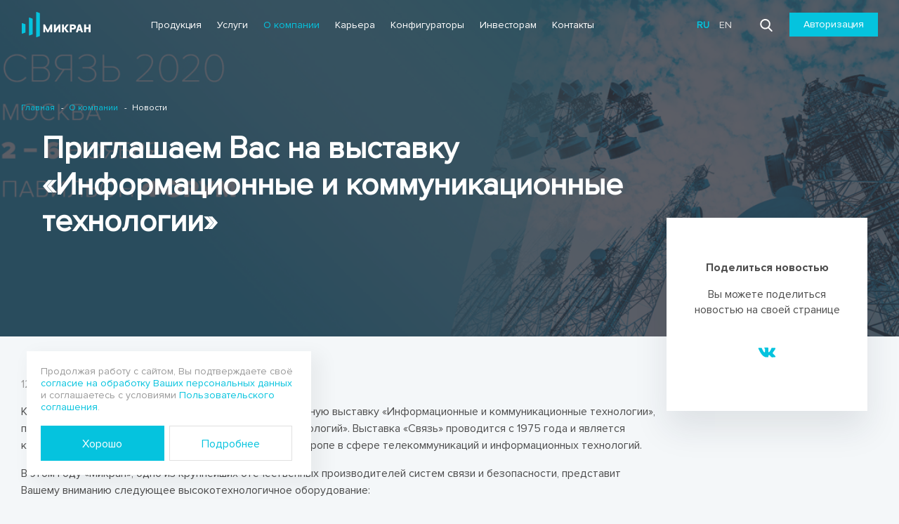

--- FILE ---
content_type: text/html; charset=UTF-8
request_url: https://www.micran.ru/about/news/2000/
body_size: 22326
content:
<!DOCTYPE html>
<html lang="ru">

<head>
    <meta http-equiv="Content-Type" content="text/html; charset=UTF-8" />
<meta name="keywords" content="новости микран, микран hr, микран работа" />
<meta name="description" content="Компания приглашает посетить выставку «Информационные и коммуникационные технологии»." />
<script type="text/javascript" data-skip-moving="true">(function(w, d, n) {var cl = "bx-core";var ht = d.documentElement;var htc = ht ? ht.className : undefined;if (htc === undefined || htc.indexOf(cl) !== -1){return;}var ua = n.userAgent;if (/(iPad;)|(iPhone;)/i.test(ua)){cl += " bx-ios";}else if (/Windows/i.test(ua)){cl += ' bx-win';}else if (/Macintosh/i.test(ua)){cl += " bx-mac";}else if (/Linux/i.test(ua) && !/Android/i.test(ua)){cl += " bx-linux";}else if (/Android/i.test(ua)){cl += " bx-android";}cl += (/(ipad|iphone|android|mobile|touch)/i.test(ua) ? " bx-touch" : " bx-no-touch");cl += w.devicePixelRatio && w.devicePixelRatio >= 2? " bx-retina": " bx-no-retina";var ieVersion = -1;if (/AppleWebKit/.test(ua)){cl += " bx-chrome";}else if ((ieVersion = getIeVersion()) > 0){cl += " bx-ie bx-ie" + ieVersion;if (ieVersion > 7 && ieVersion < 10 && !isDoctype()){cl += " bx-quirks";}}else if (/Opera/.test(ua)){cl += " bx-opera";}else if (/Gecko/.test(ua)){cl += " bx-firefox";}ht.className = htc ? htc + " " + cl : cl;function isDoctype(){if (d.compatMode){return d.compatMode == "CSS1Compat";}return d.documentElement && d.documentElement.clientHeight;}function getIeVersion(){if (/Opera/i.test(ua) || /Webkit/i.test(ua) || /Firefox/i.test(ua) || /Chrome/i.test(ua)){return -1;}var rv = -1;if (!!(w.MSStream) && !(w.ActiveXObject) && ("ActiveXObject" in w)){rv = 11;}else if (!!d.documentMode && d.documentMode >= 10){rv = 10;}else if (!!d.documentMode && d.documentMode >= 9){rv = 9;}else if (d.attachEvent && !/Opera/.test(ua)){rv = 8;}if (rv == -1 || rv == 8){var re;if (n.appName == "Microsoft Internet Explorer"){re = new RegExp("MSIE ([0-9]+[\.0-9]*)");if (re.exec(ua) != null){rv = parseFloat(RegExp.$1);}}else if (n.appName == "Netscape"){rv = 11;re = new RegExp("Trident/.*rv:([0-9]+[\.0-9]*)");if (re.exec(ua) != null){rv = parseFloat(RegExp.$1);}}}return rv;}})(window, document, navigator);</script>


<link href="https://stackpath.bootstrapcdn.com/bootstrap/4.3.1/css/bootstrap.min.css" type="text/css"  rel="stylesheet" />
<link href="/bitrix/js/ui/design-tokens/dist/ui.design-tokens.css?166918985323393" type="text/css"  rel="stylesheet" />
<link href="/bitrix/js/ui/fonts/opensans/ui.font.opensans.css?16691897152555" type="text/css"  rel="stylesheet" />
<link href="/bitrix/js/main/popup/dist/main.popup.bundle.css?169563287928394" type="text/css"  rel="stylesheet" />
<link href="/local/templates/redesign/components/bitrix/main.share/news.page/style.css?17138421141467" type="text/css"  rel="stylesheet" />
<link href="/local/templates/redesign/assets/css/owl.carousel.min.css?17139245533351" type="text/css"  data-template-style="true"  rel="stylesheet" />
<link href="/local/templates/dist/assets/css/bundle.app.css?1749878047230735" type="text/css"  data-template-style="true"  rel="stylesheet" />
<link href="/local/templates/redesign/assets/css/bundle.vendors.css?171384211424652" type="text/css"  data-template-style="true"  rel="stylesheet" />
<link href="/local/templates/redesign/components/bitrix/subscribe.form/footer/style.css?171384211445" type="text/css"  data-template-style="true"  rel="stylesheet" />
<link href="/bitrix/components/bitrix/system.show_message/templates/.default/style.css?156093986464" type="text/css"  data-template-style="true"  rel="stylesheet" />
<link href="/local/templates/redesign/styles.css?176302437512112" type="text/css"  data-template-style="true"  rel="stylesheet" />







<meta name="viewport" content="width=device-width, initial-scale=1, viewport-fit=cover">
<meta name="msapplication-tap-highlight" content="no">
<meta name="apple-mobile-web-app-status-bar-style" content="black">
<meta prop="og:type" content="website">
    <title>Новости — Приглашаем Вас на выставку «Информационные и коммуникационные технологии»</title>
    <meta charset="UTF-8">
    <meta http-equiv="x-ua-compatible" content="ie=edge">
    <meta name="google-site-verification" content="C2GT5t9T9oqI9gwPdLjPCFZXR0rNlO3kWaapneJGwV8" />

<!-- Global site tag (gtag.js) - Google Analytics -->
<meta name="yandex-verification" content="5e4a929553f7cbf0" />

<!-- Yandex.Metrika counter -->
<noscript><div><img src="https://mc.yandex.ru/watch/9497335" style="position:absolute; left:-9999px;" alt="" /></div></noscript>
<!-- /Yandex.Metrika counter -->
</head>

<body>
    <div id="panel"></div>
    <div id="page" class="">
        <div class="header-wrapper">
            <header class="header header--transparent">
                <div class="container">
                    <div class="header__row">
                        <div class="header__logo">
                                                            <a class="logo" href="/">
                                                                <img class="svg" src="/local/templates/redesign/assets/images/micran-logo-ru.svg" />
                                                                </a>
                                                    </div>
                        <div class="header__nav">
                            
    <nav class="nav">
                    <div id="hamburger">
                <svg class="menu__icon">
                    <use xlink:href="/local/templates/redesign/assets/images/svg-sprite/sprite.svg#hamburger"></use>
                </svg>
                <span>Меню</span>
            </div>
                <ul class="menu topmenu">
                                                                                        <li class="menu__item">
                            <a data-parent="1" data-level="1" href="/productions/" class="submenu-link menu__link ">Продукция</a>
                            <ul class="submenu">
                                                                                                                                                                                                            <li>
                                    <a data-parent="1" data-level="2" href="/productions/telecommunication/" class="submenu-link ">Телекоммуникации</a>
                                    <ul class="submenu" id="custom-scrollbar">
                                                                                                                                                                                                                    <li>
                                    <a data-parent="1" data-level="3" href="/productions/telecommunication/radio_rel/" class="submenu-link ">Радиорелейное оборудование</a>
                                    <ul class="submenu" id="custom-scrollbar">
                                                                                                                                                                                                                                                                                        <li><a data-parent="" data-level="4" href="/productions/telecommunication/radio_rel/MIC-RL400R/" class="">МИК-РЛ400Р</a></li>
                                                                                                                                                                                                                                                                                                                                                                    <li><a data-parent="" data-level="4" href="/productions/telecommunication/radio_rel/mik-rl-r500/" class="">МИК-РЛ Р500</a></li>
                                                                                                                                                                                                                                                                                                                                                                    <li><a data-parent="" data-level="4" href="/productions/telecommunication/radio_rel/mik-rl-n500/" class="">МИК‑РЛ Н500</a></li>
                                                                                                                                                                                                                                                                                                                                                                    <li><a data-parent="" data-level="4" href="/productions/telecommunication/radio_rel/mik-rl-v1000/" class="">МИК-РЛ В1000</a></li>
                                                                                                                                                                                                            </ul></li>                                                                                    <li>
                                    <a data-parent="1" data-level="3" href="/productions/telecommunication/wireless/" class="submenu-link ">Аппаратура беспроводного доступа</a>
                                    <ul class="submenu" id="custom-scrollbar">
                                                                                                                                                                                                                                                                                        <li><a data-parent="" data-level="4" href="/productions/telecommunication/wireless/wimic-6000/" class="">WiMIC-6000</a></li>
                                                                                                                                                                                                                                                                                                                                                                    <li><a data-parent="" data-level="4" href="/productions/telecommunication/wireless/mik-rd-v500/" class="">МИК-РД В500</a></li>
                                                                                                                                                                                                            </ul></li>                                                                                    <li>
                                    <a data-parent="1" data-level="3" href="/productions/telecommunication/antennas/" class="submenu-link ">Антенные, антенно-поворотные и мачтовые устройства</a>
                                    <ul class="submenu" id="custom-scrollbar">
                                                                                                                                                                                                                                                                                        <li><a data-parent="" data-level="4" href="/productions/telecommunication/antennas/4-23-ggts/" class="">Антенные устройства 4…15 ГГц</a></li>
                                                                                                                                                                                                                                                                                                                                                                    <li><a data-parent="" data-level="4" href="/productions/telecommunication/antennas/AMU-12/" class="">Автоматизированное безоттяжечное антенно-мачтовое устройство АМУ-12</a></li>
                                                                                                                                                                                                                                                                                                                                                                    <li><a data-parent="" data-level="4" href="/productions/telecommunication/antennas/AMU/" class="">Автоматизированные безоттяжечные антенно-мачтовые устройства МИК-АМУ</a></li>
                                                                                                                                                                                                            </ul></li>                                                                                    <li>
                                    <a data-parent="1" data-level="3" href="/productions/telecommunication/power_supply_system/" class="submenu-link ">Система электропитания</a>
                                    <ul class="submenu" id="custom-scrollbar">
                                                                                                                                                                                                                                                                                        <li><a data-parent="" data-level="4" href="/productions/telecommunication/power_supply_system/mik-msep/" class="">МИК-МСЭП</a></li>
                                                                                                                                                                                                                                                                                                                                                                    <li><a data-parent="" data-level="4" href="/productions/telecommunication/power_supply_system/mik-ibep/" class="">МИК-ИБЭП</a></li>
                                                                                                                                                                                                                                                                                                                                                                    <li><a data-parent="" data-level="4" href="/productions/telecommunication/power_supply_system/mik-moab/" class="">МИК-МОАБ</a></li>
                                                                                                                                                                                                                                                                                                                                                                    <li><a data-parent="" data-level="4" href="/productions/telecommunication/power_supply_system/mik-is/" class="">МИК-ИС</a></li>
                                                                                                                                                                                                            </ul></li>                                                                                                                                                        <li><a data-parent="" data-level="3" href="/productions/telecommunication/mobile_complex/pus/" class="">Комплексные решения связи</a></li>
                                                                                                                                                                                                                                                                                                <li>
                                    <a data-parent="1" data-level="3" href="/productions/telecommunication/tools/" class="submenu-link ">Средства управления и контроля</a>
                                    <ul class="submenu" id="custom-scrollbar">
                                                                                                                                                                                                                                                                                        <li><a data-parent="" data-level="4" href="/productions/telecommunication/tools/MACTEP/" class="">Специальное программное обеспечение «МАСТЕР М»</a></li>
                                                                                                                                                                                                                                                                                                                                                                    <li><a data-parent="" data-level="4" href="/productions/telecommunication/tools/fluto/" class="">Веб-утилита «Fluto» </a></li>
                                                                                                                                                                                                                                                                                                                                                                    <li><a data-parent="" data-level="4" href="/productions/telecommunication/tools/mik-tk/" class="">Пульт терминального контроля МИК-ТК</a></li>
                                                                                                                                                                                                                                                                                                                                                                    <li><a data-parent="" data-level="4" href="/productions/telecommunication/tools/utility/" class="">Сервисные утилиты</a></li>
                                                                                                                                                                                                                                                                                                                                                                    <li><a data-parent="" data-level="4" href="/productions/telecommunication/tools/projects/" class="">Прочее</a></li>
                                                                                                                                                                                                            </ul></li>                                                                                    <li>
                                    <a data-parent="1" data-level="3" href="/productions/telecommunication/additional/" class="submenu-link ">Дополнительное оборудование</a>
                                    <ul class="submenu" id="custom-scrollbar">
                                                                                                                                                                                                                                                                                        <li><a data-parent="" data-level="4" href="/productions/telecommunication/additional/msk-01/" class="">Модуль сервисных каналов МСК-01</a></li>
                                                                                                                                                                                                                                                                                                                                                                    <li><a data-parent="" data-level="4" href="/productions/telecommunication/additional/kpkm-18-10/" class="">Контрольно-проверочные комплекты КПКМ-18-10</a></li>
                                                                                                                                                                                                            </ul></li></ul></li>                                                                                    <li>
                                    <a data-parent="1" data-level="2" href="/productions/IIS/" class="submenu-link ">Информационно-измерительные системы</a>
                                    <ul class="submenu" id="custom-scrollbar">
                                                                                                                                                                                                                    <li>
                                    <a data-parent="1" data-level="3" href="/productions/IIS/kia/" class="submenu-link ">Контрольно-измерительная аппаратура СВЧ</a>
                                    <ul class="submenu" id="custom-scrollbar">
                                                                                                                                                                                                                                                                                        <li><a data-parent="" data-level="4" href="/productions/IIS/kia/sna/" class="">Анализаторы цепей скалярные </a></li>
                                                                                                                                                                                                                                                                                                                                                                    <li><a data-parent="" data-level="4" href="/productions/IIS/kia/generators/" class="">Генераторы сигналов</a></li>
                                                                                                                                                                                                                                                                                                                                                                    <li><a data-parent="" data-level="4" href="/productions/IIS/kia/vna/" class="">Анализаторы цепей векторные</a></li>
                                                                                                                                                                                                                                                                                                                                                                    <li><a data-parent="" data-level="4" href="/productions/IIS/kia/nfa/x5m/" class="">Измерители коэффициента шума Х5М</a></li>
                                                                                                                                                                                                                                                                                                                                                                    <li><a data-parent="" data-level="4" href="/productions/IIS/kia/sa/" class="">Анализаторы спектра</a></li>
                                                                                                                                                                                                                                                                                                                                                                    <li><a data-parent="" data-level="4" href="/productions/IIS/kia/gshm/gshm/" class="">Генераторы шума серии ГШМ</a></li>
                                                                                                                                                                                                                                                                                                                                                                    <li><a data-parent="" data-level="4" href="/productions/IIS/kia/pm/m3m/" class="">Измерители мощности серии М3М</a></li>
                                                                                                                                                                                                                                                                                                                                                                    <li><a data-parent="" data-level="4" href="/productions/IIS/kia/usb/" class="">Портативные измерительные USB-устройства серии PLD</a></li>
                                                                                                                                                                                                                                                                                                                                                                    <li><a data-parent="" data-level="4" href="/productions/IIS/kia/ema/d6m/" class="">Аттенюаторы управляемые электромеханические Д6М</a></li>
                                                                                                                                                                                                                                                                                                                                                                    <li><a data-parent="" data-level="4" href="/productions/IIS/kia/laboratornyy-maket-dlya-svch-izmereniy/laboratornyy-maket-dlya-svch-izmereniy/" class="">Лабораторный макет для СВЧ-измерений</a></li>
                                                                                                                                                                                                            </ul></li>                                                                                    <li>
                                    <a data-parent="1" data-level="3" href="/productions/IIS/hss/" class="submenu-link ">Программно-аппаратные комплексы</a>
                                    <ul class="submenu" id="custom-scrollbar">
                                                                                                                                                                                                                                                                                        <li><a data-parent="" data-level="4" href="/productions/IIS/hss/k2m-101/" class="">Комплекс для измерения параметров ППМ К2М-101А</a></li>
                                                                                                                                                                                                                                                                                                                                                                    <li><a data-parent="" data-level="4" href="/productions/IIS/hss/k2m-102/" class="">Комплекс для измерения S-параметров многопортовых устройств К2М-102/26</a></li>
                                                                                                                                                                                                                                                                                                                                                                    <li><a data-parent="" data-level="4" href="/productions/IIS/hss/kompleks-programmno-apparatnyy-k2m-5g/" class="">Комплекс программно-аппаратный К2М-5G</a></li>
                                                                                                                                                                                                            </ul></li>                                                                                    <li>
                                    <a data-parent="1" data-level="3" href="/productions/IIS/svch/" class="submenu-link ">СВЧ-узлы и модули</a>
                                    <ul class="submenu" id="custom-scrollbar">
                                                                                                                                                                                                                                                                                        <li><a data-parent="" data-level="4" href="/productions/IIS/svch/adaptery-pitaniya/adapters/" class="">Адаптеры питания серии АП</a></li>
                                                                                                                                                                                                                                                                                                                                                                    <li><a data-parent="" data-level="4" href="/productions/IIS/svch/svch-generatory-/" class="">СВЧ-Генераторы </a></li>
                                                                                                                                                                                                                                                                                                                                                                    <li><a data-parent="" data-level="4" href="/productions/IIS/svch/impulsnyy-modulyator/mi1/" class="">Модуляторы импульсные серии МИ1</a></li>
                                                                                                                                                                                                                                                                                                                                                                    <li><a data-parent="" data-level="4" href="/productions/IIS/svch/svch-moduli-sverkhshirokopolosnykh-smesiteley/3-50-ggts/" class="">СВЧ-модули сверхширокополосных смесителей 3...50 ГГц</a></li>
                                                                                                                                                                                                            </ul></li>                                                                                    <li>
                                    <a data-parent="1" data-level="3" href="/productions/IIS/accessory/" class="submenu-link ">Элементы СВЧ-тракта</a>
                                    <ul class="submenu" id="custom-scrollbar">
                                                                                                                                                                                                                                                                                        <li><a data-parent="" data-level="4" href="/productions/IIS/accessory/coaxial_adapters/" class="">Переходы коаксиальные</a></li>
                                                                                                                                                                                                                                                                                                                                                                    <li><a data-parent="" data-level="4" href="/productions/IIS/accessory/perekhody-koaksialnye-vrashchayushchiesya/perekhody-koaksialnye-vrashchayushchiesya/" class="">Переходы коаксиальные вращающиеся</a></li>
                                                                                                                                                                                                                                                                                                                                                                    <li><a data-parent="" data-level="4" href="/productions/IIS/accessory/KW_connectors/kw_connectors/" class="">Переходы коаксиально-волноводные</a></li>
                                                                                                                                                                                                                                                                                                                                                                    <li><a data-parent="" data-level="4" href="/productions/IIS/accessory/WW_connectors/ww_connectors/" class="">Переходы волноводно-волноводные</a></li>
                                                                                                                                                                                                                                                                                                                                                                    <li><a data-parent="" data-level="4" href="/productions/IIS/accessory/coaxial_microstrip_adapters/" class="">Переходы коаксиально-микрополосковые</a></li>
                                                                                                                                                                                                                                                                                                                                                                    <li><a data-parent="" data-level="4" href="/productions/IIS/accessory/sealed-inputs/" class="">Гермовводы</a></li>
                                                                                                                                                                                                                                                                                                                                                                    <li><a data-parent="" data-level="4" href="/productions/IIS/accessory/loads/" class="">Нагрузки</a></li>
                                                                                                                                                                                                                                                                                                                                                                    <li><a data-parent="" data-level="4" href="/productions/IIS/accessory/attenuators/coaxial/" class="">Аттенюаторы коаксиальные</a></li>
                                                                                                                                                                                                                                                                                                                                                                    <li><a data-parent="" data-level="4" href="/productions/IIS/accessory/attenyuatory-koaksialnye-s-povyshennym-urovnem-rasseivaemoy-moshchnosti/attenyuatory-koaksialnye-s-povyshennym-urovnem-rasseivaemoy-moshchnosti/" class="">Аттенюаторы коаксиальные с повышенным уровнем рассеиваемой мощности</a></li>
                                                                                                                                                                                                                                                                                                                                                                    <li><a data-parent="" data-level="4" href="/productions/IIS/accessory/phase-shifter/coax/" class="">Коаксиальный фазовращатель</a></li>
                                                                                                                                                                                                                                                                                                                                                                    <li><a data-parent="" data-level="4" href="/productions/IIS/accessory/decoupling/d-devices/" class="">Устройства развязывающие</a></li>
                                                                                                                                                                                                                                                                                                                                                                    <li><a data-parent="" data-level="4" href="/productions/IIS/accessory/impendance/transformer/" class="">Коаксиальный трансформатор импеданса</a></li>
                                                                                                                                                                                                                                                                                                                                                                    <li><a data-parent="" data-level="4" href="/productions/IIS/accessory/divider/divider/" class="">Делители мощности</a></li>
                                                                                                                                                                                                                                                                                                                                                                    <li><a data-parent="" data-level="4" href="/productions/IIS/accessory/detector/" class="">Детекторы</a></li>
                                                                                                                                                                                                                                                                                                                                                                    <li><a data-parent="" data-level="4" href="/productions/IIS/accessory/coupler/directional/" class="">Ответвители направленные</a></li>
                                                                                                                                                                                                                                                                                                                                                                    <li><a data-parent="" data-level="4" href="/productions/IIS/accessory/w_coupler/dwo/" class="">Двухканальные волноводные ответвители</a></li>
                                                                                                                                                                                                                                                                                                                                                                    <li><a data-parent="" data-level="4" href="/productions/IIS/accessory/cable-connectors/connect/" class="">Кабельные соединители</a></li>
                                                                                                                                                                                                                                                                                                                                                                    <li><a data-parent="" data-level="4" href="/productions/IIS/accessory/cable_joint/" class="">Кабельные сборки</a></li>
                                                                                                                                                                                                                                                                                                                                                                    <li><a data-parent="" data-level="4" href="/productions/IIS/accessory/sets/" class="">Наборы вспомогательных аксессуаров СВЧ-тракта</a></li>
                                                                                                                                                                                                                                                                                                                                                                    <li><a data-parent="" data-level="4" href="/productions/IIS/accessory/equipment/" class="">Вспомогательное оборудование</a></li>
                                                                                                                                                                                                            </ul></li></ul></li>                                                                                    <li>
                                    <a data-parent="1" data-level="2" href="/productions/mikroelektronika/" class="submenu-link ">Микроэлектроника</a>
                                    <ul class="submenu" id="custom-scrollbar">
                                                                                                                                                                                                                                                                                        <li><a data-parent="" data-level="3" href="/productions/mikroelektronika/katalog-svch-elektroniki/katalog-svch-mikroelektroniki/" class="">Каталог СВЧ-микроэлектроники</a></li>
                                                                                                                                                                                                                                                                                                                                                                    <li><a data-parent="" data-level="3" href="/productions/mikroelektronika/dizayn-tsentr-mikroelektroniki/dizayn-tsentr-mikroelektroniki/" class="">Дизайн центр микроэлектроники</a></li>
                                                                                                                                                                                                                                                                                                <li>
                                    <a data-parent="1" data-level="3" href="/productions/mikroelektronika/nauchno-proizvodstvennyy-kompleks/" class="submenu-link ">Научно-производственный комплекс</a>
                                    <ul class="submenu" id="custom-scrollbar">
                                                                                                                                                                                                                                                                                        <li><a data-parent="" data-level="4" href="/productions/mikroelektronika/nauchno-proizvodstvennyy-kompleks/izgotovlenie-tonkoplenochnykh-plat/" class="">Изготовление тонкопленочных плат</a></li>
                                                                                                                                                                                                                                                                                                                                                                    <li><a data-parent="" data-level="4" href="/productions/mikroelektronika/nauchno-proizvodstvennyy-kompleks/izgotovlenie-fotoshablonov/" class="">Изготовление фотошаблонов</a></li>
                                                                                                                                                                                                                                                                                                                                                                    <li><a data-parent="" data-level="4" href="/productions/mikroelektronika/nauchno-proizvodstvennyy-kompleks/izgotovlenie-monolitnykh-integralnykh-skhem/" class="">Изготовление монолитных интегральных схем</a></li>
                                                                                                                                                                                                            </ul></li></ul></li>                                                                                    <li>
                                    <a data-parent="1" data-level="2" href="/productions/radiolocation/" class="submenu-link ">Радиолокация</a>
                                    <ul class="submenu" id="custom-scrollbar">
                                                                                                                                                                                                                                                                                        <li><a data-parent="" data-level="3" href="/productions/radiolocation/reka/" class="">Навигационная радиолокационная станция РЕКА</a></li>
                                                                                                                                                                                                                                                                                                                                                                    <li><a data-parent="" data-level="3" href="/productions/radiolocation/guard/" class="">Радиолокационная система охраны GUARD</a></li>
                                                                                                                                                                                                                                                                                                                                                                    <li><a data-parent="" data-level="3" href="/productions/radiolocation/fishguard/" class="">Радиолокационная система охраны FishGUARD</a></li>
                                                                                                                                                                                                            </ul></li>                                                                                    <li>
                                    <a data-parent="1" data-level="2" href="/productions/mobile/" class="submenu-link ">Комплексные решения</a>
                                    <ul class="submenu" id="custom-scrollbar">
                                                                                                                                                                                                                                                                                        <li><a data-parent="" data-level="3" href="/productions/mobile/MC/" class="">Подвижный пункт управления и связи ПУС</a></li>
                                                                                                                                                                                                                                                                                                                                                                    <li><a data-parent="" data-level="3" href="/productions/mobile/aus/" class="">Автономный узел связи</a></li>
                                                                                                                                                                                                                                                                                                                                                                    <li><a data-parent="" data-level="3" href="/productions/mobile/lifting/" class="">Грузоподъемное оборудование и специальная техника</a></li>
                                                                                                                                                                                                            </ul></li>                                                                                    <li>
                                    <a data-parent="1" data-level="2" href="/productions/robotics/" class="submenu-link ">Мехатроника и робототехника</a>
                                    <ul class="submenu" id="custom-scrollbar">
                                                                                                                                                                                                                    <li>
                                    <a data-parent="1" data-level="3" href="/productions/robotics/electric/" class="submenu-link ">Электрические приводы</a>
                                    <ul class="submenu" id="custom-scrollbar">
                                                                                                                                                                                                                                                                                        <li><a data-parent="" data-level="4" href="/productions/robotics/electric/mic-ep/" class="">Электрические приводы серии МИК-ЭП</a></li>
                                                                                                                                                                                                                                                                                                                                                                    <li><a data-parent="" data-level="4" href="/productions/robotics/electric/mic-apu-1k/" class="">Антенно-поворотное устройство МИК-АПУ-1К</a></li>
                                                                                                                                                                                                            </ul></li>                                                                                                                                                        <li><a data-parent="" data-level="3" href="/productions/robotics/valve/mic-vd/" class="">Вентильные двигатели серии МИК-ВД</a></li>
                                                                                                                                                                                                                                                                                                                                                                    <li><a data-parent="" data-level="3" href="/productions/robotics/modules/mic-mm/" class="">Мехатронные модули серии МИК-ММ</a></li>
                                                                                                                                                                                                            </ul></li>                                                                                    <li>
                                    <a data-parent="1" data-level="2" href="/productions/microwave_electronics/" class="submenu-link ">СВЧ-электроника и модули</a>
                                    <ul class="submenu" id="custom-scrollbar">
                                                                                                                                                                                                                    <li>
                                    <a data-parent="1" data-level="3" href="/productions/microwave_electronics/milinks/" class="submenu-link ">СВЧ-устройства</a>
                                    <ul class="submenu" id="custom-scrollbar">
                                                                                                                                                                                                                                                                                        <li><a data-parent="" data-level="4" href="/productions/microwave_electronics/milinks/amp/" class="">Усилители</a></li>
                                                                                                                                                                                                                                                                                                                                                                    <li><a data-parent="" data-level="4" href="/productions/microwave_electronics/milinks/reciving/lownoise/" class="">Малошумящие конвертеры</a></li>
                                                                                                                                                                                                                                                                                                                                                                    <li><a data-parent="" data-level="4" href="/productions/microwave_electronics/milinks/filter/polosno-propuskayushchie-filtry/" class="">Полосно-пропускающие фильтры</a></li>
                                                                                                                                                                                                            </ul></li>                                                                                    <li>
                                    <a data-parent="1" data-level="3" href="/productions/microwave_electronics/cops/" class="submenu-link ">Компоненты системы питания</a>
                                    <ul class="submenu" id="custom-scrollbar">
                                                                                                                                                                                                                                                                                        <li><a data-parent="" data-level="4" href="/productions/microwave_electronics/cops/mini-module/mini_pm/" class="">Миниатюрные модули питания</a></li>
                                                                                                                                                                                                                                                                                                                                                                    <li><a data-parent="" data-level="4" href="/productions/microwave_electronics/cops/DC/" class="">DC/DC источники электропитания</a></li>
                                                                                                                                                                                                                                                                                                                                                                    <li><a data-parent="" data-level="4" href="/productions/microwave_electronics/cops/wgi/" class="">Источники питания без гальванической развязки</a></li>
                                                                                                                                                                                                                                                                                                                                                                    <li><a data-parent="" data-level="4" href="/productions/microwave_electronics/cops/other/" class="">Прочие компоненты питания</a></li>
                                                                                                                                                                                                            </ul></li></ul></li></ul></li>                                                                                                                                                        <li class="menu__item"><a data-parent="" data-level="1" class="menu__link " href="/services/">Услуги</a></li>
                                                                                                                                                                                                                                                                                        <li class="menu__item">
                            <a data-parent="1" data-level="1" href="/about/" class="submenu-link menu__link menu__link--active">О компании</a>
                            <ul class="submenu">
                                                                                                                                                                                                                                                                                <li><a data-parent="" data-level="2" href="/about/" class="">О компании</a></li>
                                                                                                                                                                                                                                                                                                                                                                    <li><a data-parent="" data-level="2" href="/about/news/" class="menu__link--active">Новости</a></li>
                                                                                                                                                                                                                                                                                                                                                                    <li><a data-parent="" data-level="2" href="/about/blog/" class="">Блог</a></li>
                                                                                                                                                                                                                                                                                                                                                                    <li><a data-parent="" data-level="2" href="/about/history/" class="">История</a></li>
                                                                                                                                                                                                                                                                                                                                                                    <li><a data-parent="" data-level="2" href="/about/partners/" class="">Партнёры</a></li>
                                                                                                                                                                                                                                                                                                                                                                    <li><a data-parent="" data-level="2" href="/about/intellectual-property/" class="">Интеллектуальная собственность</a></li>
                                                                                                                                                                                                                                                                                                                                                                    <li><a data-parent="" data-level="2" href="/about/media-kit/" class="">Документы</a></li>
                                                                                                                                                                                                                                                                                                                                                                    <li><a data-parent="" data-level="2" href="/about/sout_work/" class="">СОУТ</a></li>
                                                                                                                                                                                                            </ul></li>                                                                                                                                                        <li class="menu__item"><a data-parent="" data-level="1" class="menu__link " href="/career/">Карьера</a></li>
                                                                                                                                                                                                                                                                                        <li class="menu__item">
                            <a data-parent="1" data-level="1" href="/tools/" class="submenu-link menu__link ">Конфигураторы</a>
                            <ul class="submenu">
                                                                                                                                                                                                                                                                                <li><a data-parent="" data-level="2" href="/tools/profile/" class="">Построение профиля радиолинии</a></li>
                                                                                                                                                                                                                                                                                                                                                                    <li><a data-parent="" data-level="2" href="/tools/cable-builder/" class="">Инструмент подбора кабельных сборок</a></li>
                                                                                                                                                                                                                                                                                                                                                                    <li><a data-parent="" data-level="2" href="/tools/cable-selection/" class="">Подбор модульной системы электропитания</a></li>
                                                                                                                                                                                                            </ul></li>                                                                            <li class="menu__item">
                            <a data-parent="1" data-level="1" href="/for-investors/" class="submenu-link menu__link ">Инвесторам</a>
                            <ul class="submenu">
                                                                                                                                                                                                                                                                                <li><a data-parent="" data-level="2" href="/for-investors/" class="">Учредительные документы</a></li>
                                                                                                                                                                                                                                                                                                                                                                    <li><a data-parent="" data-level="2" href="/for-investors/financial-statements/" class="">Бухгалтерская отчетность</a></li>
                                                                                                                                                                                                                                                                                                                                                                    <li><a data-parent="" data-level="2" href="/for-investors/issue-documents/" class="">Эмиссионные документы</a></li>
                                                                                                                                                                                                                                                                                                                                                                    <li><a data-parent="" data-level="2" href="/for-investors/information-disclosure/" class="">Раскрытие информации</a></li>
                                                                                                                                                                                                                                                                                                                                                                    <li><a data-parent="" data-level="2" href="/for-investors/lssuer-reports/" class="">Отчеты эмитента</a></li>
                                                                                                                                                                                                                                                                                                                                                                    <li><a data-parent="" data-level="2" href="/for-investors/other/" class="">Прочее</a></li>
                                                                                                                                                                                                            </ul></li>                                                                                                                                                        <li class="menu__item"><a data-parent="" data-level="1" class="menu__link " href="/contacts/">Контакты</a></li>
                                                                                                                                                                                                                                                                                                    <li class="menu__item menu__item--mobile-only">
                                        <div class="button button--main"><a class="js-popup" href="#auth">Авторизация</a></div>
                                    </li>
                                                                                                                                </ul>
    </nav>
                        </div>
                        <div class="header__search-field g-hide">
                            <form class="search-field" action="/search/">
    <input type="hidden" name="s" value="Поиск"/>
    <input class="js-livesearch livesearch" name="q" value="" type="text" placeholder="Поиск"/>
    <input class="search-field__icon" type="submit" value=""/>
</form>                        </div>
                        <div class="header__language">
                            <div class="language hide-on-mobile">
                                        <span class="language__item language__item--active">ru</span>
	        <a class="language__item"
           href="http://micran.com">en</a>
		                            </div>
                        </div>
                        <div class="header__search">
                            <div class="search">
                                <div class="search__icon">
                                    <svg>
                                        <use xlink:href="/local/templates/redesign/assets/images/svg-sprite/sprite.svg#search"></use>
                                    </svg>
                                </div>
                            </div>
                        </div>
                                                <div class="header__user">
                            <div class="header__auth" id="auth-btn">
                                                                    <div class="button button--main">
                                        <a class="js-popup" href="#auth">Авторизация</a>
                                    </div>
                                    <!-- <div class="profile-menu" id="profile-menu-btn"> -->
                                                                        <!-- </div> -->
                                                            </div>
                                                    </div>
                    </div>
                </div>
            </header>
        </div>
        <div class="container-fluid">
    <div class="container-fluid">
        <div class="banner banner-news">
            <div class="banner__img"
                 style="background-image: url('/upload/iblock/307/B_%D0%A1%D0%92%D0%AF%D0%97%D0%AC-2020.jpg')"></div>
            <div class="container">
                <div class="row banner__content">
                    <div class="col-md-9">
                        <div class="banner__title">
                            <h1>Приглашаем Вас на выставку «Информационные и коммуникационные технологии»</h1>
                        </div>
                    </div>
                    <div class="col-md-3">
						                            <noindex>
								<div class="banner__label text-center">
    <p class="bold">Поделиться новостью</p>
    <p>Вы можете поделиться новостью на своей странице</p>
    <div class="social">
        <ul class="list">
			                <li class="list__item">
					<a href="http://vkontakte.ru/share.php?url=https://www.micran.ru/about/news/priglashaem-vas-na-vystavku-informatsionnye-i-kommunikatsionnye-tekhnologii/" onclick="return vk_click('https://www.micran.ru/about/news/priglashaem-vas-na-vystavku-informatsionnye-i-kommunikatsionnye-tekhnologii/');" target="_blank" class="vk" title="ВКонтакте"><img class="svg" src="/local/templates/redesign/assets/images/svg-icons/social-vk.svg"/></a>
                </li>
			        </ul>
    </div>
</div>                            </noindex>
						                    </div>
                </div>
            </div>
        </div>
    </div>
</div>                    <div class="container">
                <section class="breadcrumbs itemprop="http://schema.org/breadcrumb" itemscope itemtype="http://schema.org/BreadcrumbList"><ul class="breadcrumbs__list">
			<li class="breadcrumbs__item" id="bx_breadcrumb_0" itemprop="itemListElement" itemscope itemtype="http://schema.org/ListItem">
				
				<a class="breadcrumbs__link" href="/" title="Главная" itemprop="url">
					<span itemprop="name">Главная</span>
				</a>
				<meta itemprop="position" content="1" />
			</li>
			<li class="breadcrumbs__item" id="bx_breadcrumb_1" itemprop="itemListElement" itemscope itemtype="http://schema.org/ListItem">
				
				<a class="breadcrumbs__link" href="/about/" title="О компании" itemprop="url">
					<span itemprop="name">О компании</span>
				</a>
				<meta itemprop="position" content="2" />
			</li>
			<li class="breadcrumbs__item" itemprop="itemListElement" itemscope itemtype="http://schema.org/ListItem">
				
				<span class="breadcrumbs__link" itemprop="name">Новости</span>
				<meta itemprop="position" content="3" />
			</li></ul></section>                                                                </div>
                            <div class="container news-one">
            <section class="section news-one__content">
            <div class="row">
            <div class="col-md-9">
                <div class="news-date">12.10.2020</div>
                <p>
	 Компания «Микран» приглашает Вас на 32-ю международную выставку «Информационные и коммуникационные технологии», проходящей в рамках «Российской недели высоких технологий». Выставка «Связь» проводится с 1975 года и является крупнейшим мероприятием в России, СНГ и Восточной Европе в сфере телекоммуникаций и информационных технологий.
</p>
<p>
	 В этом году «Микран», одно из крупнейших отечественных производителей систем связи и безопасности, представит Вашему вниманию следующее высокотехнологичное оборудование:
</p>
<h3>
·         Система радиорелейной связи МИК-РЛ400Р </h3>
<p>
	 -        Работа в диапазоне частот 400 МГц.
</p>
<p>
	 -        Передача данных до 16 Мбит/с в условиях nLOS.
</p>
<p>
	 -        Минимальная нагрузка на опоры за счет логопериодических антенн.
</p>
<h3>
·         Система радиорелейной связи МИК-РЛ Р500 </h3>
<p>
	 -        Работа в диапазоне частот 4…15 ГГц.
</p>
<p>
	 -        Передача гибридного трафика на скорости до 1,8 Гбит/с на пролет.
</p>
<p>
	 -        Бесшовная миграция от традиционных PDH/SDH сетей к современным сетям передачи Gigabit Ethernet.
</p>
<h3>
·         Система радиорелейной связи нового поколения Y-Packet 2 </h3>
<p>
	 -        Работа в диапазоне частот 6…23 ГГц.
</p>
<p>
	 -        1 Гбит/с на пролет.
</p>
<p>
	 -        Низкий CAPEX благодаря полностью наружному исполнению.
</p>
<p>
	 -        В качестве опции оснащается коммутатором для расширения предоставляемых сетевых сервисов.
</p>
<h3>
·         Система беспроводного широкополосного доступа WiMIC-6000 </h3>
<p>
	 -        Работа в расширенном диапазоне частот 5,650…6,425 ГГц.
</p>
<p>
	 -        Технология MIMO для повышения пропускной способности (до 140 Мбит/с).
</p>
<p>
	 -        Отсутствие коллизий в эфире.
</p>
<p>
	 -        Устойчивая работа в условиях многолучевого приема.
</p>
<p>
	 ·         Комплект монтажных частей для ремонта импортного радиорелейного оборудования
</p>
<p>
	 -        Замена модемного и приемо-передающего оборудования на действующих сетях Harris, NEC, Alcatel, Comita.
</p>
<p>
	 -        Поддержка конфигураций от «1+1» до «3+1»/»4+0» с различными видами резервирования стволов и пространственным разнесением каналов приема в каждом стволе.
</p>
<p>
	 Для получения персонального электронного пригласительного билета Вам необходимо пройти регистрацию в режиме on-line на сайте выставки <a href="http://www.sviaz-expo.ru/ru/visitors/ticket/">http://www.sviaz-expo.ru/ru/visitors/ticket/</a>. После заполнения анкеты Вы сможете скачать и/или распечатать электронный билет со страницы онлайн-регистрации.
</p>
<p>
	    
</p>
<p>
 <b>Место проведения: ЦВК Экспоцентр, г. Москва, Краснопресненская наб., 14</b>
</p>
 <b> </b>
<p>
 <b>
	Время проведения: 2 – 6 ноября 2020 с 10-00 до 18-00 </b>
</p>
 <b> </b>
<p>
 <b>
	Номер стенда: павильон Форум, стенд FD095</b>
</p>
<p>
 <b><br>
 </b>
</p>
<p>
 <b><img width="733" alt="plan Связь 2020.jpg" src="/upload/medialibrary/9be/plan%20Связь%202020.jpg" height="766" title="plan Связь 2020.jpg"><br>
 </b>
</p>            </div>
        </div>
                <div class="row" style="margin-top: 140px; margin-bottom: 140px">
            <div class="col-md-12 mb-2">
                <h2>Вас может заинтересовать</h2>
            </div>
            <div class="col-12 d-none d-md-flex">
                <div class="row w-100">
                                                                                                <div class="col-12 col-md-6 col-lg-3">
                                <a href="/about/news/sistemy-elektropitaniya-vneseny-v-reestr-rossiyskoy-promyshlennoy-produktsii/">
                                    <div class="card card-info">
                                        <div class="card-info__image"><img
                                                    src="/upload/resize_cache/iblock/56a/qqh5w0m54b5j5ch2vytbm6ezsruocnq4/286_190_1/photo_2025-05-05_11-30-21 (1).jpg"/>
                                        </div>
                                        <div class="card-info__content">
                                                                                            <p class="post-date">23.07.2025</p>
                                                                                        <p class="post-title">Системы электропитания внесены в Реестр российской промышленной продукции</p>
                                        </div>
                                    </div>
                                </a>
                            </div>
                                                                                                <div class="col-12 col-md-6 col-lg-3">
                                <a href="/about/news/mikran-prinyal-referens-vizit-uchastnikov-okruzhnogo-etapa-studencheskogo-proekta-tvoy-khod/">
                                    <div class="card card-info">
                                        <div class="card-info__image"><img
                                                    src="/upload/resize_cache/iblock/e4c/d15h2i5hf086uk1mckf9edukqc7vzch5/286_190_1/на сайт.jpg"/>
                                        </div>
                                        <div class="card-info__content">
                                                                                            <p class="post-date">05.10.2022</p>
                                                                                        <p class="post-title">Микран принял референс-визит участников окружного этапа студенческого проекта «Твой ход»</p>
                                        </div>
                                    </div>
                                </a>
                            </div>
                                                                                                <div class="col-12 col-md-6 col-lg-3">
                                <a href="/about/news/obladatelyami-stipendii-im-v-ya-gyuntera-2024-stali-26-laureatov/">
                                    <div class="card card-info">
                                        <div class="card-info__image"><img
                                                    src="/upload/resize_cache/iblock/33f/gi462gfjluop4apszunjw5woplj0wqxq/286_190_1/IMG_4252 (1).jpg"/>
                                        </div>
                                        <div class="card-info__content">
                                                                                            <p class="post-date">22.03.2024</p>
                                                                                        <p class="post-title">Обладателями стипендии им. В.Я. Гюнтера 2024 стали 26 лауреатов</p>
                                        </div>
                                    </div>
                                </a>
                            </div>
                                                                                                <div class="col-12 col-md-6 col-lg-3">
                                <a href="/about/news/konkurs-na-soiskanie-stipendii-im-v-ya-gyuntera-sredi-studentov-2022/">
                                    <div class="card card-info">
                                        <div class="card-info__image"><img
                                                    src="/upload/resize_cache/iblock/938/286_190_1/IMG_7565_1.jpg"/>
                                        </div>
                                        <div class="card-info__content">
                                                                                            <p class="post-date">24.01.2022</p>
                                                                                        <p class="post-title">КОНКУРС НА СОИСКАНИЕ СТИПЕНДИИ ИМ. В. Я. ГЮНТЕРА СРЕДИ СТУДЕНТОВ 2022</p>
                                        </div>
                                    </div>
                                </a>
                            </div>
                                    </div>
            </div>
            <div class="col-12 d-md-none">
                <div class="carousel carousel__cards">
                    <div class="swiper-container swiper-no-swiping">
                        <div class="swiper-wrapper swiper-no-swiping">
                                                                                                                            <div class="swiper-slide swiper-no-swiping">
                                    <a href="/about/news/sistemy-elektropitaniya-vneseny-v-reestr-rossiyskoy-promyshlennoy-produktsii/">
                                        <div class="card card-info">
                                            <div class="card-info__image"><img
                                                        src="/upload/resize_cache/iblock/56a/qqh5w0m54b5j5ch2vytbm6ezsruocnq4/286_190_1/photo_2025-05-05_11-30-21 (1).jpg"/>
                                            </div>
                                            <div class="card-info__content">
                                                                                                    <p class="post-date">23.07.2025</p>
                                                                                                <p class="post-title">Системы электропитания внесены в Реестр российской промышленной продукции</p>
                                            </div>
                                        </div>
                                    </a>
                                </div>
                                                                                                                            <div class="swiper-slide swiper-no-swiping">
                                    <a href="/about/news/mikran-prinyal-referens-vizit-uchastnikov-okruzhnogo-etapa-studencheskogo-proekta-tvoy-khod/">
                                        <div class="card card-info">
                                            <div class="card-info__image"><img
                                                        src="/upload/resize_cache/iblock/e4c/d15h2i5hf086uk1mckf9edukqc7vzch5/286_190_1/на сайт.jpg"/>
                                            </div>
                                            <div class="card-info__content">
                                                                                                    <p class="post-date">05.10.2022</p>
                                                                                                <p class="post-title">Микран принял референс-визит участников окружного этапа студенческого проекта «Твой ход»</p>
                                            </div>
                                        </div>
                                    </a>
                                </div>
                                                                                                                            <div class="swiper-slide swiper-no-swiping">
                                    <a href="/about/news/obladatelyami-stipendii-im-v-ya-gyuntera-2024-stali-26-laureatov/">
                                        <div class="card card-info">
                                            <div class="card-info__image"><img
                                                        src="/upload/resize_cache/iblock/33f/gi462gfjluop4apszunjw5woplj0wqxq/286_190_1/IMG_4252 (1).jpg"/>
                                            </div>
                                            <div class="card-info__content">
                                                                                                    <p class="post-date">22.03.2024</p>
                                                                                                <p class="post-title">Обладателями стипендии им. В.Я. Гюнтера 2024 стали 26 лауреатов</p>
                                            </div>
                                        </div>
                                    </a>
                                </div>
                                                                                                                            <div class="swiper-slide swiper-no-swiping">
                                    <a href="/about/news/konkurs-na-soiskanie-stipendii-im-v-ya-gyuntera-sredi-studentov-2022/">
                                        <div class="card card-info">
                                            <div class="card-info__image"><img
                                                        src="/upload/resize_cache/iblock/938/286_190_1/IMG_7565_1.jpg"/>
                                            </div>
                                            <div class="card-info__content">
                                                                                                    <p class="post-date">24.01.2022</p>
                                                                                                <p class="post-title">КОНКУРС НА СОИСКАНИЕ СТИПЕНДИИ ИМ. В. Я. ГЮНТЕРА СРЕДИ СТУДЕНТОВ 2022</p>
                                            </div>
                                        </div>
                                    </a>
                                </div>
                                                    </div>
                        <div class="carousel__navs">
                            <div class="swiper-button-prev"></div>
                            <div class="swiper-button-next"></div>
                        </div>
                        <div class="carousel__pagination">
                            <div class="swiper-pagination"></div>
                        </div>
                    </div>
                </div>
            </div>
        </div>
    </section>
    </div>
<footer class="footer">
    <div class="container">
        <div class="footer__row">
            <div class="footer__logo">
                                    <a class="logo" href="/">
                                        <img class="svg" src="/local/templates/redesign/assets/images/micran-logo-ru.svg" />
                                        </a>
                            </div>
            <div class="footer__nav">
                    <nav class="nav">
                <ul class="menu topmenu">
                            <li class="menu__item">
                    <a class="submenu-link menu__link " href="/productions/">Продукция</a>
                </li>
                            <li class="menu__item">
                    <a class="submenu-link menu__link " href="/services/">Услуги</a>
                </li>
                            <li class="menu__item">
                    <a class="submenu-link menu__link menu__link--active" href="/about/">О компании</a>
                </li>
                            <li class="menu__item">
                    <a class="submenu-link menu__link " href="/career/">Карьера</a>
                </li>
                            <li class="menu__item">
                    <a class="submenu-link menu__link " href="/for-investors/">Инвесторам</a>
                </li>
                            <li class="menu__item">
                    <a class="submenu-link menu__link " href="/contacts/">Контакты</a>
                </li>
                            <li class="menu__item">
                    <a class="submenu-link menu__link " href="/sitemap/">Карта сайта</a>
                </li>
                                </ul>
    </nav>
            </div>
        </div>
        <div class="footer__row footer__row--top">
            <div>
    <form action="/bot.php" class="js-subscribe-add" data-action="/subscribe/">
        <div class="footer__subscribe">
            <p>Подписывайтесь на рассылку новостей</p>
            <div class="subscribe__field">
                <input type="email" placeholder="Ваш E-mail" name="sf_EMAIL" size="20" value=""
                       title="Введите ваш e-mail"/>
                <input type="email" placeholder="e-mail" name="sf_EMAIL_fake" size="20"
                       title="Введите ваш e-mail"/>
                <button class="button button--main js-subscribe-add__button" type="submit" name="OK"
                        value="Подписаться">Подписаться</button>
            </div>
        </div>
    </form>
</div>
            <div>
                <div class="footer__contact">
                    <ul class="list">
                        
<li class="list__item"><a href="tel:+73822900029">+7 3822 90-00-29</a></li>
                        <li class="list__item"><a href="mailto:mic@micran.ru">mic@micran.ru</a></li>
                        <li class="list__item">пр-т Кирова, 51д, г.Томск, Россия, 634041</li>                    </ul>
                </div>
                <div class="footer__social">
                    <div class="social">
                        
<ul class="list">
                    <li class="list__item">
            <a
                    class="list__link"
                    href="https://vk.com/micrannpf"
                    title="Vk"
            >
                Vk                <img
                        class="svg"
                        src="/local/templates/redesign/assets/images/svg-icons/social-vk.svg"
                />
            </a>
        </li>
                    <li class="list__item">
            <a
                    class="list__link"
                    href="https://www.youtube.com/@micmicran"
                    title="Youtube"
            >
                Youtube                <img
                        class="svg"
                        src="/local/templates/redesign/assets/images/svg-icons/social-youtube.svg"
                />
            </a>
        </li>
                    <li class="list__item">
            <a
                    class="list__link"
                    href="https://rutube.ru/channel/44565053/"
                    title="Rutube"
            >
                Rutube                <img
                        class="svg"
                        src="/local/templates/redesign/assets/images/svg-icons/social-rutube.svg"
                />
            </a>
        </li>
    </ul>
                    </div>
                </div>
            </div>
        </div>
        <div class="footer__copyright">
            
<p>
	АО «НПФ «Микран» раскрывает информацию на странице ООО «Интерфакс-ЦРКИ» — информационного агентства, <br>
	аккредитованного Банком России на проведение действий по раскрытию информации о ценных бумагах и иных финансовых инструментах. <br>
	<br>
 <a href="https://www.e-disclosure.ru/portal/company.aspx?id=38815" target="_blank">Информация доступна по адресу</a>
</p>
<p>
	<a href="/policy.php" target="_blank">Политика конфиденциальности</a> | <a href="/agreement.php" target="_blank">Пользовательское соглашение</a>
</p>
            
<p>
	 Все права защищены © Микран, 1991-2025
</p>        </div>
    </div>

    <section class="cookie-policy cookie-policy--hidden" id="cookie-policy">
        
        <div class="cookie-policy__text">
            <p>
                Продолжая работу с сайтом, Вы подтверждаете своё <a href="/policy.php" target="_blank">согласие на обработку Ваших персональных данных</a>
и соглашаетесь с условиями <a href="/agreegment.php" target="_blank">Пользовательского соглашения</a>.                
            </p>
        </div>

        <div class="cookie-policy__buttons">
            <button class="cookie-policy__button button button--main" id="cookie-policy-accept">Хорошо</button>
            <a href="/cookies/" target="_blank" rel="noopener" class="button button--outline" >Подробнее</a>
        </div>

    </section>
</footer>
<div class="g-hide">
            <div class="popup zoom-anim-dialog" id="auth">
            <div class="js-popup-login">
    <div class="auth-result">
        <div class="auth-result-block js-form-login">
                    </div>
    </div>
    <form class="form js-form-login" name="form_auth" method="post" target="_top" action="/about/news/2000/?ELEMENT_ID=2000">
                    <input type="hidden" name="backurl" value="/about/news/2000/?ELEMENT_ID=2000"/>
                        <input type="hidden" name="AUTH_FORM" value="Y"/>
        <input type="hidden" name="TYPE" value="AUTH"/>
        <div class="popup__header">
            <div class="h3"></div>
        </div>
        <div class="popup__body">
        </div>
        <div class="form-group">
            <div class="form__field js-form__field">
                <input class="form__input js-login" type="text" name="USER_LOGIN" autocomplete="off"
                       placeholder="Логин"
                       value=""
                />
                <span class="error-label"></span>
                            </div>
        </div>
        <div class="form-group">
            <div class="form__field js-form__field form__field-password">
                <input class="form__input" name="USER_PASSWORD" type="password" autocomplete="off"
                       placeholder="Пароль"
                       value=""
                />
                <div class="show-password"><i class="icon">
                        <svg>
                            <use xlink:href="/local/templates/redesign/assets/images/svg-sprite/sprite.svg#show-password"></use>
                        </svg>
                    </i></div>
                <span class="error-label"></span>
            </div>
        </div>
        <div class="popup__foget mb-3">
            <div class="form__field js-form__field form__field-checkbox">
                <label class="form__field-checkbox">
                    <span>Запомнить меня</span>
                    <input type="checkbox" id="USER_REMEMBER_frm" name="USER_REMEMBER" value="Y" data-msg=""
                                            /><span
                            class="form__checkmark"></span>
                </label>
            </div>
            <a class="js-popup" href="#recover">Забыли свой пароль?</a>
        </div>
        <div class="form-group">
            <button class="button button--main" type="submit"
                    name="Login">Войти</button>
        </div>
        <div class="button button--dark"><a class="js-popup" href="#reg">Регистрация</a></div>
    </form>
</div>        </div>
        <div class="popup zoom-anim-dialog" id="reg">
            <div id="comp_8d266e7e5df18a880cb0d969ee90c13e"><div class="js-popup-register">
    <div class="auth-result">
        <div class="auth-result-block js-form-register">
        </div>
    </div>
            <form data-sessid="936ea6c424f7f310feb34363caecf41d" class="form js-form-register" method="post" name="regform"
              enctype="multipart/form-data"
        >
            
            <input type="hidden" name="backurl" value="/"/>
            <input type="hidden" name="AUTH_FORM" value="Y"/>
            <input type="hidden" name="TYPE" value="REGISTRATION"/>

            <div class="popup__header">
                <div class="h3">Регистрация</div>
            </div>

            <!--        имя-->
            <div class="form-group">
                <div class="form__field js-form__field">
                    <input
                            autocomplete="off"
                            class="form__input"
                            type="text"
                            placeholder="Имя"
                            name="USER_NAME"
                            value=""
                    />
                    <span class="error-label"></span>
                </div>
            </div>

            <!--        фамилия-->
            <div class="form-group">
                <div class="form__field js-form__field">
                    <input
                            autocomplete="off"
                            class="form__input"
                            type="text"
                            placeholder="Фамилия"
                            name="USER_LAST_NAME"
                            value=""
                    />
                    <span class="error-label"></span>
                </div>
            </div>

            <!--        логин-->
            <div class="form-group">
                <div class="form__field js-form__field">
                    <input
                            autocomplete="off"
                            class="form__input js-login login"
                            type="text"
                            placeholder="Логин (мин. 3 символа)*"
                            name="USER_LOGIN"
                            value=""
                    />
                    <span class="error-label"></span>
                </div>
            </div>

            <input
                    autocomplete="off"
                    class="form__input"
                    type="text"
                    placeholder="Адрес e-mail*"
                    name="USER_EMAIL_2"
                    value=""
            />

            <!--        адрес e-mail-->
            <div class="form-group">
                <div class="form__field js-form__field">
                    <input
                            autocomplete="off"
                            class="form__input"
                            type="text"
                            placeholder="Адрес e-mail*"
                            name="USER_EMAIL"
                            value=""
                    />
                    <span class="error-label"></span>
                </div>
            </div>

            <!--        пароль-->
            <div class="form-group">
                <div class="form__field js-form__field form__field-password">
                    <input
                            autocomplete="off"
                            class="form__input"
                            type="password"
                            placeholder="Пароль*"
                            name="USER_PASSWORD"
                            value=""
                    />
                    <div class="show-password">
                        <i class="icon">
                            <svg>
                                <use xlink:href="/local/templates/redesign/assets/images/svg-sprite/sprite.svg#show-password"></use>
                            </svg>
                        </i>
                    </div>
                    <div class="h6 pt-3">Пароль должен быть не менее 6 символов длиной, содержать латинские символы верхнего регистра (A-Z), содержать латинские символы нижнего регистра (a-z), содержать цифры (0-9).</div>
                    <span class="error-label"></span>
                </div>
            </div>

            <!--        подтверждение пароля-->
            <div class="form-group">
                <div class="form__field js-form__field form__field-password">
                    <input
                            autocomplete="off"
                            class="form__input"
                            type="password"
                            placeholder="Подтверждение пароля*"
                            name="USER_CONFIRM_PASSWORD"
                            value=""
                    />
                    <div class="show-password">
                        <i class="icon">
                            <svg>
                                <use xlink:href="/local/templates/redesign/assets/images/svg-sprite/sprite.svg#show-password"></use>
                            </svg>
                        </i>
                    </div>
                    <span class="error-label"></span>
                </div>
            </div>

                            <div class="form-group">
                    <div class="form__field js-form__field form__captcha">
                        <input type="hidden" name="captcha_sid" value="0ac6e17f77badd79e7f269f022a53f71"/>
                        <img src="/bitrix/tools/captcha.php?captcha_sid=0ac6e17f77badd79e7f269f022a53f71" width="180"
                             height="40" alt="CAPTCHA"/>
                        <input type="text" name="captcha_word" maxlength="50" value=""
                               placeholder="Введите слово на картинке"/>
                    </div>
                </div>
                
            <!--        чек-бокс-->
            <div class="form-group">
                <div class="form__field js-form__field form__field-checkbox">
                    <label class="form__field-checkbox">
                        <span>Нажимая кнопку «Зарегистрироваться», я даю свое согласие на обработку моих персональных данных, в соответствии с Федеральным законом от 27.07.2006 года №152-ФЗ «О персональных данных», на условиях и для целей, определенных в <a href='/policy.php' target='_blank'>Согласии на обработку персональных данных</a>.</span>
                        <input name="agree" value="1" type="checkbox"
                               data-msg="">
                        <span class="form__checkmark"></span>
                    </label>
                </div>
            </div>

            <!--        кнопки-->
            <!--        зарегистрироваться-->
            <div class="form-group">
                <button type="submit" class="button button--main">Регистрация</button>
                <input type="hidden" name="register_submit_button" value="Регистрация">
            </div>
            <!--        авторизоваться-->
            <div class="button button--main">
                <a class="js-popup" href="#auth">Авторизоваться</a>
            </div>
        </form>
    </div>
<br/>
<br/>
<br/>
</div>        </div>
        <div class="popup zoom-anim-dialog" id="recover">
            <div class="js-popup-forgot">
    <div class="auth-result">
        <div class="auth-result-block js-form-forgot">
                    </div>
    </div>
    <form name="bform" class="form js-form-forgot" method="post" target="_top" action="/personal/?login=yes">
                    <input type="hidden" name="backurl" value="/about/news/2000/?ELEMENT_ID=2000" />
                <input type="hidden" name="AUTH_FORM" value="Y">
        <input type="hidden" name="TYPE" value="SEND_PWD">
        <div class="popup__header">
            <div class="h3">Восстановление пароля</div>
        </div>
        <div class="popup__body">
        </div>
        <div class="form-group">
            <div class="form__field js-form__field">
                <input class="form__input" type="text" autocomplete="off" placeholder="E-Mail:" name="USER_EMAIL" value="" />
                <span class="error-label"></span>
            </div>
        </div>
                    <div class="form-group">
                <div class="form__field js-form__field form__captcha">
                    <input type="hidden" name="captcha_sid" value="0e1334983e294dac3fcd7f0a5ff5b67e"/>
                    <img src="/bitrix/tools/captcha.php?captcha_sid=0e1334983e294dac3fcd7f0a5ff5b67e" width="180" height="40" alt="CAPTCHA"/>
                    <input type="text" name="captcha_word" maxlength="50" value="" placeholder="Введите слово на картинке"/>
                </div>
            </div>
                    <div class="form-group">
            <button type="submit" class="button button--main">Выслать</button>
            <input type="hidden" name="send_account_info" value="Выслать" />
        </div>
        <div class="button button--main"><a class="js-popup" href="#auth">Авторизоваться</a></div>
    </form>
</div>
        </div>
    
    <div class="popup zoom-anim-dialog" id="notify">
        <div class="popup__header">
            <div class="h3 title"></div>
        </div>
        <div class="popup__body">
        </div>
        <div class="form-group">
            <div class="h5 content"></div>
        </div>
    </div>

    <div class="popup zoom-anim-dialog" id="error">
        <div class="popup__header">
            <div class="h3 title">Ошибка</div>
        </div>
        <div class="popup__body">
        </div>
        <div class="form-group">
            <div class="h5 content">Повторите попытку позднее</div>
        </div>
    </div>

    <div class="popup zoom-anim-dialog" id="order">
        <form class="form">
            <div class="popup__header">
                <div class="h3">Ваша заявка отправлена</div>
            </div>
            <div class="popup__body">
            </div>
            <div class="form-group">
                <div class="h5">Коммерческое предложение будет доступно в личном кабинете в ближайшее время</div>
            </div>
            <button class="button button--main js-popup-close">Хорошо</button>
        </form>
    </div>

    <div class="popup zoom-anim-dialog" id="noorder">
        <form class="form">
            <div class="popup__header">
                <div class="h3">Товар не выбран</div>
            </div>
            <div class="popup__body">
            </div>
            <div class="form-group">
                <div class="h5">Пожалуйста, выберите товар</div>
            </div>
            <button class="button button--main js-popup-close">Хорошо</button>
        </form>
    </div>

    <div class="popup zoom-anim-dialog" id="profile-remove">
        <form class="form js-form-profile-remove">
            <div class="popup__header">
                <div class="h3">Удалить профиль?</div>
            </div>
            <div class="popup__body">
            </div>
            <div class="popup__inline">
                <input type="hidden" name="remove" value="yes" />
                <button class="button button--dark js-popup-close">Отмена</button>
                <button type="submit" class="button button--main">Да</button>
            </div>
        </form>
    </div>

    <div class="popup zoom-anim-dialog popup-comment" id="added-to-basket">
        
<p><font class="errortext">Элемент не найден</font></p>    </div>


    <div class="popup zoom-anim-dialog popup-comment" id="added-to-basket-old">
        <div class="popup__header">
            <div class="h3 title">Товар добавлен в корзину</div>
        </div>
        <div class="popup__body">
            <textarea class="mb-3 popup-comment__textarea" name="" id="order-product-comment-text" cols="20" rows="5" placeholder="Комментарий к заказу товара"></textarea>
            <div class="text-center">
                <button class="button button--main mb-3">
                    <a href="" data-popup-comment data-product-id="" data-id="" id="order-product-comment-save">Сохранить комментарий</a>
                </button>
                <a href="/personal/basket/">В личный кабинет</a>
            </div>
        </div>
    </div>

    <!-- Редактирование комментария в Личном кабинете -->
    <div class="popup zoom-anim-dialog popup-comment" id="product-comment">
        <div class="popup__header">
            <div class="h3 title">Редактирование комментария</div>
        </div>
        <div class="popup__body">
            <textarea class="mb-3 popup-comment__textarea" name="" id="product-comment-text" cols="20" rows="5" placeholder="Комментарий к заказу товара"></textarea>
            <button class="popup-comment__clear-button">Очистить</button>
            <div class="text-center">
                <button class="button button--main mb-3 popup-comment__button">
                    <a href="" data-popup-comment data-id="" id="order-product-comment-edit">Изменить комментарий</a>
                </button>
            </div>
        </div>
    </div>


    <div class="popup zoom-anim-dialog" id="basked-add-finish">
        <form class="form">
            <div class="popup__header">
                <div class="h3">
                    Ваш запрос
                    успешно отправлен !
                </div>
            </div>
            <div class="popup__body">
                Наши менеджеры свяжутся с вами
                в ближайшее время
            </div>
            <button class="button button--main js-popup-close mt-3">Хорошо</button>
        </form>
    </div>

    <div class="popup zoom-anim-dialog" id="added-to-favorite-error">
        <div class="popup__header">
            <div class="h3">Пожалуйста, войдите в свой личный кабинет или зарегистрируйтесь</div>
        </div>
        <div class="popup__body">
            <button class="button button--main"><a href="/personal/">В личный кабинет</a></button>
        </div>
    </div>

    <div class="popup zoom-anim-dialog" id="added-to-favorite">
        <div class="popup__header">
            <div class="h3 title">Товар #PRODUCT_INFO# добавлен в избранное</div>
        </div>
        <div class="popup__body">
            <button class="button button--main"><a href="/personal/favorite/">В избранное</a></button>
        </div>
    </div>

    <div class="popup zoom-anim-dialog" id="support-handler">
        <div class="popup__header">
            <div class="h3 title"></div>
        </div>
        <div class="popup__body support__popup-body">
            <p></p>
        </div>
        <div class="popup__footer">
            <button type="button" class="button button--main">Хорошо</button>
        </div>
    </div>
    
</div>
</div> <!-- #page -->



<script type="text/javascript">if(!window.BX)window.BX={};if(!window.BX.message)window.BX.message=function(mess){if(typeof mess==='object'){for(let i in mess) {BX.message[i]=mess[i];} return true;}};</script>
<script type="text/javascript">(window.BX||top.BX).message({'JS_CORE_LOADING':'Загрузка...','JS_CORE_NO_DATA':'- Нет данных -','JS_CORE_WINDOW_CLOSE':'Закрыть','JS_CORE_WINDOW_EXPAND':'Развернуть','JS_CORE_WINDOW_NARROW':'Свернуть в окно','JS_CORE_WINDOW_SAVE':'Сохранить','JS_CORE_WINDOW_CANCEL':'Отменить','JS_CORE_WINDOW_CONTINUE':'Продолжить','JS_CORE_H':'ч','JS_CORE_M':'м','JS_CORE_S':'с','JSADM_AI_HIDE_EXTRA':'Скрыть лишние','JSADM_AI_ALL_NOTIF':'Показать все','JSADM_AUTH_REQ':'Требуется авторизация!','JS_CORE_WINDOW_AUTH':'Войти','JS_CORE_IMAGE_FULL':'Полный размер'});</script><script type="text/javascript" src="/bitrix/js/main/core/core.js?1695632879488274"></script><script>BX.setJSList(['/bitrix/js/main/core/core_ajax.js','/bitrix/js/main/core/core_promise.js','/bitrix/js/main/polyfill/promise/js/promise.js','/bitrix/js/main/loadext/loadext.js','/bitrix/js/main/loadext/extension.js','/bitrix/js/main/polyfill/promise/js/promise.js','/bitrix/js/main/polyfill/find/js/find.js','/bitrix/js/main/polyfill/includes/js/includes.js','/bitrix/js/main/polyfill/matches/js/matches.js','/bitrix/js/ui/polyfill/closest/js/closest.js','/bitrix/js/main/polyfill/fill/main.polyfill.fill.js','/bitrix/js/main/polyfill/find/js/find.js','/bitrix/js/main/polyfill/matches/js/matches.js','/bitrix/js/main/polyfill/core/dist/polyfill.bundle.js','/bitrix/js/main/core/core.js','/bitrix/js/main/polyfill/intersectionobserver/js/intersectionobserver.js','/bitrix/js/main/lazyload/dist/lazyload.bundle.js','/bitrix/js/main/polyfill/core/dist/polyfill.bundle.js','/bitrix/js/main/parambag/dist/parambag.bundle.js']);
</script>
<script type="text/javascript">(window.BX||top.BX).message({'LANGUAGE_ID':'ru','FORMAT_DATE':'DD.MM.YYYY','FORMAT_DATETIME':'DD.MM.YYYY HH:MI:SS','COOKIE_PREFIX':'BITRIX_SM','SERVER_TZ_OFFSET':'10800','UTF_MODE':'Y','SITE_ID':'s1','SITE_DIR':'/','USER_ID':'','SERVER_TIME':'1769911087','USER_TZ_OFFSET':'14400','USER_TZ_AUTO':'Y','bitrix_sessid':'936ea6c424f7f310feb34363caecf41d'});</script><script type="text/javascript" src="/bitrix/js/ui/dexie/dist/dexie3.bundle.js?1669189719188902"></script>
<script type="text/javascript" src="/bitrix/js/main/core/core_ls.js?156093998210430"></script>
<script type="text/javascript" src="/bitrix/js/main/core/core_fx.js?156093998016888"></script>
<script type="text/javascript" src="/bitrix/js/main/core/core_frame_cache.js?166117002617069"></script>
<script type="text/javascript" src="/bitrix/js/main/session.js?16611700083701"></script>
<script type="text/javascript" src="https://code.jquery.com/jquery-3.3.1.min.js"></script>
<script type="text/javascript" src="https://cdnjs.cloudflare.com/ajax/libs/popper.js/1.14.7/umd/popper.min.js"></script>
<script type="text/javascript" src="https://stackpath.bootstrapcdn.com/bootstrap/4.3.1/js/bootstrap.min.js"></script>
<script type="text/javascript" src="/bitrix/js/main/popup/dist/main.popup.bundle.js?1695632879116769"></script>
<script type="text/javascript">
bxSession.Expand('936ea6c424f7f310feb34363caecf41d.352b6e7b62547f7fd9c149c7435c31848d53cc0ef720d4584d87f55fb13703b6');
</script>
<script>BX.message({'READ_MORE':'Читать подробнее','FAV_USER_NOT_AUTHORIZED':'Пожалуйста, войдите в свой личный кабинет или зарегистрируйтесь','UNKNOWN_ACTION':'Неизвестное действие','FILE_NOT_FOUND_ON_SERVER':'Файл не найден на сервере','FILE_NOT_FOUND':'Файл не найден','ORDER':'Заказ','USER_IS_NOT_AUTHORIZED':'Пользователь не авторизован','AUTHORIZE_PLEASE':'Пожалуйста, авторизуйтесь','CAN_NOT_REMOVE_ADMIN':'Нельзя удалить администратора сайта','USER_NOT_FOUND':'Пользователь не найден','PROFILE_REMOVED_SUCCESS':'Профиль успешно удалён','EMAIL_IS_REQUIRED':'Поле E-mail обязательно к заполнению','CLOSE':'Закрыть','ERROR':'Ошибка','TRY_LATER':'Повторите попытку позднее','ERROR_TRY_LATER':'Ошибка. Повторите попытку позднее','SUBSCRIBE_ADDED':'Подписка успешно оформлена','GET_AGREE':'Подтвердите согласие на обработку данных','YOUR_REQUEST_SEND':'Ваша заявка отправлена','COMMERCE_WILL_AVAILABLE_IN_ACCOUNT':'Коммерческое предложение будет доступно в личном кабинете в ближайшее время','WELL':'Хорошо','PRODUCT_NOT_CHOOSE':'Товар не выбран','PRODUCT_NOT_FOUND':'Товар не найден','PRODUCT_ADDED_TO_BASKET':'Товар добавлен в корзину','PRODUCT_EDIT_COMMENT':'Редактирование комментария','PRODUCT_ADDED_TO_FAVORITE':'Товар #PRODUCT_INFO# добавлен в избранное','PRODUCT_QUANTITY_CHANGED_TO_BASKET':'Количество товара в корзине изменено (#QUANTITY#)','PRODUCT_QUANTITY_CHANGED_TO_BASKET_ZERO_ERROR':'Количество товара должно быть больше 0','CHOOSE_PRODUCT':'Пожалуйста, выберите товар','DELETE_PROFILE_Q':'Удалить профиль?','CANCEL':'Отмена','YES':'Да','PRODUCT_WAS_REMOVE_FROM_BASKET':'Товар удалён из корзины','PRODUCT_WAS_REMOVE_FROM_FAVORITE':'Товар удалён из избранного','REQUEST_WAS_SEND_SUCCESS':'Заявка #ID# успешно отправлена','SEARCH_EMPTY_RESULTS':'К сожалению, по вашему запросу ничего не найдено','SEARCH_SHOW_ALL_RESULTS':'Посмотреть все результаты','GO_TO_BASKET':'В корзину','GO_TO_FAVORITE':'В избранное','GO_TO_CABINET':'В личный кабинет','404_PAGE_NOT_FOUND':'404 Страница не найдена','REQUESTED_PAGE_NOT_FOUND':'Запрошенная страница не найдена.','PAGE_WAS_REMOVED_MAYBE':'Возможно, она была удалена или перемещена по новому адресу.','SAVE_PRODUCT_COMMENT':'Сохранить комментарий','CHANGE_PRODUCT_COMMENT':'Изменить комментарий','PRODUCT_ORDER_COMMENT':'Комментарий к заказу товара','COMMENT_ADD':'Комментарий сохранён','COMMENT_CHANGE':'Комментарий изменён','COMMENT_DELETE':'Комментарий удалён','COMMENT_CLEAR':'Очистить','COOKIE_POLICY_MESSAGE':'Продолжая работу с сайтом, Вы подтверждаете своё <a href=\"/policy.php\" target=\"_blank\">согласие на обработку Ваших персональных данных<\/a>\nи соглашаетесь с условиями <a href=\"/agreegment.php\" target=\"_blank\">Пользовательского соглашения<\/a>.','COOKIE_POLICY_BUTTON_ACCEPT':'Хорошо','COOKIE_POLICY_LINK':'Подробнее','AGREEMENT_POLICY_MESSAGE':'Также вы можете ознакомиться с <a href=\"/agreegment.php\" target=\"_blank\">пользовательским соглашением<\/a> нашего сайта.'});</script>



<script type="text/javascript" src="/local/templates/redesign/assets/js/bundle.vendors.js?1713842114555407"></script>
<script type="text/javascript" src="/local/templates/dist/assets/js/bundle.app.js?1763718431458942"></script>
<script type="text/javascript" src="/local/templates/redesign/components/bitrix/subscribe.form/footer/script.js?1713842114995"></script>
<script type="text/javascript" src="/local/templates/redesign/components/bitrix/system.auth.authorize/popup/script.js?17138421141091"></script>
<script type="text/javascript" src="/local/templates/redesign/components/bitrix/system.auth.registration/popup/script.js?17138421141539"></script>
<script type="text/javascript" src="/local/templates/redesign/components/bitrix/system.auth.forgotpasswd/popup/script.js?1713842114824"></script>
<script type="text/javascript" src="/local/templates/redesign/assets/js/owl.carousel.min.js?171392454144342"></script>
<script type="text/javascript" src="/local/templates/redesign/assets/js/custom.js?17637183977483"></script>
<script type="text/javascript" src="/local/templates/redesign/components/bitrix/news.detail/news.page/script.js?171384211472"></script>
<script type="text/javascript" src="/local/templates/redesign/components/bitrix/main.share/news.page/script.js?1713842114624"></script>
<script type="text/javascript">var _ba = _ba || []; _ba.push(["aid", "6191787849d3efcd5c75dad3c86241ae"]); _ba.push(["host", "www.micran.ru"]); (function() {var ba = document.createElement("script"); ba.type = "text/javascript"; ba.async = true;ba.src = (document.location.protocol == "https:" ? "https://" : "http://") + "bitrix.info/ba.js";var s = document.getElementsByTagName("script")[0];s.parentNode.insertBefore(ba, s);})();</script>


<script async src="https://www.googletagmanager.com/gtag/js?id=UA-1194163-1"></script>
<script>
    window.dataLayer = window.dataLayer || [];
    function gtag(){dataLayer.push(arguments);}
    gtag('js', new Date());

    gtag('config', 'UA-1194163-1');
</script>

<script type="text/javascript" >
    (function(m,e,t,r,i,k,a){m[i]=m[i]||function(){(m[i].a=m[i].a||[]).push(arguments)};
        m[i].l=1*new Date();k=e.createElement(t),a=e.getElementsByTagName(t)[0],k.async=1,k.src=r,a.parentNode.insertBefore(k,a)})
    (window, document, "script", "https://mc.yandex.ru/metrika/tag.js", "ym");

    ym(9497335, "init", {
        clickmap:true,
        trackLinks:true,
        accurateTrackBounce:true,
        webvisor:true
    });
</script>

<script>
if (__function_exists('vk_click') == false) 
{
function vk_click(url) 
{ 
window.open('http://vkontakte.ru/share.php?url='+encodeURIComponent(url),'sharer','toolbar=0,status=0,width=626,height=436'); 
return false; 
} 
}
</script>
<script>
                        $('.breadcrumbs').addClass('breadcrumbs--banner');
                    </script>
<script>
                    BX.ready(function () {
                        var loginCookie = BX.getCookie("");
                        if (loginCookie) {
                            var form = document.forms["system_auth_form"];
                            var loginInput = form.elements["USER_LOGIN"];
                            loginInput.value = loginCookie;
                        }
                    });
                </script>
<script type="text/javascript">if (window.location.hash != '' && window.location.hash != '#') top.BX.ajax.history.checkRedirectStart('bxajaxid', '8d266e7e5df18a880cb0d969ee90c13e')</script><script type="text/javascript">if (top.BX.ajax.history.bHashCollision) top.BX.ajax.history.checkRedirectFinish('bxajaxid', '8d266e7e5df18a880cb0d969ee90c13e');</script><script type="text/javascript">top.BX.ready(BX.defer(function() {window.AJAX_PAGE_STATE = new top.BX.ajax.component('comp_8d266e7e5df18a880cb0d969ee90c13e'); top.BX.ajax.history.init(window.AJAX_PAGE_STATE);}))</script></body>

</html>

--- FILE ---
content_type: text/css
request_url: https://www.micran.ru/local/templates/dist/assets/css/bundle.app.css?1749878047230735
body_size: 47347
content:
@-webkit-keyframes blinker{0%{opacity:1}to{opacity:0}}@keyframes blinker{0%{opacity:1}to{opacity:0}}.section{margin-top:60px}.section__header{display:-webkit-box;display:-ms-flexbox;display:flex;-webkit-box-orient:horizontal;-webkit-box-direction:normal;-ms-flex-direction:row;flex-direction:row;-webkit-box-pack:justify;-ms-flex-pack:justify;justify-content:space-between;-webkit-box-align:center;-ms-flex-align:center;align-items:center;padding-bottom:40px;-webkit-box-shadow:0 1px 0 0 #e0e0e0;box-shadow:0 1px 0 0 #e0e0e0}.section__header h1,.section__header h2{margin:0;-webkit-box-flex:1;-ms-flex-positive:1;flex-grow:1}.section__header h1{margin-right:20px}.section__body{margin-top:60px;margin-bottom:60px}.section__header--micro,.section__header--wrap{-ms-flex-wrap:wrap;flex-wrap:wrap}.section__header--micro{-webkit-box-shadow:none;box-shadow:none}@media (max-width:767.98px){.section__header--micro h1{padding:10px 0}}@media (max-width:1199.98px){.section__header .dropdown{position:static}.section__header .dropdown__item{top:auto}}@media (max-width:991.98px){.section__header{padding-bottom:20px}}@media (max-width:767.98px){.section--products{margin-top:40px}}@media (max-width:575.98px){.section__header--handler{-ms-flex-wrap:wrap;flex-wrap:wrap}.section__header--handler h1{margin-bottom:20px}}.error-label{color:#e12b2b;position:absolute;bottom:-5px;left:15px}input[type=email],input[type=password],input[type=tel],input[type=text]{width:100%;-webkit-transition:border-color .2s;transition:border-color .2s;outline:none;border:none;border-radius:0;background-color:#f4f7f9;height:50px;padding:15px 20px;color:#05c3de}input[type=email]::-webkit-input-placeholder,input[type=password]::-webkit-input-placeholder,input[type=tel]::-webkit-input-placeholder,input[type=text]::-webkit-input-placeholder{color:#4e4e4e}input[type=email]::-moz-placeholder,input[type=password]::-moz-placeholder,input[type=tel]::-moz-placeholder,input[type=text]::-moz-placeholder{color:#4e4e4e}input[type=email]:-ms-input-placeholder,input[type=password]:-ms-input-placeholder,input[type=tel]:-ms-input-placeholder,input[type=text]:-ms-input-placeholder{color:#4e4e4e}input[type=email]::-ms-input-placeholder,input[type=password]::-ms-input-placeholder,input[type=tel]::-ms-input-placeholder,input[type=text]::-ms-input-placeholder{color:#4e4e4e}input[type=email]::placeholder,input[type=password]::placeholder,input[type=tel]::placeholder,input[type=text]::placeholder{color:#4e4e4e}input[type=email]:focus,input[type=email]:hover,input[type=password]:focus,input[type=password]:hover,input[type=tel]:focus,input[type=tel]:hover,input[type=text]:focus,input[type=text]:hover{border-color:#e12b2b}textarea{width:100%;min-height:65px;padding:10px;border:1px solid #e8e8e8;-webkit-transition:all .2s;transition:all .2s;outline:none}textarea::-webkit-input-placeholder{color:#4e4e4e}textarea::-moz-placeholder{color:#4e4e4e}textarea:-ms-input-placeholder{color:#4e4e4e}textarea::-ms-input-placeholder{color:#4e4e4e}textarea::placeholder{color:#4e4e4e}textarea:focus,textarea:hover{border-color:#e12b2b}.my-mfp-slide-bottom .zoom-anim-dialog{opacity:0;-webkit-transition:all .2s ease-out;transition:all .2s ease-out;-webkit-transform:translateY(-20px) perspective(600px) rotateX(10deg);transform:translateY(-20px) perspective(600px) rotateX(10deg)}.my-mfp-slide-bottom.mfp-ready .zoom-anim-dialog{opacity:1;-webkit-transform:translateY(0) perspective(600px) rotateX(0);transform:translateY(0) perspective(600px) rotateX(0)}.my-mfp-slide-bottom.mfp-removing .zoom-anim-dialog{opacity:0;-webkit-transform:translateY(-10px) perspective(600px) rotateX(10deg);transform:translateY(-10px) perspective(600px) rotateX(10deg)}.my-mfp-slide-bottom.mfp-bg{opacity:0;-webkit-transition:opacity .3s ease-out;transition:opacity .3s ease-out}.my-mfp-slide-bottom.mfp-ready.mfp-bg{opacity:.8}.my-mfp-slide-bottom.mfp-removing.mfp-bg{opacity:0}.my-mfp-slide-bottom .mfp-image-holder .mfp-close{display:block!important;width:20px!important;cursor:pointer!important}.mfp-close{font-size:35px;top:4px;right:6px;font-family:inherit}.mfp-close.nice-select.open,.mfp-close:active{top:4px}.quantity-changer{position:relative;width:100%;display:-webkit-box;display:-ms-flexbox;display:flex;-ms-flex-wrap:wrap;flex-wrap:wrap;margin-bottom:24px}.quantity-changer input[type=number]::-webkit-inner-spin-button,.quantity-changer input[type=number]::-webkit-outer-spin-button{-webkit-appearance:none;margin:0}.quantity-changer input[type=number]{-moz-appearance:textfield}.quantity-changer input[type=number]:focus,.quantity-changer input[type=number]:hover{-moz-appearance:number-input}.quantity-changer button{border:0;background-color:transparent;margin:0;position:absolute;top:15px;padding:0;width:10px;height:20px}.quantity-changer button:first-child{left:24px}.quantity-changer button:last-child{right:24px}.quantity-changer button.nice-select.open,.quantity-changer button:active,.quantity-changer button:focus{outline:none}.quantity-changer .quantity-changer__value{width:146px!important;height:48px;color:#4a4a4a;font-style:normal;font-weight:400;font-size:16px;line-height:24px;-webkit-appearance:none;padding:12px 24px;background-color:#f4f8f9;text-align:center;border:0;outline:none}.quantity-changer__counter{max-width:146px;position:relative;margin-right:20px}.quantity-changer__prices{display:-webkit-box;display:-ms-flexbox;display:flex;-webkit-box-orient:vertical;-webkit-box-direction:normal;-ms-flex-direction:column;flex-direction:column}.quantity-changer__result-price{font-style:normal;font-weight:700;font-size:16px;line-height:24px;color:#4a4a4a}.quantity-changer__current-price{font-style:normal;font-weight:400;font-size:14px;line-height:24px;color:#9b9b9b}.quantity-changer__label{font-style:normal;font-weight:400;font-size:12px;line-height:20px;color:#9b9b9b}.quantity-changer__checkbox{margin-right:20px}@media (max-width:768px){.quantity-changer{margin-bottom:32px}}.rs-checkbox{cursor:pointer;-webkit-user-select:none;-moz-user-select:none;-ms-user-select:none;user-select:none;display:-webkit-inline-box;display:-ms-inline-flexbox;display:inline-flex;position:relative;padding-left:24px}.rs-checkbox__input{display:none}.rs-checkbox__icon{width:13px;height:13px;border:1px solid #05c3de;-webkit-box-sizing:border-box;box-sizing:border-box;-ms-flex-negative:0;flex-shrink:0;position:absolute;left:0;top:4px}.rs-checkbox__icon:before{content:"";display:block;width:4px;height:8px;-webkit-transform:rotate(45deg);transform:rotate(45deg);border:1px solid #05c3de;border-top:none;border-left:none;position:absolute;top:1px;left:4px;opacity:0}.rs-checkbox__input:checked~.rs-checkbox__icon:before{opacity:1}.rs-checkbox--big{padding-left:50px}.rs-checkbox--big .rs-checkbox__icon{width:18px;height:18px;margin-top:-9px;top:50%}.rs-checkbox--big .rs-checkbox__input:checked~.rs-checkbox__icon{background:#05c3de}.rs-checkbox--big .rs-checkbox__icon:before{border-color:#fff;top:3px;left:6px}.os-host-resize-disabled.os-host-scrollbar-horizontal-hidden>.os-scrollbar-vertical{width:40px;padding:0;border-top:1px solid #e8e8e8;border-bottom:1px solid #e8e8e8;border-right:1px solid #e8e8e8;border-top-right-radius:4px;border-bottom-right-radius:4px;right:1px}@media (max-width:767px){.os-host-resize-disabled.os-host-scrollbar-horizontal-hidden>.os-scrollbar-vertical{width:20px;top:70px}}.os-theme-dark>.os-scrollbar:hover>.os-scrollbar-track>.os-scrollbar-handle{background-color:#e12b2b!important}.os-theme-dark.os-host-transition>.os-scrollbar>.os-scrollbar-track>.os-scrollbar-handle,.os-theme-light.os-host-transition>.os-scrollbar>.os-scrollbar-track>.os-scrollbar-handle{width:13px;background-color:#e12b2b!important;border-radius:4px;cursor:pointer;left:0;right:0;margin:auto}@media (max-width:767px){.os-theme-dark.os-host-transition>.os-scrollbar>.os-scrollbar-track>.os-scrollbar-handle,.os-theme-light.os-host-transition>.os-scrollbar>.os-scrollbar-track>.os-scrollbar-handle{width:9px}}.os-theme-dark>.os-scrollbar>.os-scrollbar-track,.os-theme-dark>.os-scrollbar>.os-scrollbar-track>.os-scrollbar-handle,.os-theme-light>.os-scrollbar>.os-scrollbar-track,.os-theme-light>.os-scrollbar>.os-scrollbar-track>.os-scrollbar-handle{display:-webkit-box;display:-ms-flexbox;display:flex;-webkit-box-pack:center;-ms-flex-pack:center;justify-content:center}.os-theme-dark>.os-scrollbar>.os-scrollbar-track,.os-theme-light>.os-scrollbar>.os-scrollbar-track{position:relative}.os-theme-dark>.os-scrollbar>.os-scrollbar-track:before,.os-theme-light>.os-scrollbar>.os-scrollbar-track:before{content:"";background-color:#e8e8e8;display:block;position:absolute;left:0;right:0;top:0;bottom:0;height:100%;width:1px;margin:auto;pointer-events:none}.os-host-overflow>.os-padding{margin-bottom:-10px}.select.nice-select{height:55px;display:-webkit-box;display:-ms-flexbox;display:flex;-webkit-box-align:center;-ms-flex-align:center;align-items:center;-ms-flex-wrap:wrap;flex-wrap:wrap;border-color:#e12b2b;border-radius:4px;font-family:ProximaNova-Bold,Helvetica,Arial,sans-serif;font-size:13px;color:#000;float:none}.select.nice-select:after{border-color:#e12b2b;width:10px;height:10px;border-bottom-width:1px;border-right-width:1px;top:calc(50% - 3px)}.select.nice-select:hover{opacity:1;border-color:#e12b2b}.select.nice-select .list{top:calc(100% - 3px);-webkit-box-shadow:none;box-shadow:none;width:calc(100% + 2px);margin-left:-1px}.select.nice-select .list:hover .option{background-color:rgba(193,41,41,.85)!important}.select.nice-select .list:hover .option:not(:hover){background-color:#c12929!important}.select.nice-select .option{background-color:#c12929;border-radius:4px;border:1px solid #e12b2b;color:#fff}.select.nice-select .option.selected{display:none}.nice-select .option.selected.focus{font-weight:400;color:#e12b2b}table:not(.table){min-width:800px;vertical-align:top!important}.table-wrapper{overflow:auto;font-size:12px}.table-wrapper table{border:none}.table-wrapper p{margin-bottom:0}.table-wrapper td,.table-wrapper th{padding:.75em;border:1px solid #e0e0e0}.table-wrapper::-webkit-scrollbar{width:6px;height:8px}.table-wrapper::-webkit-scrollbar-track{-webkit-box-shadow:inset 0 0 5px #e1e1e1;box-shadow:inset 0 0 5px #e1e1e1;background-color:rgba(5,195,222,.1);border-radius:10px}.table-wrapper::-webkit-scrollbar-thumb{background:#05c3de;border-radius:10px}@media screen and (max-width:800px){table:not(.table){width:800px!important}}html{line-height:1.15;-webkit-text-size-adjust:100%}h1{font-size:2em;margin:.67em 0}hr{-webkit-box-sizing:content-box;box-sizing:content-box;height:0;overflow:visible}pre{font-family:monospace;font-size:1em}a{background-color:transparent}ul{list-style-type:none;padding:0;margin:0}abbr[title]{border-bottom:none;text-decoration:underline;-webkit-text-decoration:underline dotted;text-decoration:underline dotted}b,strong{font-weight:bolder}code,kbd,samp{font-family:monospace;font-size:1em}small{font-size:80%}mark{background:none;color:#ffd554}b{font-weight:400;font-family:ProximaNova-Bold,Helvetica,Arial,sans-serif}sub,sup{font-size:75%;line-height:0;position:relative;vertical-align:baseline}sub{bottom:-.25em}sup{top:-.5em}img{border-style:none}button,input,optgroup,select,textarea{font-family:inherit;font-size:100%;line-height:1.15;margin:0}button,input{overflow:visible}button,select{text-transform:none}[type=button],[type=reset],[type=submit],button{-webkit-appearance:button}[type=button]::-moz-focus-inner,[type=reset]::-moz-focus-inner,[type=submit]::-moz-focus-inner,button::-moz-focus-inner{border-style:none;padding:0}[type=button]:-moz-focusring,[type=reset]:-moz-focusring,[type=submit]:-moz-focusring,button:-moz-focusring{outline:1px dotted ButtonText}fieldset{padding:.35em .75em .625em}legend{-webkit-box-sizing:border-box;box-sizing:border-box;color:inherit;display:table;max-width:100%;padding:0;white-space:normal}progress{vertical-align:baseline}textarea{overflow:auto}[type=checkbox],[type=radio]{-webkit-box-sizing:border-box;box-sizing:border-box;padding:0}[type=number]::-webkit-inner-spin-button,[type=number]::-webkit-outer-spin-button{height:auto}[type=search]{-webkit-appearance:textfield;outline-offset:-2px}[type=search]::-webkit-search-decoration{-webkit-appearance:none}::-webkit-file-upload-button{-webkit-appearance:button;font:inherit}details{display:block}summary{display:list-item}[hidden],template{display:none}@font-face{font-family:ProximaNova;src:url(../../assets/fonts/ProximaNova-Regular/ProximaNova-Regular.woff) format("woff"),url(../../assets/fonts/ProximaNova-Regular/ProximaNova-Regular.eot?#iefix) format("embedded-opentype"),url(../../assets/fonts/ProximaNova-Regular/ProximaNova-Regular.ttf) format("truetype");font-style:normal;font-weight:400}@font-face{font-family:ProximaNova-Bold;src:url(../../assets/fonts/ProximaNova-Bold/ProximaNova-Bold.woff) format("woff"),url(../../assets/fonts/ProximaNova-Bold/ProximaNova-Bold.eot?#iefix) format("embedded-opentype"),url(../../assets/fonts/ProximaNova-Bold/ProximaNova-Bold.ttf) format("truetype");font-style:normal;font-weight:400}.h1,.h2,.h3,.h4,.h5,.h6,h1,h2,h3,h4,h5,h6{margin:0 0 .625em;line-height:1.2;font-weight:300}.h1,h1{font-size:44px}.h1,.h2,h1,h2{font-weight:600}.h2,h2{font-size:32px}.h3,h3{font-size:18px;line-height:1.5}.h3,.h4,h3,h4{font-weight:600}.h4,h4{font-size:16px}.h5,h5{font-size:14px}.h6,h6{font-size:13px}a{color:#05c3de;-webkit-transition:all .3s ease;transition:all .3s ease;text-decoration:none}@media (max-width:767.98px){.h1,.h2,h1,h2{font-size:32px;font-weight:600}.h3,h3{font-size:18px;line-height:1.5}.h3,.h4,h3,h4{font-weight:600}.h4,h4{font-size:16px}.h5,h5{font-size:14px}.h6,h6{font-size:13px}}.grid{display:block}.container{max-width:1270px;margin:0 auto;padding:0 15px}.grid-two-column{grid-template-columns:1fr 1fr;grid-row-gap:32px}.grid-products,.grid-two-column{display:grid;grid-column-gap:32px}.grid-products{grid-template-columns:1fr 1fr 1fr 1fr;min-width:0;min-height:0}@media (max-width:991.98px){.grid-products{grid-template-columns:1fr 1fr}}@media (max-width:767.98px){.grid-products{grid-template-columns:1fr}}.grid-solutions{display:grid;grid-template-columns:1fr 1fr 1fr;grid-column-gap:32px;grid-row-gap:32px}.g-hide{display:none}*{-webkit-box-sizing:border-box;box-sizing:border-box;z-index:auto}body{font-family:ProximaNova,Helvetica,Arial,sans-serif;min-height:100vh;overflow-x:hidden;color:#4e4e4e;font-size:16px;line-height:1.4;background:#f4f7f9;margin:0}html{scroll-behavior:smooth}#page{position:relative;display:-webkit-box;display:-ms-flexbox;display:flex;-webkit-box-orient:vertical;-webkit-box-direction:normal;-ms-flex-direction:column;flex-direction:column;min-height:100vh;z-index:1}.page__widget{position:sticky;top:80px}.page--index{background-image:linear-gradient(180deg,#f4f7f9 320px,#fbfbfb 0,#fbfbfb 1400px,#f4f7f9 0,#f4f7f9)}.bold{font-family:ProximaNova-Bold,Helvetica,Arial,sans-serif}.number-list{counter-reset:section}.number-list__item{display:-webkit-box;display:-ms-flexbox;display:flex;margin-bottom:20px}.number-list__count{position:relative;color:#05c3de}.number-list__count:before{counter-increment:section;content:"0" counter(section)}.checkmark{cursor:pointer;position:absolute;top:0;left:0;height:18px;width:18px;background-color:transparent;border:1px solid #05c3de;margin-bottom:0}.checkmark:after{content:"";position:absolute;left:6px;top:2px;width:5px;height:10px;border:solid #fff;border-width:0 1px 1px 0;-webkit-transform:rotate(45deg);transform:rotate(45deg)}input:checked~.checkmark{background-color:#05c3de}input:checked~.checkmark:after{display:block}input[type=checkbox],input[type=radio]{accent-color:#05c3de}ul{list-style:disc;padding-left:40px}.bg-gray{background-color:#fbfbfb}.breadcrumb{padding:0;background-color:transparent}a:hover{color:inherit;text-decoration:none}.dropdown-menu{margin-top:20px;border:0;border-top:5px solid #05c3de;border-radius:0}.dropdown-menu .dropdown-item{padding:20px;-webkit-box-shadow:0 1px 0 0 #e0e0e0;box-shadow:0 1px 0 0 #e0e0e0}.dropdown-menu .dropdown-item:last-child{-webkit-box-shadow:none;box-shadow:none}.dropdown-menu .dropdown-item:hover{background:none}.dropdown-menu a{color:#05c3de}.swiper-container{position:relative;overflow:hidden;list-style:none;padding:0;z-index:1}.swiper-container-no-flexbox .swiper-slide{float:left}.swiper-container-vertical>.swiper-wrapper{-webkit-box-orient:vertical;-webkit-box-direction:normal;-ms-flex-direction:column;flex-direction:column}.swiper-wrapper{position:relative;width:100%;height:100%;z-index:1;display:-webkit-box;display:-ms-flexbox;display:flex;-webkit-transition-property:-webkit-transform;transition-property:-webkit-transform;transition-property:transform;transition-property:transform,-webkit-transform;-webkit-box-sizing:content-box;box-sizing:content-box}.swiper-container-android .swiper-slide,.swiper-wrapper{-webkit-transform:translateZ(0);transform:translateZ(0)}.swiper-container-multirow>.swiper-wrapper{-ms-flex-wrap:wrap;flex-wrap:wrap}.swiper-container-free-mode>.swiper-wrapper{-webkit-transition-timing-function:ease-out;transition-timing-function:ease-out;margin:0 auto}.swiper-slide{-ms-flex-negative:0;flex-shrink:0;width:100%;height:100%;position:relative;-webkit-transition-property:-webkit-transform;transition-property:-webkit-transform;transition-property:transform;transition-property:transform,-webkit-transform}.swiper-slide-invisible-blank{visibility:hidden}.swiper-container-autoheight,.swiper-container-autoheight .swiper-slide{height:auto}.swiper-container-autoheight .swiper-wrapper{-webkit-box-align:start;-ms-flex-align:start;align-items:flex-start;-webkit-transition-property:height,-webkit-transform;transition-property:height,-webkit-transform;transition-property:transform,height;transition-property:transform,height,-webkit-transform}.swiper-container-3d{-webkit-perspective:1200px;perspective:1200px}.swiper-container-3d .swiper-cube-shadow,.swiper-container-3d .swiper-slide,.swiper-container-3d .swiper-slide-shadow-bottom,.swiper-container-3d .swiper-slide-shadow-left,.swiper-container-3d .swiper-slide-shadow-right,.swiper-container-3d .swiper-slide-shadow-top,.swiper-container-3d .swiper-wrapper{-webkit-transform-style:preserve-3d;transform-style:preserve-3d}.swiper-container-3d .swiper-slide-shadow-bottom,.swiper-container-3d .swiper-slide-shadow-left,.swiper-container-3d .swiper-slide-shadow-right,.swiper-container-3d .swiper-slide-shadow-top{position:absolute;left:0;top:0;width:100%;height:100%;pointer-events:none;z-index:10}.swiper-container-3d .swiper-slide-shadow-left{background-image:-webkit-gradient(linear,right top,left top,from(rgba(0,0,0,.5)),to(transparent));background-image:linear-gradient(270deg,rgba(0,0,0,.5),transparent)}.swiper-container-3d .swiper-slide-shadow-right{background-image:-webkit-gradient(linear,left top,right top,from(rgba(0,0,0,.5)),to(transparent));background-image:linear-gradient(90deg,rgba(0,0,0,.5),transparent)}.swiper-container-3d .swiper-slide-shadow-top{background-image:-webkit-gradient(linear,left bottom,left top,from(rgba(0,0,0,.5)),to(transparent));background-image:linear-gradient(0deg,rgba(0,0,0,.5),transparent)}.swiper-container-3d .swiper-slide-shadow-bottom{background-image:-webkit-gradient(linear,left top,left bottom,from(rgba(0,0,0,.5)),to(transparent));background-image:linear-gradient(180deg,rgba(0,0,0,.5),transparent)}.swiper-container-wp8-horizontal,.swiper-container-wp8-horizontal>.swiper-wrapper{-ms-touch-action:pan-y;touch-action:pan-y}.swiper-container-wp8-vertical,.swiper-container-wp8-vertical>.swiper-wrapper{-ms-touch-action:pan-x;touch-action:pan-x}.swiper-button-next,.swiper-button-prev{position:absolute;top:50%;width:27px;height:44px;margin-top:-22px;z-index:10;cursor:pointer;background-size:27px 44px;background-position:50%;background-repeat:no-repeat}.swiper-button-next.swiper-button-disabled,.swiper-button-prev.swiper-button-disabled{opacity:.35;cursor:auto;pointer-events:none}.swiper-button-prev,.swiper-container-rtl .swiper-button-next{background-image:url("data:image/svg+xml;charset=utf-8,%3Csvg xmlns='http://www.w3.org/2000/svg' viewBox='0 0 27 44'%3E%3Cpath d='M0 22L22 0l2.1 2.1L4.2 22l19.9 19.9L22 44 0 22z' fill='%23007aff'/%3E%3C/svg%3E");left:10px;right:auto}.swiper-button-next,.swiper-container-rtl .swiper-button-prev{background-image:url("data:image/svg+xml;charset=utf-8,%3Csvg xmlns='http://www.w3.org/2000/svg' viewBox='0 0 27 44'%3E%3Cpath d='M27 22L5 44l-2.1-2.1L22.8 22 2.9 2.1 5 0l22 22z' fill='%23007aff'/%3E%3C/svg%3E");right:10px;left:auto}.swiper-button-prev.swiper-button-white,.swiper-container-rtl .swiper-button-next.swiper-button-white{background-image:url("data:image/svg+xml;charset=utf-8,%3Csvg xmlns='http://www.w3.org/2000/svg' viewBox='0 0 27 44'%3E%3Cpath d='M0 22L22 0l2.1 2.1L4.2 22l19.9 19.9L22 44 0 22z' fill='%23fff'/%3E%3C/svg%3E")}.swiper-button-next.swiper-button-white,.swiper-container-rtl .swiper-button-prev.swiper-button-white{background-image:url("data:image/svg+xml;charset=utf-8,%3Csvg xmlns='http://www.w3.org/2000/svg' viewBox='0 0 27 44'%3E%3Cpath d='M27 22L5 44l-2.1-2.1L22.8 22 2.9 2.1 5 0l22 22z' fill='%23fff'/%3E%3C/svg%3E")}.swiper-button-prev.swiper-button-black,.swiper-container-rtl .swiper-button-next.swiper-button-black{background-image:url("data:image/svg+xml;charset=utf-8,%3Csvg xmlns='http://www.w3.org/2000/svg' viewBox='0 0 27 44'%3E%3Cpath d='M0 22L22 0l2.1 2.1L4.2 22l19.9 19.9L22 44 0 22z'/%3E%3C/svg%3E")}.swiper-button-next.swiper-button-black,.swiper-container-rtl .swiper-button-prev.swiper-button-black{background-image:url("data:image/svg+xml;charset=utf-8,%3Csvg xmlns='http://www.w3.org/2000/svg' viewBox='0 0 27 44'%3E%3Cpath d='M27 22L5 44l-2.1-2.1L22.8 22 2.9 2.1 5 0l22 22z'/%3E%3C/svg%3E")}.swiper-button-lock{display:none}.swiper-pagination{position:absolute;text-align:center;-webkit-transition:opacity .3s;transition:opacity .3s;-webkit-transform:translateZ(0);transform:translateZ(0);z-index:10}.swiper-pagination.swiper-pagination-hidden{opacity:0}.swiper-container-horizontal>.swiper-pagination-bullets,.swiper-pagination-custom,.swiper-pagination-fraction{bottom:10px;left:0;width:100%}.swiper-pagination-bullets-dynamic{overflow:hidden;font-size:0}.swiper-pagination-bullets-dynamic .swiper-pagination-bullet{-webkit-transform:scale(.33);transform:scale(.33);position:relative}.swiper-pagination-bullets-dynamic .swiper-pagination-bullet-active,.swiper-pagination-bullets-dynamic .swiper-pagination-bullet-active-main{-webkit-transform:scale(1);transform:scale(1)}.swiper-pagination-bullets-dynamic .swiper-pagination-bullet-active-prev{-webkit-transform:scale(.66);transform:scale(.66)}.swiper-pagination-bullets-dynamic .swiper-pagination-bullet-active-prev-prev{-webkit-transform:scale(.33);transform:scale(.33)}.swiper-pagination-bullets-dynamic .swiper-pagination-bullet-active-next{-webkit-transform:scale(.66);transform:scale(.66)}.swiper-pagination-bullets-dynamic .swiper-pagination-bullet-active-next-next{-webkit-transform:scale(.33);transform:scale(.33)}.swiper-pagination-bullet{width:8px;height:8px;display:inline-block;border-radius:100%;background:#000;opacity:.2}button.swiper-pagination-bullet{border:none;margin:0;padding:0;-webkit-box-shadow:none;box-shadow:none;-webkit-appearance:none;-moz-appearance:none;appearance:none}.swiper-pagination-clickable .swiper-pagination-bullet{cursor:pointer}.swiper-pagination-bullet-active{opacity:1;background:#007aff}.swiper-container-vertical>.swiper-pagination-bullets{right:10px;top:50%;-webkit-transform:translate3d(0,-50%,0);transform:translate3d(0,-50%,0)}.swiper-container-vertical>.swiper-pagination-bullets .swiper-pagination-bullet{margin:6px 0;display:block}.swiper-container-vertical>.swiper-pagination-bullets.swiper-pagination-bullets-dynamic{top:50%;-webkit-transform:translateY(-50%);transform:translateY(-50%);width:8px}.swiper-container-vertical>.swiper-pagination-bullets.swiper-pagination-bullets-dynamic .swiper-pagination-bullet{display:inline-block;-webkit-transition:top .2s,-webkit-transform .2s;transition:top .2s,-webkit-transform .2s;-webkit-transition:transform .2s,top .2s;transition:transform .2s,top .2s;-webkit-transition:transform .2s,top .2s,-webkit-transform .2s;transition:transform .2s,top .2s,-webkit-transform .2s}.swiper-container-horizontal>.swiper-pagination-bullets .swiper-pagination-bullet{margin:0 4px}.swiper-container-horizontal>.swiper-pagination-bullets.swiper-pagination-bullets-dynamic{left:50%;-webkit-transform:translateX(-50%);transform:translateX(-50%);white-space:nowrap}.swiper-container-horizontal>.swiper-pagination-bullets.swiper-pagination-bullets-dynamic .swiper-pagination-bullet{-webkit-transition:left .2s,-webkit-transform .2s;transition:left .2s,-webkit-transform .2s;-webkit-transition:transform .2s,left .2s;transition:transform .2s,left .2s;-webkit-transition:transform .2s,left .2s,-webkit-transform .2s;transition:transform .2s,left .2s,-webkit-transform .2s}.swiper-container-horizontal.swiper-container-rtl>.swiper-pagination-bullets-dynamic .swiper-pagination-bullet{-webkit-transition:right .2s,-webkit-transform .2s;transition:right .2s,-webkit-transform .2s;-webkit-transition:transform .2s,right .2s;transition:transform .2s,right .2s;-webkit-transition:transform .2s,right .2s,-webkit-transform .2s;transition:transform .2s,right .2s,-webkit-transform .2s}.swiper-pagination-progressbar{background:rgba(0,0,0,.25);position:absolute}.swiper-pagination-progressbar .swiper-pagination-progressbar-fill{background:#007aff;position:absolute;left:0;top:0;width:100%;height:100%;-webkit-transform:scale(0);transform:scale(0);-webkit-transform-origin:left top;transform-origin:left top}.swiper-container-rtl .swiper-pagination-progressbar .swiper-pagination-progressbar-fill{-webkit-transform-origin:right top;transform-origin:right top}.swiper-container-horizontal>.swiper-pagination-progressbar,.swiper-container-vertical>.swiper-pagination-progressbar.swiper-pagination-progressbar-opposite{width:100%;height:4px;left:0;top:0}.swiper-container-horizontal>.swiper-pagination-progressbar.swiper-pagination-progressbar-opposite,.swiper-container-vertical>.swiper-pagination-progressbar{width:4px;height:100%;left:0;top:0}.swiper-pagination-white .swiper-pagination-bullet-active{background:#fff}.swiper-pagination-progressbar.swiper-pagination-white{background:hsla(0,0%,100%,.25)}.swiper-pagination-progressbar.swiper-pagination-white .swiper-pagination-progressbar-fill{background:#fff}.swiper-pagination-black .swiper-pagination-bullet-active{background:#000}.swiper-pagination-progressbar.swiper-pagination-black{background:rgba(0,0,0,.25)}.swiper-pagination-progressbar.swiper-pagination-black .swiper-pagination-progressbar-fill{background:#000}.swiper-pagination-lock{display:none}.swiper-scrollbar{border-radius:10px;position:relative;-ms-touch-action:none;background:rgba(0,0,0,.1)}.swiper-container-horizontal>.swiper-scrollbar{position:absolute;left:1%;bottom:3px;z-index:50;height:5px;width:98%}.swiper-container-vertical>.swiper-scrollbar{position:absolute;right:3px;top:1%;z-index:50;width:5px;height:98%}.swiper-scrollbar-drag{height:100%;width:100%;position:relative;background:rgba(0,0,0,.5);border-radius:10px;left:0;top:0}.swiper-scrollbar-cursor-drag{cursor:move}.swiper-scrollbar-lock{display:none}.swiper-zoom-container{width:100%;height:100%;display:-webkit-box;display:-ms-flexbox;display:flex;-webkit-box-pack:center;-ms-flex-pack:center;justify-content:center;-webkit-box-align:center;-ms-flex-align:center;align-items:center;text-align:center}.swiper-zoom-container>canvas,.swiper-zoom-container>img,.swiper-zoom-container>svg{max-width:100%;max-height:100%;-o-object-fit:contain;object-fit:contain}.swiper-slide-zoomed{cursor:move}.swiper-lazy-preloader{width:42px;height:42px;position:absolute;left:50%;top:50%;margin-left:-21px;margin-top:-21px;z-index:10;-webkit-transform-origin:50%;transform-origin:50%;-webkit-animation:swiper-preloader-spin 1s steps(12) infinite;animation:swiper-preloader-spin 1s steps(12) infinite}.swiper-lazy-preloader:after{display:block;content:"";width:100%;height:100%;background-image:url("data:image/svg+xml;charset=utf-8,%3Csvg viewBox='0 0 120 120' xmlns='http://www.w3.org/2000/svg' xmlns:xlink='http://www.w3.org/1999/xlink'%3E%3Cdefs%3E%3Cpath id='a' stroke='%236c6c6c' stroke-width='11' stroke-linecap='round' d='M60 7v20'/%3E%3C/defs%3E%3Cuse xlink:href='%23a' opacity='.27'/%3E%3Cuse xlink:href='%23a' opacity='.27' transform='rotate(30 60 60)'/%3E%3Cuse xlink:href='%23a' opacity='.27' transform='rotate(60 60 60)'/%3E%3Cuse xlink:href='%23a' opacity='.27' transform='rotate(90 60 60)'/%3E%3Cuse xlink:href='%23a' opacity='.27' transform='rotate(120 60 60)'/%3E%3Cuse xlink:href='%23a' opacity='.27' transform='rotate(150 60 60)'/%3E%3Cuse xlink:href='%23a' opacity='.37' transform='rotate(180 60 60)'/%3E%3Cuse xlink:href='%23a' opacity='.46' transform='rotate(210 60 60)'/%3E%3Cuse xlink:href='%23a' opacity='.56' transform='rotate(240 60 60)'/%3E%3Cuse xlink:href='%23a' opacity='.66' transform='rotate(270 60 60)'/%3E%3Cuse xlink:href='%23a' opacity='.75' transform='rotate(300 60 60)'/%3E%3Cuse xlink:href='%23a' opacity='.85' transform='rotate(330 60 60)'/%3E%3C/svg%3E");background-position:50%;background-size:100%;background-repeat:no-repeat}.swiper-lazy-preloader-white:after{background-image:url("data:image/svg+xml;charset=utf-8,%3Csvg viewBox='0 0 120 120' xmlns='http://www.w3.org/2000/svg' xmlns:xlink='http://www.w3.org/1999/xlink'%3E%3Cdefs%3E%3Cpath id='a' stroke='%23fff' stroke-width='11' stroke-linecap='round' d='M60 7v20'/%3E%3C/defs%3E%3Cuse xlink:href='%23a' opacity='.27'/%3E%3Cuse xlink:href='%23a' opacity='.27' transform='rotate(30 60 60)'/%3E%3Cuse xlink:href='%23a' opacity='.27' transform='rotate(60 60 60)'/%3E%3Cuse xlink:href='%23a' opacity='.27' transform='rotate(90 60 60)'/%3E%3Cuse xlink:href='%23a' opacity='.27' transform='rotate(120 60 60)'/%3E%3Cuse xlink:href='%23a' opacity='.27' transform='rotate(150 60 60)'/%3E%3Cuse xlink:href='%23a' opacity='.37' transform='rotate(180 60 60)'/%3E%3Cuse xlink:href='%23a' opacity='.46' transform='rotate(210 60 60)'/%3E%3Cuse xlink:href='%23a' opacity='.56' transform='rotate(240 60 60)'/%3E%3Cuse xlink:href='%23a' opacity='.66' transform='rotate(270 60 60)'/%3E%3Cuse xlink:href='%23a' opacity='.75' transform='rotate(300 60 60)'/%3E%3Cuse xlink:href='%23a' opacity='.85' transform='rotate(330 60 60)'/%3E%3C/svg%3E")}@-webkit-keyframes swiper-preloader-spin{to{-webkit-transform:rotate(1turn);transform:rotate(1turn)}}@keyframes swiper-preloader-spin{to{-webkit-transform:rotate(1turn);transform:rotate(1turn)}}.swiper-container .swiper-notification{position:absolute;left:0;top:0;pointer-events:none;opacity:0;z-index:-1000}.swiper-container-fade.swiper-container-free-mode .swiper-slide{-webkit-transition-timing-function:ease-out;transition-timing-function:ease-out}.swiper-container-fade .swiper-slide{pointer-events:none;-webkit-transition-property:opacity;transition-property:opacity}.swiper-container-fade .swiper-slide .swiper-slide{pointer-events:none}.swiper-container-fade .swiper-slide-active,.swiper-container-fade .swiper-slide-active .swiper-slide-active{pointer-events:auto}.swiper-container-cube{overflow:visible}.swiper-container-cube .swiper-slide{pointer-events:none;-webkit-backface-visibility:hidden;backface-visibility:hidden;z-index:1;visibility:hidden;-webkit-transform-origin:0 0;transform-origin:0 0;width:100%;height:100%}.swiper-container-cube .swiper-slide .swiper-slide{pointer-events:none}.swiper-container-cube.swiper-container-rtl .swiper-slide{-webkit-transform-origin:100% 0;transform-origin:100% 0}.swiper-container-cube .swiper-slide-active,.swiper-container-cube .swiper-slide-active .swiper-slide-active{pointer-events:auto}.swiper-container-cube .swiper-slide-active,.swiper-container-cube .swiper-slide-next,.swiper-container-cube .swiper-slide-next+.swiper-slide,.swiper-container-cube .swiper-slide-prev{pointer-events:auto;visibility:visible}.swiper-container-cube .swiper-slide-shadow-bottom,.swiper-container-cube .swiper-slide-shadow-left,.swiper-container-cube .swiper-slide-shadow-right,.swiper-container-cube .swiper-slide-shadow-top{z-index:0;-webkit-backface-visibility:hidden;backface-visibility:hidden}.swiper-container-cube .swiper-cube-shadow{position:absolute;left:0;bottom:0;width:100%;height:100%;background:#000;opacity:.6;-webkit-filter:blur(50px);filter:blur(50px);z-index:0}.swiper-container-flip{overflow:visible}.swiper-container-flip .swiper-slide{pointer-events:none;-webkit-backface-visibility:hidden;backface-visibility:hidden;z-index:1}.swiper-container-flip .swiper-slide .swiper-slide{pointer-events:none}.swiper-container-flip .swiper-slide-active,.swiper-container-flip .swiper-slide-active .swiper-slide-active{pointer-events:auto}.swiper-container-flip .swiper-slide-shadow-bottom,.swiper-container-flip .swiper-slide-shadow-left,.swiper-container-flip .swiper-slide-shadow-right,.swiper-container-flip .swiper-slide-shadow-top{z-index:0;-webkit-backface-visibility:hidden;backface-visibility:hidden}.swiper-container-coverflow .swiper-wrapper{-ms-perspective:1200px}.nice-select{-webkit-tap-highlight-color:rgba(0,0,0,0);background-color:#fff;border-radius:5px;border:1px solid #e8e8e8;-webkit-box-sizing:border-box;box-sizing:border-box;clear:both;cursor:pointer;display:block;float:left;font-family:inherit;font-size:14px;font-weight:400;height:42px;line-height:40px;outline:none;padding-left:18px;padding-right:30px;position:relative;text-align:left!important;-webkit-transition:all .2s ease-in-out;transition:all .2s ease-in-out;-webkit-user-select:none;-moz-user-select:none;-ms-user-select:none;user-select:none;white-space:nowrap;width:auto}.nice-select:hover{border-color:#dbdbdb}.nice-select.open,.nice-select:active,.nice-select:focus{border-color:#999}.nice-select:after{border-bottom:2px solid #999;border-right:2px solid #999;content:"";display:block;height:5px;margin-top:-4px;pointer-events:none;position:absolute;right:12px;top:50%;-webkit-transform-origin:66% 66%;transform-origin:66% 66%;-webkit-transform:rotate(45deg);transform:rotate(45deg);-webkit-transition:all .15s ease-in-out;transition:all .15s ease-in-out;width:5px}.nice-select.open:after{-webkit-transform:rotate(-135deg);transform:rotate(-135deg)}.nice-select.open .list{opacity:1;pointer-events:auto;-webkit-transform:scale(1) translateY(0);transform:scale(1) translateY(0)}.nice-select.disabled{border-color:#ededed;color:#999;pointer-events:none}.nice-select.disabled:after{border-color:#ccc}.nice-select.wide{width:100%}.nice-select.wide .list{left:0!important;right:0!important}.nice-select.right{float:right}.nice-select.right .list{left:auto;right:0}.nice-select.small{font-size:12px;height:36px;line-height:34px}.nice-select.small:after{height:4px;width:4px}.nice-select.small .option{line-height:34px;min-height:34px}.nice-select .list{background-color:#fff;border-radius:5px;-webkit-box-shadow:0 0 0 1px rgba(68,68,68,.11);box-shadow:0 0 0 1px rgba(68,68,68,.11);-webkit-box-sizing:border-box;box-sizing:border-box;margin-top:4px;opacity:0;overflow:hidden;padding:0;pointer-events:none;position:absolute;top:100%;left:0;-webkit-transform-origin:50% 0;transform-origin:50% 0;-webkit-transform:scale(.75) translateY(-21px);transform:scale(.75) translateY(-21px);-webkit-transition:all .2s cubic-bezier(.5,0,0,1.25),opacity .15s ease-out;transition:all .2s cubic-bezier(.5,0,0,1.25),opacity .15s ease-out;z-index:9}.nice-select .list:hover .option:not(:hover){background-color:transparent!important}.nice-select .option{cursor:pointer;font-weight:400;line-height:40px;list-style:none;min-height:40px;outline:none;padding-left:18px;padding-right:29px;text-align:left;-webkit-transition:all .2s;transition:all .2s}.nice-select .option.focus,.nice-select .option.selected.focus,.nice-select .option:hover{background-color:#f6f6f6}.nice-select .option.selected{font-weight:700}.nice-select .option.disabled{background-color:transparent;color:#999;cursor:default}.no-csspointerevents .nice-select .list{display:none}.breadcrumbs,.no-csspointerevents .nice-select.open .list{display:block}.breadcrumbs{font-size:12px;padding-top:20px}.breadcrumbs__list{list-style:none;padding:0;margin:0;display:-webkit-box;display:-ms-flexbox;display:flex;-webkit-box-orient:horizontal;-webkit-box-direction:normal;-ms-flex-direction:row;flex-direction:row;-ms-flex-wrap:wrap;flex-wrap:wrap}.breadcrumbs__item{padding-bottom:10px}.breadcrumbs__item:not(:last-child){position:relative;margin-right:20px}.breadcrumbs__item:not(:last-child):after{position:absolute;content:"-";top:0;right:-13px}.breadcrumbs--light,.breadcrumbs--light .breadcrumbs__item:last-child .breadcrumbs__link,.breadcrumbs--light .breadcrumbs__item:not(:last-child){color:#fff}.breadcrumbs--banner{position:absolute;z-index:1;top:126px}@media (max-width:767.98px){.breadcrumbs,.breadcrumbs--products{margin-top:144px}.breadcrumbs--banner{margin-top:0;left:30px;top:156px}}.button{display:inline-block;width:180px;height:50px;color:#4a4a4a;line-height:1;text-align:center;text-decoration:none;border:none;-webkit-transition:all .2s;transition:all .2s;cursor:pointer}.button:hover{-webkit-box-shadow:0 25px 45px rgba(33,42,55,.1);box-shadow:0 25px 45px rgba(33,42,55,.1)}.button:focus{outline:none}.button a{display:block;padding:16px 5px}.button .icon{width:18px;height:18px;margin-right:10px}.button--wide{width:100%}.button--main,.button--main>a{color:#fff;background-color:#05c3de}.button--main:hover,.button--main:hover a,.button--main>a:hover,.button--main>a:hover a{background-color:#06d9f7}.button--disabled,.button--disabled>a{cursor:default;color:#9b9b9b;background-color:#e0e0e0}.button--disabled:hover,.button--disabled>a:hover{background-color:#e0e0e0;-webkit-box-shadow:none;box-shadow:none;cursor:not-allowed}.button--main-border,.button--main-border>a{color:#05c3de;border:1px solid #05c3de;background-color:#fff}.button--main-border:hover,.button--main-border:hover a,.button--main-border>a:hover,.button--main-border>a:hover a{color:#06d9f7;border:1px solid #06d9f7}.button--dark,.button--dark>a{color:#fff;background-color:#343640}.button--dark:hover,.button--dark:hover a,.button--dark>a:hover,.button--dark>a:hover a{background-color:#3f424e}@media (max-width:767.98px){.button--desktop-only{display:none}}.button--stretch{width:auto;padding:0 28px}.button--empty,.button--empty>a{width:auto;height:auto;padding:0;color:#4a4a4a;background-color:transparent}.button--empty:hover,.button--empty>a:hover{-webkit-box-shadow:none;box-shadow:none}.button--empty:hover a,.button--empty>a:hover a{color:#05c3de;-webkit-box-shadow:none;box-shadow:none}.button--exit a{color:#05c3de}.button--icon{-webkit-box-pack:start;-ms-flex-pack:start;justify-content:flex-start;-webkit-box-align:center;-ms-flex-align:center;align-items:center;padding:0}.button--icon,.button--icon i.icon{display:-webkit-box;display:-ms-flexbox;display:flex}.button--icon i.icon{-webkit-box-orient:horizontal;-webkit-box-direction:normal;-ms-flex-direction:row;flex-direction:row;width:50px;height:50px}.button--icon i.icon--buy{background-color:#0497ac}.button--icon i.icon--fav{background-color:#4a4a4a}.button--icon i.icon svg{width:18px;height:18px;margin:auto}.button.button_type_responsive{display:-webkit-box;display:-ms-flexbox;display:flex;-webkit-box-orient:vertical;-webkit-box-direction:normal;-ms-flex-direction:column;flex-direction:column;-webkit-box-align:center;-ms-flex-align:center;align-items:center;-webkit-box-pack:center;-ms-flex-pack:center;justify-content:center;width:auto;height:auto;min-height:50px;padding:4px 8px}@media (min-width:768.98px){.button.button_type_responsive{width:100%;max-width:260px}}.btn-container{display:-webkit-box;display:-ms-flexbox;display:flex;-webkit-box-orient:vertical;-webkit-box-direction:normal;-ms-flex-direction:column;flex-direction:column;gap:16px 0}@media (min-width:768.98px){.btn-container{-webkit-box-align:center;-ms-flex-align:center;align-items:center}}.btn-loader{position:relative}.btn-loader:before{position:absolute;content:"";top:0;left:0;width:100%;height:100%;background-color:rgba(0,0,0,.2);z-index:10}.btn-loader:after{position:absolute;content:"";top:50%;left:50%;-webkit-transform:translate(-50%,-50%) rotate(0);transform:translate(-50%,-50%) rotate(0);width:20px;height:20px;border-radius:50%;border:3px solid #fff;border-top-color:transparent;-webkit-animation-name:rotate;animation-name:rotate;-webkit-animation-duration:1s;animation-duration:1s;-webkit-animation-iteration-count:infinite;animation-iteration-count:infinite;z-index:20}@-webkit-keyframes rotate{0%{-webkit-transform:translate(-50%,-50%) rotate(0);transform:translate(-50%,-50%) rotate(0)}to{-webkit-transform:translate(-50%,-50%) rotate(1turn);transform:translate(-50%,-50%) rotate(1turn)}}@keyframes rotate{0%{-webkit-transform:translate(-50%,-50%) rotate(0);transform:translate(-50%,-50%) rotate(0)}to{-webkit-transform:translate(-50%,-50%) rotate(1turn);transform:translate(-50%,-50%) rotate(1turn)}}.carousel{display:block;z-index:1}.carousel__inner{display:-webkit-box;display:-ms-flexbox;display:flex;-webkit-box-orient:horizontal;-webkit-box-direction:normal;-ms-flex-direction:row;flex-direction:row;-webkit-box-align:center;-ms-flex-align:center;align-items:center;-webkit-box-pack:center;-ms-flex-pack:center;justify-content:center;height:440px;padding:60px;color:#fff}.carousel__inner .content__image,.carousel__inner .content__text{width:50%}.carousel__inner .content__text{display:-webkit-box;display:-ms-flexbox;display:flex;-webkit-box-orient:vertical;-webkit-box-direction:normal;-ms-flex-direction:column;flex-direction:column;-webkit-box-align:start;-ms-flex-align:start;align-items:flex-start;height:100%;-webkit-box-pack:justify;-ms-flex-pack:justify;justify-content:space-between}.carousel__inner .content__image{text-align:center}.carousel__inner .content__button{margin-top:auto}.carousel__inner .content__button .button{line-height:50px}.carousel__navs{position:absolute;right:60px;bottom:60px;margin:auto;display:-webkit-box;display:-ms-flexbox;display:flex;-webkit-box-pack:justify;-ms-flex-pack:justify;justify-content:space-between;-webkit-box-align:center;-ms-flex-align:center;align-items:center}.carousel__navs>div{position:relative;left:0;right:0;bottom:0;top:0;margin-top:0;-webkit-transition:all .3s ease;transition:all .3s ease}.carousel__navs>div.swiper-button-prev{margin-right:10px}.carousel__navs>div.swiper-button-next,.carousel__navs>div.swiper-button-prev{width:50px;height:50px;background-color:#fff;background-image:none}.carousel__navs>div.swiper-button-next:after,.carousel__navs>div.swiper-button-prev:after{position:absolute;content:"";top:18px;width:12px;height:12px;border:2px solid transparent;background-color:transparent;-webkit-transform:rotate(45deg);transform:rotate(45deg)}.carousel__navs>div.swiper-button-prev:after{right:15px;border-left-color:#05c3de;border-bottom-color:#05c3de}.carousel__navs>div.swiper-button-next:after{left:15px;border-right-color:#05c3de;border-top-color:#05c3de}.carousel__navs>div.swiper-button-disabled{opacity:1;background-color:hsla(0,0%,100%,.3)}.carousel__navs>div.swiper-button-disabled.swiper-button-prev:after{border-left-color:#fff;border-bottom-color:#fff}.carousel__navs>div.swiper-button-disabled.swiper-button-next:after{border-right-color:#fff;border-top-color:#fff}@media (max-width:991.98px){.carousel__home .carousel__inner{height:auto;-webkit-box-orient:vertical;-webkit-box-direction:normal;-ms-flex-direction:column;flex-direction:column;padding:15px 15px 100px}.carousel__home .carousel__inner .content__image{-webkit-box-ordinal-group:2;-ms-flex-order:1;order:1;margin-top:35px;margin-bottom:20px}.carousel__home .carousel__inner .content__image img{width:100%;padding:0;max-height:170px;-o-object-fit:contain;object-fit:contain}.carousel__home .carousel__inner .content__text{width:233px;-webkit-box-ordinal-group:3;-ms-flex-order:2;order:2}.carousel__home .carousel__inner .content__text .content__title{font-size:18px;line-height:28px;margin-bottom:20px}.carousel__home .carousel__inner .content__text .content__subtitle{font-size:12px;line-height:20px}.carousel__home .carousel__inner .content__button{display:block;position:absolute;bottom:40px;left:15px}.carousel__home .carousel__inner .content__button .button{width:126px}.carousel__home .carousel__navs{bottom:40px;right:15px}}@media (max-width:575.98px){.carousel__home .carousel__inner .content__text{-ms-flex-item-align:start;align-self:flex-start}}.carousel__career{margin-bottom:0;width:100%;overflow:visible}.carousel__career .swiper-container{overflow:initial}.carousel__career .swiper-wrapper{margin-bottom:20px}.carousel__career .swiper-slide{width:1102px!important;margin-right:32px;padding-left:60px;padding-bottom:40px;position:relative}.carousel__career .swiper-slide:last-child{position:relative;left:-205px;margin-left:205px}.carousel__career .carousel__inner{padding:0;height:419px;background:#fff}.carousel__career .carousel__navs{top:60px;left:282px;right:auto;bottom:auto}.carousel__career .carousel__navs .swiper-button-prev{margin-right:10px}.carousel__career .carousel__pagination{width:60px;height:30px;position:absolute;top:80px;left:120px;color:#fff;font-size:18px;font-weight:700}.carousel__career .carousel__pagination .swiper-pagination-current{position:relative}.carousel__career .carousel__pagination .swiper-pagination-current:after{position:absolute;content:attr(data-total);left:26px}.carousel__career .carousel__pagination .swiper-pagination-total{display:none}.carousel__career .content__text{position:absolute;top:140px;left:0;display:block;max-width:392px;background-color:#fff;color:#4a4a4a;padding:30px}.carousel__career .content__text>.h3{margin-bottom:30px}.carousel__career .content__image{width:100%;height:100%;text-align:initial}.carousel__career .content__image img{width:100%;height:100%;-o-object-fit:cover;object-fit:cover}@media (max-width:767.98px){.carousel__career .swiper-container,.carousel__career .swiper-container .swiper-wrapper{overflow-y:visible}.carousel__career .swiper-slide{width:100%!important;height:auto;position:relative;padding:0}.carousel__career .swiper-slide:last-child{position:relative;left:-205px;margin-left:205px}.carousel__career .carousel__inner{padding:0;display:block;height:auto;max-height:none;margin-bottom:-100px;background:transparent}.carousel__career .carousel__navs{top:223px;left:auto;right:12px}.carousel__career .carousel__pagination{top:243px;left:12px}.carousel__career .content__text{position:relative;top:-110px;left:0;width:100%;margin:0 auto;height:auto;max-height:none;padding:0 12px;background-color:transparent}.carousel__career .content__text-cont{padding:30px;background-color:#fff}.carousel__career .content__image{width:100%;text-align:initial}.carousel__career .content__image img{width:100%;height:419px;-o-object-fit:cover;object-fit:cover}}.carousel__spec{max-width:1404px;margin:0 auto;padding:0 100px}.carousel__spec .swiper-container{position:static}.carousel__spec .swiper-container .swiper-slide,.carousel__spec .swiper-container .swiper-slide .g-grid{height:100%}.carousel__spec .swiper-container .swiper-slide .carousel__inner{background:#fff;color:#4a4a4a;padding:30px 20px 20px 30px;height:100%}.carousel__spec .swiper-container .swiper-slide .content{display:block}.carousel__spec .swiper-container .swiper-slide .content__date{opacity:.6}.carousel__spec .swiper-container .swiper-slide .content__title{margin-top:60px;margin-bottom:30px}.carousel__spec .swiper-container .swiper-slide .content__image,.carousel__spec .swiper-container .swiper-slide .content__text{width:auto}.carousel__spec .swiper-container .swiper-slide:hover .carousel__inner{background:#05c3de;color:#fff}.carousel__spec .swiper-container .swiper-slide:hover .carousel__inner .content__date{opacity:1}.carousel__spec .carousel__navs{top:calc(50% - 25px);left:0;right:auto;bottom:auto;width:100%}.carousel__spec .carousel__navs .swiper-button-next,.carousel__spec .carousel__navs .swiper-button-prev{background-color:#05c3de}.carousel__spec .carousel__navs .swiper-button-prev:after{border-left-color:#fff;border-bottom-color:#fff}.carousel__spec .carousel__navs .swiper-button-next:after{border-right-color:#fff;border-top-color:#fff}.carousel__spec .carousel__navs .swiper-button-disabled{background-color:#fff;border-color:#05c3de}.carousel__spec .carousel__navs .swiper-button-disabled.swiper-button-prev:after{border-left-color:#05c3de;border-bottom-color:#05c3de}.carousel__spec .carousel__navs .swiper-button-disabled.swiper-button-next:after{border-right-color:#05c3de;border-top-color:#05c3de}.carousel__spec .carousel__pagination{display:-webkit-box;display:-ms-flexbox;display:flex;-webkit-box-pack:center;-ms-flex-pack:center;justify-content:center;margin-top:60px}.carousel__spec .carousel__pagination .swiper-pagination-bullet{background-color:#e0e0e0;opacity:1;width:8px;height:8px;margin:0 5px}.carousel__spec .carousel__pagination .swiper-pagination-bullet-active{background-color:#05c3de;width:10px;height:10px}.carousel__home .content__text{-webkit-box-pack:start;-ms-flex-pack:start;justify-content:flex-start}.carousel__home .content__image{height:100%}.carousel__home .content__image img{padding:15px;height:100%}.carousel__pract{margin-bottom:0}.carousel__pract .card-career{width:392px;min-height:250px}.carousel__cards,.carousel__pract{max-width:100%}.carousel__cards .swiper-container,.carousel__pract .swiper-container{position:static;overflow:initial}.carousel__cards .swiper-container .card-info,.carousel__pract .swiper-container .card-info{width:286px;height:100%;margin-bottom:20px}.carousel__cards .swiper-container .swiper-slide,.carousel__pract .swiper-container .swiper-slide{display:-webkit-box;display:-ms-flexbox;display:flex;-webkit-box-pack:center;-ms-flex-pack:center;justify-content:center;width:auto!important;margin-right:32px;height:100%}.carousel__cards .swiper-container .swiper-slide .post-title,.carousel__pract .swiper-container .swiper-slide .post-title{margin-bottom:0}.carousel__cards .swiper-container .swiper-slide .carousel__inner,.carousel__pract .swiper-container .swiper-slide .carousel__inner{background:#fff;color:#4a4a4a;height:auto;padding:30px 20px 20px 30px}.carousel__cards .swiper-container .swiper-slide .content,.carousel__pract .swiper-container .swiper-slide .content{display:block}.carousel__cards .swiper-container .swiper-slide .content__date,.carousel__pract .swiper-container .swiper-slide .content__date{opacity:.6}.carousel__cards .swiper-container .swiper-slide .content__title,.carousel__pract .swiper-container .swiper-slide .content__title{margin-top:60px;margin-bottom:30px}.carousel__cards .swiper-container .swiper-slide .content__image,.carousel__cards .swiper-container .swiper-slide .content__text,.carousel__pract .swiper-container .swiper-slide .content__image,.carousel__pract .swiper-container .swiper-slide .content__text{width:auto}.carousel__cards .swiper-container .swiper-slide:hover .carousel__inner,.carousel__pract .swiper-container .swiper-slide:hover .carousel__inner{background:#05c3de;color:#fff}.carousel__cards .swiper-container .swiper-slide:hover .carousel__inner .content__date,.carousel__pract .swiper-container .swiper-slide:hover .carousel__inner .content__date{opacity:1}.carousel__cards .carousel__navs,.carousel__pract .carousel__navs{display:none;position:absolute;top:auto;bottom:auto;left:auto;right:auto;width:100%;margin-top:32px;padding:0 15px}.carousel__cards .carousel__navs .swiper-button-next,.carousel__cards .carousel__navs .swiper-button-prev,.carousel__pract .carousel__navs .swiper-button-next,.carousel__pract .carousel__navs .swiper-button-prev{background-color:#05c3de}.carousel__cards .carousel__navs .swiper-button-prev:after,.carousel__pract .carousel__navs .swiper-button-prev:after{border-left-color:#fff;border-bottom-color:#fff}.carousel__cards .carousel__navs .swiper-button-next:after,.carousel__pract .carousel__navs .swiper-button-next:after{border-right-color:#fff;border-top-color:#fff}.carousel__cards .carousel__navs .swiper-button-disabled,.carousel__pract .carousel__navs .swiper-button-disabled{background-color:#fff;border-color:#05c3de}.carousel__cards .carousel__navs .swiper-button-disabled.swiper-button-prev:after,.carousel__pract .carousel__navs .swiper-button-disabled.swiper-button-prev:after{border-left-color:#05c3de;border-bottom-color:#05c3de}.carousel__cards .carousel__navs .swiper-button-disabled.swiper-button-next:after,.carousel__pract .carousel__navs .swiper-button-disabled.swiper-button-next:after{border-right-color:#05c3de;border-top-color:#05c3de}.carousel__cards .carousel__pagination,.carousel__pract .carousel__pagination{display:none;-webkit-box-pack:center;-ms-flex-pack:center;justify-content:center;margin-top:52px}.carousel__cards .carousel__pagination .swiper-pagination,.carousel__pract .carousel__pagination .swiper-pagination{width:100px}.carousel__cards .carousel__pagination .swiper-pagination-bullet,.carousel__pract .carousel__pagination .swiper-pagination-bullet{background-color:#e0e0e0;opacity:1;width:8px;height:8px;margin:0 5px}.carousel__cards .carousel__pagination .swiper-pagination-bullet-active,.carousel__pract .carousel__pagination .swiper-pagination-bullet-active{background-color:#05c3de;width:10px;height:10px}@media (max-width:1199.98px){.carousel__home{margin:0 -15px}.carousel__spec .carousel__navs{margin-top:32px;top:auto;bottom:auto;padding:0 15px}.carousel__spec .carousel__pagination{display:-webkit-box;display:-ms-flexbox;display:flex;-webkit-box-pack:center;-ms-flex-pack:center;justify-content:center;margin-top:60px}.carousel__spec .carousel__pagination .swiper-pagination{width:auto!important}.carousel__cards .carousel__navs,.carousel__pract .carousel__navs{padding:0}.carousel__cards .swiper-container,.carousel__pract .swiper-container,.carousel__spec .swiper-container{overflow:hidden}.carousel__cards .carousel__navs,.carousel__cards .carousel__pagination,.carousel__pract .carousel__navs,.carousel__pract .carousel__pagination,.carousel__spec .carousel__navs,.carousel__spec .carousel__pagination{display:-webkit-box;display:-ms-flexbox;display:flex}.carousel__cards .swiper-container .swiper-slide{width:100%!important;margin-right:0}}@media (max-width:991.98px){.carousel__home .swiper-container .swiper-slide{height:auto}.carousel__home .swiper-container .swiper-slide .carousel__inner{background:none}.carousel__home .carousel__navs{bottom:-20px}.carousel__home .carousel__navs .swiper-button-next,.carousel__home .carousel__navs .swiper-button-prev{-webkit-box-shadow:0 1px 10px #e1e1e1;box-shadow:0 1px 10px #e1e1e1}.carousel__home .carousel__navs .swiper-button-prev.swiper-button-disabled{background-color:#fff;opacity:.2}.carousel__home .carousel__navs .swiper-button-prev.swiper-button-disabled:after{border-left-color:#05c3de;border-bottom-color:#05c3de}.carousel__home .carousel__navs .swiper-button-next.swiper-button-disabled{background-color:#fff;opacity:.4}.carousel__home .carousel__navs .swiper-button-next.swiper-button-disabled:after{border-top-color:#05c3de;border-right-color:#05c3de}.carousel__spec{padding:0 15px}.carousel__spec .swiper-slide{width:100%}.carousel__pract .swiper-container .swiper-slide{width:100%!important;margin-right:0}.carousel__pract .card-career{width:100%}}.swiper-container{width:100%;margin-left:auto;margin-right:auto}.swiper-slide{background-size:cover;background-position:50%}.gallery-top{height:350px;width:100%;cursor:pointer}.gallery-top .swiper-slide{height:350px;display:-webkit-box;display:-ms-flexbox;display:flex;-webkit-box-orient:horizontal;-webkit-box-direction:normal;-ms-flex-direction:row;flex-direction:row;-webkit-box-pack:center;-ms-flex-pack:center;justify-content:center;-webkit-box-align:center;-ms-flex-align:center;align-items:center}.gallery-top .swiper-slide img{width:70%;height:70%;-o-object-fit:contain;object-fit:contain}.gallery-top .swiper-slide:after,.gallery-top .swiper-slide:before{pointer-events:none;position:absolute;content:"";top:50%;left:50%;-webkit-transform:translateX(-50%) translateY(-50%);transform:translateX(-50%) translateY(-50%);opacity:0;-webkit-transition-property:opacity;transition-property:opacity;-webkit-transition-delay:0s;transition-delay:0s;-webkit-transition-duration:1s;transition-duration:1s}.gallery-top .swiper-slide:before{z-index:20;width:60px;height:60px;background-image:url(/local/templates/dist/assets/images/zoom.svg);background-size:60px;background-position:50%;background-repeat:no-repeat}.gallery-top .swiper-slide:after{z-index:10;width:100%;height:100%;background-color:rgba(0,0,0,.4)}.gallery-top .swiper-slide:not(.swiper-slide--video):hover:after,.gallery-top .swiper-slide:not(.swiper-slide--video):hover:before{opacity:1;-webkit-transition-delay:1s;transition-delay:1s}.gallery-top .swiper-button-next,.gallery-top .swiper-button-prev{z-index:100;width:50px;height:50px;background-color:#05c3de;background-image:none;-webkit-transition:-webkit-transform .5s;transition:-webkit-transform .5s;transition:transform .5s;transition:transform .5s,-webkit-transform .5s}.gallery-top .swiper-button-next:after,.gallery-top .swiper-button-prev:after{position:absolute;content:"";top:18px;width:12px;height:12px;border:2px solid transparent;background-color:transparent;-webkit-transform:rotate(45deg);transform:rotate(45deg)}.gallery-top .swiper-button-next.swiper-button-disabled,.gallery-top .swiper-button-prev.swiper-button-disabled{pointer-events:all}.gallery-top .swiper-button-prev{-webkit-transform:translateX(-70px);transform:translateX(-70px)}.gallery-top .swiper-button-next{-webkit-transform:translateX(70px);transform:translateX(70px)}.gallery-top .swiper-button-prev:after{right:15px;border-left-color:#fff;border-bottom-color:#fff}.gallery-top .swiper-button-next:after{left:15px;border-top-color:#fff;border-right-color:#fff}.gallery-top:hover .swiper-button-next,.gallery-top:hover .swiper-button-prev{-webkit-transform:translateX(0);transform:translateX(0)}.gallery-thumbs{-webkit-box-sizing:border-box;box-sizing:border-box;height:120px;margin-top:32px;padding:10px 0}.gallery-thumbs .swiper-slide{height:70%;background-size:contain;background-position:50%;background-repeat:no-repeat;opacity:.4}.gallery-thumbs .swiper-slide--video iframe{pointer-events:none}.gallery-thumbs .swiper-slide-thumb-active{opacity:1}@media screen and (max-width:768px){.gallery-top,.gallery-top .swiper-slide{height:250px}}@media screen and (max-width:768px){.carousel__home .carousel__navs{display:none}}.filter{margin-left:60px;font-size:0}.filter__item:not(:last-child){width:24px;height:24px;padding-right:25px}.filter__item{color:#e0e0e0;cursor:pointer}.filter__item:hover{color:#05c3de}.filter__item--dark{color:#4a4a4a}.filter__item--active{color:#05c3de;cursor:default}.form{max-width:500px}.form .nice-select{width:180px;height:50px;line-height:50px;float:none;font-size:16px;border:none}.form .nice-select:hover{border:none}.form .nice-select .list{right:0;border:none}.form .nice-select.focus,.form .nice-select.open{border:none}.form .nice-select .option.selected.focus{color:#05c3de}.form .nice-select:after{right:26px;width:8px;height:8px}.form__footer{margin-top:10px}.form__radios.error .form__field label:before{background-color:#e12b2b;border-color:#e12b2b}.form__captcha{text-align:left}.form__captcha img,.form__field{margin-bottom:20px}.form__field{padding-bottom:10px}.form__field,.form__field.form__field-password{position:relative}.form__field.form__field-password input{padding-right:50px}.form__field.form__field-password .show-password{cursor:pointer;position:absolute;top:17px;right:0;width:22px;height:30px;margin-right:20px;color:#9b9b9b}.form__field.form__field-password .show-password svg{width:22px;height:30px}.form__field.form__field-password .show-password.colored{color:#05c3de}.form__field.form__field-checkbox{display:block;position:relative;padding-left:22px;margin-bottom:17px;-webkit-user-select:none;-moz-user-select:none;-ms-user-select:none;user-select:none}.form__field.form__field-checkbox label{cursor:pointer;display:block;margin:0;padding:0}.form__field.form__field-checkbox label span{display:block;font-size:12px;line-height:15px}.form__field.form__field-checkbox input{position:absolute;opacity:0;cursor:pointer;height:0;width:0}.form__field.form__field-checkbox .form__checkmark{position:absolute;top:0;left:0;height:13px;width:13px;border:1px solid #05c3de}.form__field.form__field-checkbox .form__checkmark--partners{top:11px;-webkit-transform:translateY(-50%);transform:translateY(-50%)}.form__field.form__field-checkbox .form__checkmark.error{border:1px solid #eb5757}.form__field.form__field-checkbox .form__checkmark:after{content:"";position:absolute;display:none;left:5px;top:3px;width:3px;height:5px;border:solid #fff;border-width:0 1px 1px 0;-webkit-transform:rotate(45deg);transform:rotate(45deg)}.form__field.form__field-checkbox input:checked~.form__checkmark{background-color:#05c3de;border:none}.form__field.form__field-checkbox input:checked~.form__checkmark:after{display:block}.form__field.form__field-checkbox input:disabled~.form__checkmark--partners{border:1px solid #9b9b9b}.form__field.form__field-file label{cursor:pointer;display:-webkit-box;display:-ms-flexbox;display:flex;-webkit-box-align:start;-ms-flex-align:start;align-items:flex-start;color:#05c3de}.form__field.form__field-file label img{margin-right:10px;margin-top:-3px}.form__field.form__field-file label span{display:block;font-size:12px}.form__field.form__field-file label input[type=file]{display:none}.form__field.error .form__input,.form__field.error .nice-select{border-width:1px;border-color:#e12b2b}.form__field.error.form__field-checkbox label:before{background-color:#e12b2b;border-color:#e12b2b}.form__field.success .form__input,.form__field.success .nice-select{border-color:#77ab60}.form__field label.error{color:#e12b2b;position:absolute;bottom:-10px;left:0;font-size:14px}.form__field select{display:block!important;position:absolute;visibility:hidden;pointer-events:none;-webkit-user-select:none;-moz-user-select:none;-ms-user-select:none;user-select:none;z-index:-100}.form__input{position:relative}.form__field--left{text-align:left}@media (max-width:767.98px){.form__captcha img{width:100%;height:auto}}.hamburger{position:relative;width:70px;height:50px;cursor:pointer}.hamburger .line{position:absolute;display:block;width:100%;height:7px;background-color:#e12b2b;border-radius:3px;-webkit-box-shadow:0 2px 10px 0 rgba(0,0,0,.3);box-shadow:0 2px 10px 0 rgba(0,0,0,.3);-webkit-transition-duration:.5s;transition-duration:.5s;-webkit-transition-timing-function:ease-in-out;transition-timing-function:ease-in-out;-webkit-transform-origin:50% 50%;transform-origin:50% 50%;-webkit-animation-fill-mode:both;animation-fill-mode:both;-webkit-animation-duration:.7s;animation-duration:.7s}.hamburger .line:nth-child(2){top:calc(50% - 3.5px)}.hamburger .line:nth-child(3){top:calc(100% - 7px)}.hamburger.forward .line{-webkit-animation-name:forward-one;animation-name:forward-one}.hamburger.forward .line:nth-child(2){-webkit-animation-name:forward-two;animation-name:forward-two}.hamburger.forward .line:nth-child(3){-webkit-animation-name:forward-three;animation-name:forward-three}.hamburger.backward .line{-webkit-animation-name:backward-one;animation-name:backward-one;animation-direction:reverse}.hamburger.backward .line:nth-child(2){-webkit-animation-name:backward-two;animation-name:backward-two}.hamburger.backward .line:nth-child(3){-webkit-animation-name:backward-three;animation-name:backward-three}@-webkit-keyframes forward-one{0%{top:0;-webkit-transform:rotate(0deg);transform:rotate(0deg)}33%{top:calc(50% - 3.5px);-webkit-transform:rotate(0deg);transform:rotate(0deg)}to{top:calc(50% - 3.5px);-webkit-transform:rotate(45deg);transform:rotate(45deg)}}@keyframes forward-one{0%{top:0;-webkit-transform:rotate(0deg);transform:rotate(0deg)}33%{top:calc(50% - 3.5px);-webkit-transform:rotate(0deg);transform:rotate(0deg)}to{top:calc(50% - 3.5px);-webkit-transform:rotate(45deg);transform:rotate(45deg)}}@-webkit-keyframes forward-two{0%{-webkit-transform:scale(1);transform:scale(1)}33%{-webkit-transform:scale(0);transform:scale(0)}to{-webkit-transform:scale(0);transform:scale(0)}}@keyframes forward-two{0%{-webkit-transform:scale(1);transform:scale(1)}33%{-webkit-transform:scale(0);transform:scale(0)}to{-webkit-transform:scale(0);transform:scale(0)}}@-webkit-keyframes forward-three{0%{top:calc(100% - 7px);-webkit-transform:rotate(0deg);transform:rotate(0deg)}33%{top:calc(50% - 3.5px);-webkit-transform:rotate(0deg);transform:rotate(0deg)}to{top:calc(50% - 3.5px);-webkit-transform:rotate(135deg);transform:rotate(135deg)}}@keyframes forward-three{0%{top:calc(100% - 7px);-webkit-transform:rotate(0deg);transform:rotate(0deg)}33%{top:calc(50% - 3.5px);-webkit-transform:rotate(0deg);transform:rotate(0deg)}to{top:calc(50% - 3.5px);-webkit-transform:rotate(135deg);transform:rotate(135deg)}}@-webkit-keyframes backward-one{0%{top:0;-webkit-transform:rotate(0deg);transform:rotate(0deg)}33%{top:calc(50% - 3.5px);-webkit-transform:rotate(0deg);transform:rotate(0deg)}to{top:calc(50% - 3.5px);-webkit-transform:rotate(45deg);transform:rotate(45deg)}}@keyframes backward-one{0%{top:0;-webkit-transform:rotate(0deg);transform:rotate(0deg)}33%{top:calc(50% - 3.5px);-webkit-transform:rotate(0deg);transform:rotate(0deg)}to{top:calc(50% - 3.5px);-webkit-transform:rotate(45deg);transform:rotate(45deg)}}@-webkit-keyframes backward-two{0%{-webkit-transform:scale(1);transform:scale(1)}33%{-webkit-transform:scale(0);transform:scale(0)}to{-webkit-transform:scale(0);transform:scale(0)}}@keyframes backward-two{0%{-webkit-transform:scale(1);transform:scale(1)}33%{-webkit-transform:scale(0);transform:scale(0)}to{-webkit-transform:scale(0);transform:scale(0)}}@-webkit-keyframes backward-three{0%{top:calc(100% - 7px);-webkit-transform:rotate(0deg);transform:rotate(0deg)}33%{top:calc(50% - 3.5px);-webkit-transform:rotate(0deg);transform:rotate(0deg)}to{top:calc(50% - 3.5px);-webkit-transform:rotate(135deg);transform:rotate(135deg)}}@keyframes backward-three{0%{top:calc(100% - 7px);-webkit-transform:rotate(0deg);transform:rotate(0deg)}33%{top:calc(50% - 3.5px);-webkit-transform:rotate(0deg);transform:rotate(0deg)}to{top:calc(50% - 3.5px);-webkit-transform:rotate(135deg);transform:rotate(135deg)}}.icon{width:50px;height:50px}.icon__svg{width:100%;height:100%}.icon--datasheet{display:inline-block;width:18px;height:18px;background:url(../../assets/images/svg-sprite/sprite.svg#view-icon-datasheet) no-repeat;background-size:18px 18px}.icon--exe,.icon--jpeg,.icon--jpg,.icon--link,.icon--pdf,.icon--png,.icon--rar,.icon--zip,.icon--apk{display:inline-block;width:24px;height:24px;background-size:cover;background-repeat:no-repeat}.icon--apk{background-image:url(../../assets/images/svg-sprite/sprite_new.svg#view-icon-apk)}.icon--exe{background-image:url(../../assets/images/svg-sprite/sprite.svg#view-icon-exe)}.icon--jpeg,.icon--jpg{background-image:url(../../assets/images/svg-sprite/sprite.svg#view-icon-jpg)}.icon--pdf{background-image:url(../../assets/images/svg-sprite/sprite.svg#view-icon-pdf)}.icon--png{background-image:url(../../assets/images/svg-sprite/sprite.svg#view-icon-png)}.icon--rar{background-image:url(../../assets/images/svg-sprite/sprite.svg#view-icon-rar)}.icon--zip{background-image:url(../../assets/images/svg-sprite/sprite.svg#view-icon-zip)}.icon--link{background-image:url(../../assets/images/svg-sprite/sprite.svg#view-icon-link)}.language{font-size:14px;text-transform:uppercase}.language__item{margin:0 5px;text-decoration:none;color:#e0e0e0}.language__item--active{color:#05c3de;font-weight:700}.language--home{position:relative;margin-top:48px}#floatingCirclesG{position:relative;width:125px;height:125px;margin:auto;transform:scale(.6);-o-transform:scale(.6);-ms-transform:scale(.6);-webkit-transform:scale(.6);-moz-transform:scale(.6)}.f_circleG{position:absolute;background-color:#fff;height:22px;width:22px;border-radius:12px;-o-border-radius:12px;-ms-border-radius:12px;-webkit-border-radius:12px;-moz-border-radius:12px;animation-name:f_fadeG;-o-animation-name:f_fadeG;-ms-animation-name:f_fadeG;-webkit-animation-name:f_fadeG;-moz-animation-name:f_fadeG;animation-duration:1.2s;-o-animation-duration:1.2s;-ms-animation-duration:1.2s;-webkit-animation-duration:1.2s;-moz-animation-duration:1.2s;animation-iteration-count:infinite;-o-animation-iteration-count:infinite;-ms-animation-iteration-count:infinite;-webkit-animation-iteration-count:infinite;-moz-animation-iteration-count:infinite;animation-direction:normal;-o-animation-direction:normal;-ms-animation-direction:normal;-webkit-animation-direction:normal;-moz-animation-direction:normal}#frotateG_01{left:0;top:51px;animation-delay:.45s;-o-animation-delay:.45s;-ms-animation-delay:.45s;-webkit-animation-delay:.45s;-moz-animation-delay:.45s}#frotateG_02{left:15px;top:15px;animation-delay:.6s;-o-animation-delay:.6s;-ms-animation-delay:.6s;-webkit-animation-delay:.6s;-moz-animation-delay:.6s}#frotateG_03{left:51px;top:0;animation-delay:.75s;-o-animation-delay:.75s;-ms-animation-delay:.75s;-webkit-animation-delay:.75s;-moz-animation-delay:.75s}#frotateG_04{right:15px;top:15px;animation-delay:.9s;-o-animation-delay:.9s;-ms-animation-delay:.9s;-webkit-animation-delay:.9s;-moz-animation-delay:.9s}#frotateG_05{right:0;top:51px;animation-delay:1.05s;-o-animation-delay:1.05s;-ms-animation-delay:1.05s;-webkit-animation-delay:1.05s;-moz-animation-delay:1.05s}#frotateG_06{right:15px;bottom:15px;animation-delay:1.2s;-o-animation-delay:1.2s;-ms-animation-delay:1.2s;-webkit-animation-delay:1.2s;-moz-animation-delay:1.2s}#frotateG_07{left:51px;bottom:0;animation-delay:1.35s;-o-animation-delay:1.35s;-ms-animation-delay:1.35s;-webkit-animation-delay:1.35s;-moz-animation-delay:1.35s}#frotateG_08{left:15px;bottom:15px;animation-delay:1.5s;-o-animation-delay:1.5s;-ms-animation-delay:1.5s;-webkit-animation-delay:1.5s;-moz-animation-delay:1.5s}@keyframes f_fadeG{0%{background-color:#fff}to{background-color:#05c3de}}@-webkit-keyframes f_fadeG{0%{background-color:#fff}to{background-color:#05c3de}}.logo{cursor:pointer}.order-comment{background-color:#ebf1f2;margin:0 -20px -22px;padding:17px 20px 19px;font-weight:400;font-size:16px;line-height:24px}.order-comment__title{font-weight:700}.order-comment__buttons{font-size:0;display:-webkit-box;display:-ms-flexbox;display:flex;-webkit-box-orient:horizontal;-webkit-box-direction:normal;-ms-flex-direction:row;flex-direction:row;-webkit-box-pack:end;-ms-flex-pack:end;justify-content:flex-end}.pagination__link{color:inherit;margin:0 10px}.pagination__link--active,.pagination__link:hover{color:#05c3de}@media (max-width:767.98px){.pagination__text{display:none}}.popup-comment .popup__body{position:relative}.popup-comment__textarea{background-color:#f4f8f9;padding:18px 22px;border:none;outline:none}.popup-comment__textarea::-webkit-input-placeholder{color:#9b9b9b}.popup-comment__textarea::-moz-placeholder{color:#9b9b9b}.popup-comment__textarea:-ms-input-placeholder{color:#9b9b9b}.popup-comment__textarea::-ms-input-placeholder{color:#9b9b9b}.popup-comment__textarea::placeholder{color:#9b9b9b}.popup-comment__button:disabled{cursor:default;opacity:.5;pointer-events:none}.popup-comment__button:disabled a{cursor:default}.popup-comment__button.nice-select.open:disabled,.popup-comment__button:disabled:active,.popup-comment__button:disabled:hover{cursor:default;opacity:.5}.popup-comment__clear-button{font-weight:700;font-size:12px;line-height:15px;color:#05c3de;position:absolute;bottom:100px;right:24px}.popup-comment__clear-button,.popup-comment__clear-button:focus{padding:0;margin:0;outline:0;border:none;background-color:transparent}.social .list{list-style:none;padding:0;display:-webkit-box;display:-ms-flexbox;display:flex;-webkit-box-orient:horizontal;-webkit-box-direction:normal;-ms-flex-direction:row;flex-direction:row;-webkit-box-pack:end;-ms-flex-pack:end;justify-content:flex-end;margin:24px 0 0}.social .list__item{margin-right:10px}.social .list__item:last-child{margin-right:0}.social .list__link{display:-webkit-box;display:-ms-flexbox;display:flex;-webkit-box-orient:horizontal;-webkit-box-direction:normal;-ms-flex-direction:row;flex-direction:row;width:50px;height:50px;font-size:0;color:#05c3de;background-color:#3f424e}.social .list__link:hover{background-color:#05c3de;color:#fff}.social .list__link svg{margin:auto}.spoiler{margin-bottom:30px}.spoiler__header{position:relative;padding:20px 30px;margin:0;background-color:#ced4d9;cursor:pointer}.spoiler__header:after{position:absolute;content:"";top:50%;right:20px;width:16px;height:9px;margin-top:-5px;-webkit-transition:all .5s;transition:all .5s;-webkit-transform:rotate(0deg);transform:rotate(0deg);background-image:url(../../assets/images/shevron.svg)}.spoiler__header.active{background-color:#fff}.spoiler__header.active:after{-webkit-transform:rotate(180deg);transform:rotate(180deg)}.spoiler--collapsed .spoiler__body{display:none}.spoiler--collapsed .spoiler__header{background-color:#fff}.spoiler--collapsed .spoiler__header:after{-webkit-transform:rotate(180deg);transform:rotate(180deg)}.spoiler--collapsed .spoiler__header.active{background-color:#ced4d9}.spoiler--collapsed .spoiler__header.active:after{-webkit-transform:rotate(0deg);transform:rotate(0deg)}.spoiler--inner-collapsed .spoiler__header,.spoiler--sub-inner-collapsed .spoiler__header .spoiler__header{border-bottom:1px solid #e0e0e0;background-color:transparent;color:#05c3de;-webkit-transition:color .3s ease-in;transition:color .3s ease-in;font-size:18px;line-height:28px;font-style:normal;font-weight:700;padding-left:0}.spoiler--inner-collapsed .spoiler__header.active,.spoiler--sub-inner-collapsed .spoiler__header .spoiler__header.active{color:#4a4a4a}.spoiler--sub-inner-collapsed .spoiler__header{border-bottom:0;font-size:16px;line-height:24px;font-style:normal;font-weight:400;padding-left:30px}.spoiler--sub-inner-collapsed .spoiler__header.active{color:#4a4a4a;border-bottom:1px solid #e0e0e0}@media (max-width:767.98px){.spoiler__header,.spoiler__header.active{background-color:#ced4d9}.spoiler--inner-collapsed .spoiler__header,.spoiler--sub-inner-collapsed .spoiler__header .spoiler__header{background-color:transparent}.spoiler--inner-collapsed .spoiler__header:after,.spoiler--sub-inner-collapsed .spoiler__header .spoiler__header:after{display:none}.spoiler--sub-inner-collapsed .spoiler__header{padding-left:0}}@media (max-width:767.98px){.spoiler--collapsed .spoiler__header{background-color:#ced4d9}.spoiler--collapsed .spoiler__header:after{-webkit-transform:rotate(180deg);transform:rotate(180deg)}}.footer{color:#fff;background-color:#343640;padding-top:60px;margin-top:auto}.footer__row{display:-webkit-box;display:-ms-flexbox;display:flex;-webkit-box-orient:horizontal;-webkit-box-direction:normal;-ms-flex-direction:row;flex-direction:row;-webkit-box-pack:justify;-ms-flex-pack:justify;justify-content:space-between;-webkit-box-align:center;-ms-flex-align:center;align-items:center;margin-bottom:40px}.footer__row--top{-webkit-box-align:start;-ms-flex-align:start;align-items:flex-start}.footer__logo svg path:nth-child(2){fill:#fff}.footer__logo a{color:#fff}.footer__nav{text-transform:uppercase}.footer__nav .nav .menu{list-style:none;padding:0;margin:0}.footer__nav .nav .menu__link{color:#fff}.footer__nav .nav .menu__item,.footer__nav .nav .menu__item:nth-last-child(2){padding:0 27px}.footer__nav .nav .menu__item:last-child{padding-right:0}.footer__nav nav .topmenu .submenu{display:none}.footer__subscribe p{margin-top:0}.footer__subscribe .subscribe__field{display:-webkit-box;display:-ms-flexbox;display:flex;-webkit-box-orient:horizontal;-webkit-box-direction:normal;-ms-flex-direction:row;flex-direction:row;margin-top:24px}.footer__subscribe .subscribe__field input{width:242px;padding-left:20px}.footer__subscribe .subscribe__field .button{width:150px}.footer__contact a{color:#fff}.footer__contact .list{list-style:none;padding:0;margin:0;display:-webkit-box;display:-ms-flexbox;display:flex;-webkit-box-orient:horizontal;-webkit-box-direction:normal;-ms-flex-direction:row;flex-direction:row}.footer__contact .list__item{position:relative;padding:0 40px}.footer__contact .list__item:first-child{padding-left:0}.footer__contact .list__item:last-child{padding-right:0}.footer__contact .list__item:not(:last-child):before{position:absolute;content:"";top:0;right:0;width:1px;height:100%;background-color:#e0e0e0}.footer__copyright{font-size:12px;text-align:center;padding-bottom:20px}@media (max-width:991.98px){.footer{padding-top:40px}.footer__logo{display:-webkit-box;display:-ms-flexbox;display:flex;-webkit-box-pack:center;-ms-flex-pack:center;justify-content:center;width:100%}.footer__row{display:block}.footer__row--top{margin-bottom:35px}.footer__subscribe{display:-webkit-box;display:-ms-flexbox;display:flex;-webkit-box-orient:vertical;-webkit-box-direction:normal;-ms-flex-direction:column;flex-direction:column;-webkit-box-pack:center;-ms-flex-pack:center;justify-content:center;text-align:center}.footer__subscribe .subscribe__field{margin:0 auto}.footer__subscribe .subscribe__field input{width:100%}.footer__contact{margin-top:40px;text-align:center}.footer__contact .list{display:-webkit-box;display:-ms-flexbox;display:flex;-webkit-box-orient:vertical;-webkit-box-direction:normal;-ms-flex-direction:column;flex-direction:column;text-align:center}.footer__contact .list__item{position:relative;margin-bottom:40px;padding:0}.footer__contact .list__item:nth-child(2){-webkit-box-ordinal-group:3;-ms-flex-order:2;order:2}.footer__contact .list__item:nth-child(3){-webkit-box-ordinal-group:2;-ms-flex-order:1;order:1}.footer__contact .list__item:not(:last-child):before{display:none}.footer__contact .list__item:not(:nth-child(2)):after{position:absolute;content:"";bottom:-17px;right:calc(50% - 10px);width:20px;height:1px;background-color:#fff}.footer .social .list{margin-top:0;-webkit-box-pack:center;-ms-flex-pack:center;justify-content:center}.footer .social .list__item{margin-right:20px}.footer .social .list__item:last-child{margin-right:0}.footer .social .list__link{width:59px;height:59px}}.header{-webkit-transform:translateY(0);transform:translateY(0);-webkit-transition:all .2s;transition:all .2s;position:relative;z-index:10;display:-webkit-box;display:-ms-flexbox;display:flex;-webkit-box-align:center;-ms-flex-align:center;align-items:center;height:70px}.header__auth .profile-menu:after{display:none}.header__auth .profile-menu.open:after{display:block;position:absolute;height:15px;width:286px;-webkit-transform:none;transform:none;margin:0;border:none}.header__auth .profile-menu .menu{top:15px}.header__row{display:-webkit-box;display:-ms-flexbox;display:flex;-webkit-box-orient:horizontal;-webkit-box-direction:normal;-ms-flex-direction:row;flex-direction:row;-webkit-box-align:center;-ms-flex-align:center;align-items:center}.header__logo{margin-right:85px}.header__logo svg{width:100px;height:36px}.header__logo a{color:#4a4a4a}.header__search-field{-webkit-box-flex:1;-ms-flex-positive:1;flex-grow:1;max-width:518px;margin-right:103px}.header__nav{font-size:14px;margin-right:20px}.header__language{margin:0 35px 0 auto}.header__search{margin:0 24px 0 0}.header__user .button{font-size:14px;padding:0;width:auto;height:auto}.header__user .button a{width:100%;height:100%;padding:10px 20px}.header__my-request{display:-webkit-box;display:-ms-flexbox;display:flex}.header__my-request-link{color:#000;font-style:normal;font-weight:400;font-size:14px;line-height:17px;position:relative;margin-right:24px}.header__my-request-link:hover{color:#000}.header__my-request-count{position:absolute;top:-8px;right:-4px;border-radius:50%;background-color:#05c3de;color:#fff;padding:.26em .5em}.header--transparent{background-color:transparent}.header--transparent .header__logo a{color:#fff}.header--transparent .header__logo svg path:nth-child(2){fill:#fff}.header--transparent .header__nav .menu__link{color:#fff}.header--transparent .header__nav .menu__link--active,.header--transparent .header__nav .menu__link:hover{color:#05c3de}.header--transparent .header__nav #hamburger,.header--transparent .header__profile,.header--transparent .header__search{color:#fff}.header--fixed{position:fixed;width:100%;z-index:9999;top:-100px;-webkit-transform:translateY(100px);transform:translateY(100px);-webkit-transition:all .2s;transition:all .2s;background-color:#343640}.header--fixed .header__logo svg path:nth-child(2){fill:#fff}.header--fixed .header__logo a,.header--fixed .header__nav .menu__link{color:#fff}.header--fixed .header__nav .menu__link--active,.header--fixed .header__nav .menu__link:hover{color:#05c3de}.header--fixed .header__nav #hamburger{color:#fff}.header--fixed .header__nav .menu{z-index:999}.header--fixed .header__profile,.header--fixed .header__search{color:#fff}.header--fixed .header__my-request{display:-webkit-box;display:-ms-flexbox;display:flex}.header--fixed .header__my-request-link{color:#fff;font-style:normal;font-weight:400;font-size:14px;line-height:17px;position:relative;margin-right:24px}.header--fixed .header__my-request-link:hover{color:#fff}.header--dark{background-color:#343640}.header--dark .header__logo svg path:nth-child(2){fill:#fff}.header--dark .header__logo a,.header--dark .header__nav .menu__link{color:#fff}.header--dark .header__nav .menu__link--active,.header--dark .header__nav .menu__link:hover{color:#05c3de}.header--dark .header__nav #hamburger{color:#fff}.header--dark .header__nav .menu{z-index:999}.header--dark .header__profile,.header--dark .header__search{color:#fff}.header--dark .header__my-request{display:-webkit-box;display:-ms-flexbox;display:flex}.header--dark .header__my-request-link{color:#fff;font-style:normal;font-weight:400;font-size:14px;line-height:17px;position:relative;margin-right:24px}.header--dark .header__my-request-link:hover{color:#fff}@media (max-width:1199.98px){.header__logo{-webkit-box-ordinal-group:2;-ms-flex-order:1;order:1;margin-right:40px}.header__nav{-webkit-box-ordinal-group:3;-ms-flex-order:2;order:2;min-width:66px}.header__search-field{margin-right:0;-webkit-box-ordinal-group:4;-ms-flex-order:3;order:3}.header__language{-webkit-box-ordinal-group:5;-ms-flex-order:4;order:4}.header__search{display:none;-webkit-box-ordinal-group:6;-ms-flex-order:5;order:5}.header__user{-webkit-box-ordinal-group:7;-ms-flex-order:6;order:6}.header .g-hide{display:block}}@media (max-width:767.98px){.header{position:fixed;width:100%;z-index:9999;top:-100px;-webkit-transform:translateY(100px);transform:translateY(100px);-webkit-transition:all .2s;transition:all .2s;background-color:#343640;height:143px;-webkit-box-align:start;-ms-flex-align:start;align-items:flex-start}.header .header__logo svg path:nth-child(2){fill:#fff}.header .header__logo a,.header .header__nav .menu__link{color:#fff}.header .header__nav .menu__link--active,.header .header__nav .menu__link:hover{color:#05c3de}.header .header__nav #hamburger{color:#fff}.header .header__nav .menu{z-index:999}.header .header__profile,.header .header__search{color:#fff}.header .header__my-request{display:-webkit-box;display:-ms-flexbox;display:flex}.header .header__my-request-link{color:#fff;font-style:normal;font-weight:400;font-size:14px;line-height:17px;position:relative;margin-right:24px}.header .header__my-request-link:hover{color:#fff}.header__row{-webkit-box-pack:justify;-ms-flex-pack:justify;justify-content:space-between;-ms-flex-wrap:wrap;flex-wrap:wrap}.header__nav{-webkit-box-ordinal-group:2;-ms-flex-order:1;order:1;min-width:0;margin:0}.header__nav #hamburger{color:#05c3de!important}.header__nav #hamburger .menu__icon{width:19px;height:16px}.header__nav #hamburger span{display:none}.header__logo{-webkit-box-ordinal-group:3;-ms-flex-order:2;order:2;margin:20px 0}.header__logo svg path:nth-child(2){fill:#fff}.header__language{-webkit-box-ordinal-group:4;-ms-flex-order:3;order:3;margin:0}.header__search-field{-webkit-box-ordinal-group:5;-ms-flex-order:4;order:4;width:100%;max-width:100%;z-index:auto}.header__user{display:none}}.mfp-figure:after{-webkit-box-shadow:none!important;box-shadow:none!important;background:transparent!important}.mfp-figure img{-webkit-filter:drop-shadow(0 0 6px #000);filter:drop-shadow(0 0 6px black)}.popup{display:-webkit-box;display:-ms-flexbox;display:flex;position:relative;-webkit-box-orient:vertical;-webkit-box-direction:normal;-ms-flex-direction:column;flex-direction:column;max-width:392px;width:100%;background-color:#fff;color:#4a4a4a;margin:auto;padding:40px}.popup__container{display:none}.popup__header{text-align:center}.popup .form-group,.popup__header{margin-bottom:20px}.popup .form__field{margin-bottom:0;padding-bottom:0}.popup .button{width:100%}.popup__foget{font-size:12px;-webkit-box-align:start;-ms-flex-align:start;align-items:flex-start}.popup__foget,.popup__inline{display:-webkit-box;display:-ms-flexbox;display:flex;-webkit-box-pack:justify;-ms-flex-pack:justify;justify-content:space-between}.popup__inline button{max-width:140px}.popup__title{font-weight:700;font-size:18px;line-height:28px}.popup__text{text-align:center;line-height:24px;color:#9b9b9b}.popup .auth-result{margin-top:30px}#added-to-basket.popup{max-width:668px}@media (max-width:660px){#added-to-basket.popup{padding:24px 12px}}.about__topmenu{list-style:none;padding:0;display:-webkit-box;display:-ms-flexbox;display:flex;-ms-flex-wrap:wrap;flex-wrap:wrap;margin:0 0 35px}.about__topmenu li{margin-bottom:15px}.about__topmenu li a{display:block;padding:10px 20px;color:#000;background-color:#fff}@media (max-width:767.98px){.about__topmenu li{width:100%;text-align:center}.about__topmenu li:not(:last-child){margin-right:0}}.about__topmenu li.active a{color:#fff;background-color:#4a4a4a}.account .quantity{white-space:nowrap;padding-left:10px}.account .icon{width:18px;height:18px;margin-right:10px}.account__nav-cont{position:relative}.account__nav-cont .button{position:absolute;right:0;top:30px}.account__tabs{margin-top:-60px}.account__tabs .nav-tabs{margin-top:10px;border:none;-webkit-box-align:baseline;-ms-flex-align:baseline;align-items:baseline}.account__tabs .nav-tabs .button--exit{margin-left:30px}.account__tabs .nav-tabs__handlers{margin-left:auto;padding:30px 0 0}.account__tabs .nav-link{border-radius:0;border:none;color:#4a4a4a;padding:30px 0 0;margin-right:30px}.account__tabs .nav-link.active{border:none;background-color:transparent;color:#05c3de;-webkit-box-shadow:0 -2px 0 0 #05c3de;box-shadow:0 -2px 0 0 #05c3de}.account__tabs .nav-link:hover{color:#05c3de;border:none}.account__tabs .tab-content{padding-top:15px}.account__card{background-color:#fff}.account__card+form{margin-top:30px}.account__card-title{padding:40px;-webkit-box-shadow:0 1px 0 0 #e0e0e0;box-shadow:0 1px 0 0 #e0e0e0}.account__card-title *{margin:0}.account__card-footer{padding:40px;text-align:center}.account__item{padding:30px 40px;-webkit-box-shadow:0 1px 0 0 #e0e0e0;box-shadow:0 1px 0 0 #e0e0e0}.account__item--req{padding:40px 40px 20px}.account__item--fav{padding:25px 40px 10px}.account__item--fav h4{margin-bottom:20px;padding-left:10px}.account .bid__head{display:-webkit-box;display:-ms-flexbox;display:flex;-webkit-box-orient:horizontal;-webkit-box-direction:normal;-ms-flex-direction:row;flex-direction:row;-webkit-box-pack:justify;-ms-flex-pack:justify;justify-content:space-between}.account .bid__head .bid__status{font-size:12px;color:#05c3de}.account .bid-list__title{font-size:12px;color:#e0e0e0}.account .bid-list__item{display:-webkit-box;display:-ms-flexbox;display:flex;-webkit-box-orient:horizontal;-webkit-box-direction:normal;-ms-flex-direction:row;flex-direction:row;-webkit-box-pack:justify;-ms-flex-pack:justify;justify-content:space-between;margin-bottom:10px}.account .bid-list__item a{color:#4a4a4a}.account .properties{position:relative;font-size:12px;overflow:hidden;-webkit-transition:max-height .4s;transition:max-height .4s}.account .properties-minor{font-size:12px}.account .properties-minor .properties__row{display:-webkit-box;display:-ms-flexbox;display:flex;-webkit-box-orient:horizontal;-webkit-box-direction:normal;-ms-flex-direction:row;flex-direction:row;-webkit-box-pack:justify;-ms-flex-pack:justify;justify-content:space-between}.account .properties-minor p{padding-left:10px;margin-bottom:10px}.account .properties__row{display:-webkit-box;display:-ms-flexbox;display:flex;-webkit-box-orient:horizontal;-webkit-box-direction:normal;-ms-flex-direction:row;flex-direction:row;-webkit-box-pack:justify;-ms-flex-pack:justify;justify-content:space-between}.account .properties__row:nth-last-child(2){margin-bottom:20px}.account .properties p{padding-left:10px;margin-bottom:10px}.account .properties__spoiler-handler{position:absolute;bottom:0;left:0;width:100%;height:20px;background-color:#fff;cursor:pointer;display:-webkit-box;display:-ms-flexbox;display:flex;-webkit-box-orient:horizontal;-webkit-box-direction:normal;-ms-flex-direction:row;flex-direction:row;-webkit-box-align:end;-ms-flex-align:end;align-items:flex-end;-webkit-box-pack:end;-ms-flex-pack:end;justify-content:flex-end}.account .properties__spoiler-handler:after{position:absolute;top:50%;left:50%;width:14px;height:14px;-webkit-transform:translateX(-50%) translateY(-50%) rotate(45deg) scale(1);transform:translateX(-50%) translateY(-50%) rotate(45deg) scale(1);border-color:#05c3de transparent transparent #05c3de;border-style:solid;border-width:1px;background-color:#fff;-webkit-transition:-webkit-transform .4s;transition:-webkit-transform .4s;transition:transform .4s;transition:transform .4s,-webkit-transform .4s}.account .properties__spoiler-handler--close:after{-webkit-transform:translateX(-50%) translateY(-50%) rotate(45deg) scale(-1);transform:translateX(-50%) translateY(-50%) rotate(45deg) scale(-1)}.account .cart{margin-bottom:80px}.account .cart .account__item{padding:22px 20px;border-bottom:.5px solid #ced4d9;-webkit-box-shadow:none;box-shadow:none}.account .cart .quantity-control input{width:100px;padding:20px;text-align:center;-webkit-box-flex:0;-ms-flex-positive:0;flex-grow:0;border:none;outline:none;-webkit-box-shadow:none;box-shadow:none;background-color:#f4f7f9}.account .cart .quantity-control button{border-radius:0;border:none;outline:none;color:#4a4a4a;background-color:#f4f7f9}.account .cart .quantity-control button:hover{color:#05c3de}.account .fav__name a{color:#4a4a4a}.account .fav__card{background-color:#fff;margin-bottom:60px}.account .fav__card-row{display:-webkit-box;display:-ms-flexbox;display:flex;-webkit-box-orient:horizontal;-webkit-box-direction:normal;-ms-flex-direction:row;flex-direction:row;-webkit-box-pack:justify;-ms-flex-pack:justify;justify-content:space-between;-webkit-box-align:center;-ms-flex-align:center;align-items:center;padding:30px;-webkit-box-shadow:0 1px 0 0 #e0e0e0;box-shadow:0 1px 0 0 #e0e0e0}.account .fav__card-row .card-row__item:not(:last-child){margin-right:30px}.account .fav__card-row .card-row__image{width:70px}.account .fav__card-row .card-row__image img{width:100%}.account .fav__card-row .card-row__info{-webkit-box-flex:1;-ms-flex-positive:1;flex-grow:1}.account .fav__card-row .card-row__info .label{display:inline-block;padding:10px;font-size:12px;color:#fff;background-color:#05c3de}.account .fav__card-row .card-row__info .label--dark{background-color:#343640}.account .fav__card-row .card-row__handlers{display:-webkit-box;display:-ms-flexbox;display:flex;-webkit-box-orient:horizontal;-webkit-box-direction:normal;-ms-flex-direction:row;flex-direction:row;-webkit-box-align:center;-ms-flex-align:center;align-items:center}.account .fav__card-row .card-row__handlers .handler{margin-right:30px}.account .fav__card-footer{padding:20px 30px}.account .fav__card-footer .datasheet__icon{color:#05c3de}.account .fav--history .handler{display:none}.account .fav .nav-link{margin-right:5px;padding:0}.account .fav .nav-link .label{background-color:#343640}.account .fav .nav-link.active{-webkit-box-shadow:none;box-shadow:none}.account .fav .nav-link.active .label{background-color:#05c3de}.account .bid-history{padding-bottom:50px;margin-bottom:60px;-webkit-box-shadow:0 1px 0 0 #9b9b9b;box-shadow:0 1px 0 0 #9b9b9b}.account .bid-history p{margin-bottom:13px}.account .bid-history .info-text{color:#9b9b9b;font-size:12px;margin:0 0 10px}.account .bid-history .info-cont .info-text,.account__form{margin-top:30px}.account__form input{border:none;border-radius:0;background-color:#fff}.account__form .form-group{margin-bottom:0}.account__form .form-group:last-child{margin-top:30px}.account__form .form__field{margin-bottom:10px}.account .account__password-req{position:relative;color:#9b9b9b;margin-bottom:95px;height:120px}.bx-account input[type=password],.bx-account input[type=text]{background-color:#fff}@media (max-width:767.98px){.account__remove{white-space:nowrap}.account__card-title{padding-left:15px}.account__tabs{margin-top:-68px}.account__nav{overflow-x:auto;overflow-y:hidden}.account__nav .nav-tabs{display:-webkit-box;display:-ms-flexbox;display:flex;-ms-flex-wrap:nowrap;flex-wrap:nowrap}.account__nav .nav-tabs .nav-item{white-space:nowrap;display:block}.account__nav .nav-tabs .button svg{display:none}.account__item--fav,.account__item--req{padding:20px 15px}.account__item .quantity-control{-webkit-box-pack:center;-ms-flex-pack:center;justify-content:center}.account .js-basket-item .account__item{text-align:center}.account__remove-from-basket{margin-top:30px;margin-bottom:10px}.account__img,.account__remove-from-basket{display:-webkit-box;display:-ms-flexbox;display:flex;-webkit-box-pack:center;-ms-flex-pack:center;justify-content:center}.account__img{padding:15px}.account__img img{-o-object-fit:contain;object-fit:contain;-o-object-position:top;object-position:top;max-height:280px}.account__text{padding-top:10px}.account .bid__head,.account .fav .card-row{-webkit-box-orient:vertical;-webkit-box-direction:normal;-ms-flex-direction:column;flex-direction:column}.account .fav .card-row__image{margin-bottom:20px;margin-right:0!important}.account .fav .card-row__info{margin-right:0!important}.account .fav .card-row .nav .nav-item{margin-bottom:15px}.account .fav .card-row__handlers{display:block}.account .fav .card-row__handlers .handler{margin:15px 0 25px}.account .fav__card-footer{padding:0}.account .fav__card-footer .datasheet{padding:20px 30px;-ms-flex-wrap:wrap;flex-wrap:wrap;-webkit-box-shadow:0 1px 0 0 #e0e0e0;box-shadow:0 1px 0 0 #e0e0e0}.account .fav__card-footer .datasheet__size{width:30%}.account .fav__card-footer .datasheet__name{width:100%;margin-bottom:15px;word-wrap:break-word}.account__password-req{margin-top:30px}}.banner__img{background-size:cover;background-repeat:no-repeat;background-position:50%;z-index:-1}.banner__img,.banner__img:after{position:absolute;top:0;left:0;width:100%;height:500px}.banner__img:after{content:"";background-color:#343640;opacity:.8}.banner__content{height:400px;margin-bottom:36px}.banner__title{margin-top:116px;color:#fff}.banner__label{position:absolute;bottom:-110px;right:0;padding:60px 30px;background-color:#fff;-webkit-box-shadow:0 25px 45px rgba(33,42,55,.1);box-shadow:0 25px 45px rgba(33,42,55,.1)}.banner__label .block{padding-bottom:60px;z-index:1}.banner__label .block p{margin:0}.banner__label .social .list{-webkit-box-pack:center;-ms-flex-pack:center;justify-content:center}.banner__label .social .list__link{background-color:#f4f7f9}.banner__label .social .list__link:hover{background-color:#05c3de}.banner-news .banner__img,.banner-news .banner__img:after{height:479px}.banner-news .banner__label{bottom:auto;top:240px;width:286px}.banner-news .banner__content{height:370px}.banner-career .banner__img,.banner-career .banner__img:after{height:513px}.banner-career__menu{position:absolute;top:300px;margin-top:85px;display:-webkit-box;display:-ms-flexbox;display:flex}.banner-career__menu .button:not(:last-child){margin-right:32px}.banner-career__menu .button--big{width:286px}.banner-career__menu .nav-tabs{border:none}.banner-career__menu .nav .active{background:none;border:none}.banner-career__menu .nav .active .button{color:#fff;background-color:#05c3de}.banner-career__menu .nav .active .button:hover,.banner-career__menu .nav .active .button:hover a{background-color:#06d9f7}.banner-career__menu .nav-link{outline:none;border:none;padding:0;margin-right:32px}.banner-career__menu .nav-link:hover{outline:none;border:none}.banner-career__menu .nav .button{outline:none;border:none;line-height:50px}.banner-career__nav-btns{margin-left:auto;display:-webkit-box;display:-ms-flexbox;display:flex;position:relative}.banner-career__nav-btn-next,.banner-career__nav-btn-prev{cursor:pointer;width:50px;height:50px;background-color:rgba(52,54,64,.5)}.banner-career__nav-btn-next:after,.banner-career__nav-btn-prev:after{position:absolute;content:"";top:18px;width:12px;height:12px;border:2px solid transparent;background-color:transparent;-webkit-transform:rotate(45deg);transform:rotate(45deg)}.banner-career__nav-btn-prev{margin-right:10px}.banner-career__nav-btn-prev:after{left:20px;border-left-color:#fff;border-bottom-color:#fff}.banner-career__nav-btn-next:after{right:20px;border-right-color:#fff;border-top-color:#fff}.banner-solution .banner__img,.banner-solution .banner__img:after{height:479px}.banner-solution .banner__label{z-index:1;top:310px;bottom:auto;right:-90px;width:498px;padding:40px 40px 30px}.banner-solution .banner__label img{width:100%;-o-object-fit:contain;object-fit:contain;-o-object-position:top;object-position:top}.banner-solution .banner__content{height:379px}.banner-contest{color:#fff}.banner-contest p{margin:0}.banner-contest .banner__img,.banner-contest .banner__img:after{height:513px}@media (max-width:767.98px){.banner-contest .banner__img,.banner-contest .banner__img:after{height:499px}}.banner-contest .banner__img:after{top:0}.banner-contest .banner__content{padding-top:74px;margin-bottom:0}@media (max-width:767.98px){.banner-contest .banner__content{height:350px;padding-top:50px}}.banner-contest .banner__title{max-width:650px;margin-bottom:40px;margin-top:0}@media (max-width:767.98px){.banner-contest .banner__title{margin-bottom:34px}}@media (max-width:575.98px){.banner-contest .banner__title{margin-bottom:24px}}.banner-contest .banner__title h1{margin:0;padding-right:0;font-size:32px}@media (max-width:767.98px){.banner-contest .banner__title h1{font-size:28px}}@media (max-width:575.98px){.banner-contest .banner__title h1{font-size:22px}}@media (max-width:425px){.banner-contest .banner__title h1{font-size:18px}}.banner-contest .banner__description{max-width:650px;margin-bottom:72px}@media (max-width:767.98px){.banner-contest .banner__description{margin-bottom:44px}}@media (max-width:575.98px){.banner-contest .banner__description{margin-bottom:24px}}.banner-contest .banner__bottom{display:-webkit-box;display:-ms-flexbox;display:flex;-ms-flex-wrap:wrap;flex-wrap:wrap;-webkit-box-pack:justify;-ms-flex-pack:justify;justify-content:space-between}@media (max-width:767.98px){.banner-contest .banner__bottom{-webkit-box-orient:vertical;-webkit-box-direction:normal;-ms-flex-direction:column;flex-direction:column}}@media (max-width:575.98px){.banner-contest .banner__bottom{font-size:12px}}.banner-contest .banner__end{font-weight:700}@media (max-width:767.98px){.banner-contest .banner__end{font-weight:400}}@media (max-width:1280px){.banner-career .banner__img,.banner-career .banner__img:after{height:600px}.banner-career__menu{top:360px}.banner-career__menu .nav-item{width:50%;margin-bottom:20px}.banner-career__menu .nav-item .button{width:100%}.career__section{margin-top:310px}.banner-solution{min-height:337px}}@media screen and (max-width:1024px){.banner__title h1,.banner__title h2{padding-right:100px}}@media (max-width:767.98px){.banner .container{padding:0}.banner__content{padding-top:140px}.banner__title{margin-top:140px;display:-webkit-box;display:-ms-flexbox;display:flex;-webkit-box-pack:center;-ms-flex-pack:center;justify-content:center}.banner__title h1,.banner__title h2{font-size:18px;line-height:28px}.banner__img,.banner__img:after{top:42px}.banner .career__section{margin-top:310px}.banner-solution{padding:0 15px}.banner-solution .banner__content{height:auto}.banner-solution .banner__title{margin-bottom:20px}.banner-solution .banner__label{position:relative;top:auto;right:auto;width:100%}.banner-solution .banner__label h2{font-size:16px;line-height:24px}.banner-news .banner__label{top:48px;bottom:auto;left:calc(50% - 143px);max-width:286px}.banner-career{margin-bottom:150px}.banner-career .banner__img,.banner-career .banner__img:after{height:737px}.banner-career__menu{top:240px}.banner-career__menu_position{top:390px}.banner-career__menu .nav{width:calc(100% - 15px)}.banner-career__menu .nav-item{width:100%;margin-bottom:20px}.banner-career__menu .nav-item .button{width:100%}.banner-career__menu .nav-link{margin-right:0}.banner-career__nav-btns{display:none}}@media screen and (max-width:480px){.banner__title h1,.banner__title h2{padding-right:0}}.card{display:-webkit-box;display:-ms-flexbox;display:flex;-webkit-box-orient:vertical;-webkit-box-direction:normal;-ms-flex-direction:column;flex-direction:column;background-color:#fff;margin-bottom:32px;border:none;border-radius:0}.card,.card:hover{-webkit-transition:all .2s;transition:all .2s}.card:hover{-webkit-box-shadow:0 25px 45px rgba(33,42,55,.1);box-shadow:0 25px 45px rgba(33,42,55,.1)}.card-product{position:relative;width:286px;overflow:hidden}.card-product .card__link{display:block;color:#05c3de}.card-product__image{height:242px}.card-product__image img{width:100%;height:242px;-o-object-fit:contain;object-fit:contain;padding:15px}.card-product__description{left:0;width:100%;margin-top:auto;padding:20px 30px;color:#4a4a4a;background-color:#fff;-webkit-transition:all .5s;transition:all .5s}.card-product__description .card-product__title{margin:0}.card-product__description .card-product__title a{color:#4a4a4a}.card-product__description .card-product__title a:hover{color:#05c3de}.card-product__submenu{opacity:0;-webkit-transition:all .5s;transition:all .5s}.card-product .submenu{list-style:none;padding:0;margin:0;font-size:12px}.card-product .submenu__item{padding-bottom:15px}.card-product .submenu__link{color:#4a4a4a}.card-product .submenu__link:hover{color:#05c3de}.card-product--hovered,.card-product--main{min-height:350px}.card-product--hovered .card-product__description,.card-product--main .card-product__description{position:absolute;top:242px;height:100%}.card-product--hovered .card-product__image,.card-product--main .card-product__image{height:auto}.card-product--hovered .card-product__image img,.card-product--main .card-product__image img{-o-object-position:top;object-position:top;padding:0}.card-product--hovered:hover .card-product__title{margin-bottom:20px}.card-product--hovered:hover .card-product__description{top:0;-webkit-transition:all .5s;transition:all .5s}.card-product--hovered:hover .card-product__submenu{opacity:1;-webkit-transition:all .5s;transition:all .5s}.card-solution{display:-webkit-box;display:-ms-flexbox;display:flex;-webkit-box-orient:vertical;-webkit-box-direction:normal;-ms-flex-direction:column;flex-direction:column;-webkit-box-align:start;-ms-flex-align:start;align-items:flex-start;padding:30px;background-color:#fff;min-width:286px}.card-solution__label{font-size:14px;color:#9b9b9b}.card-solution__title{text-transform:uppercase}.news-columns{display:grid;grid-template-columns:1fr 1fr;grid-column-gap:32px;grid-row-gap:32px}.card-info{display:-webkit-box;display:-ms-flexbox;display:flex;-webkit-box-orient:vertical;-webkit-box-direction:normal;-ms-flex-direction:column;flex-direction:column;-webkit-box-align:start;-ms-flex-align:start;align-items:flex-start;min-width:286px;min-height:355px;height:calc(100% - 32px);border:1px solid #e0e0e0;background-color:transparent}.card-info:hover{background-color:#fff}.card-info--wide,.card-info__image{width:100%}.card-info__image img{width:100%;height:200px;max-height:200px;min-height:200px;-o-object-fit:cover;object-fit:cover}.card-info .post-file{border:0;background-color:transparent}.card-info__content{padding:20px;width:100%}.card-info__content .post-date{margin-top:0;font-size:14px;color:#9b9b9b}.card-info__content .post-title{font-family:ProximaNova-Bold,Helvetica,Arial,sans-serif;color:#4a4a4a}.card-info__content .post-title *{text-decoration:none}.card-info--news{min-width:0}.card-career{display:-webkit-box;display:-ms-flexbox;display:flex;-webkit-box-orient:vertical;-webkit-box-direction:normal;-ms-flex-direction:column;flex-direction:column;-webkit-box-align:start;-ms-flex-align:start;align-items:flex-start;padding:30px 30px 10px;background-color:#fff;height:100%;width:286px;min-width:286px}.card-career__title{margin-bottom:20px}.card-service{color:#4a4a4a;height:100%}.card-service__title{padding:30px;font-weight:700}.card-service__img img{width:100%}.card-service__text{padding:0 30px}.card__materials{margin-left:15px;margin-right:15px;min-width:0}.card__materials .post-file{height:18px;width:18px}@media (max-width:1199.98px){.card-product{width:100%;height:90%}.card-product__image{height:200px}.card-product__image img{height:100%;-o-object-fit:contain;object-fit:contain}.card-product__description{top:242px;height:100%}.card-product__description .card-product__title{min-height:0}.card-product--hovered,.card-product--main{min-height:296px}.card-product--hovered .card-product__description,.card-product--main .card-product__description{position:static;margin-top:0}.card-product--hovered .card-product__description .card-product__title,.card-product--main .card-product__description .card-product__title{min-height:0}.card-product--hovered .card-product__image,.card-product--main .card-product__image{height:auto}.card-product--hovered .card-product__submenu,.card-product--main .card-product__submenu{display:none}.card-product--hovered:hover .card-product__title{margin-bottom:20px}.card-product--hovered:hover .card-product__description{position:absolute;top:0;-webkit-transition:all .5s;transition:all .5s}.card-product--hovered:hover .card-product__submenu{display:block;opacity:1;-webkit-transition:all .5s;transition:all .5s}}@media (max-width:767.98px){.card-product__submenu{margin-top:-10px}.card-product .submenu__item{padding-bottom:15px}.card-info{height:auto;margin-bottom:32px}.card__materials{margin-left:0;margin-right:0}}.job__section{margin-bottom:140px}.job .number-list__count{text-align:right}.job-list{-webkit-box-shadow:0 1px 0 0 #e0e0e0;box-shadow:0 1px 0 0 #e0e0e0}.job-list h2{padding-top:40px}.job-list__header{cursor:pointer;position:relative;padding:25px 0;margin:0;-webkit-box-shadow:0 1px 0 0 #e0e0e0;box-shadow:0 1px 0 0 #e0e0e0;-webkit-transition:all .5s;transition:all .5s}.job-list__header a{color:#4a4a4a}.job-list__header:after{position:absolute;content:"";top:50%;right:0;width:16px;height:9px;-webkit-transition:all .5s;transition:all .5s;-webkit-transform:rotate(180deg);transform:rotate(180deg);background-image:url(../../assets/images/shevron.svg)}.job-list .active:after{-webkit-transform:rotate(0deg);transform:rotate(0deg)}.job-list .active a{color:#05c3de}.job-list__content{display:none}.job-list__content ul,.job-list__item{padding:10px 0}.job-list__count{padding-left:20px;color:#05c3de}.job-sendForm{text-align:center}.job-sendForm .form{background-color:#fff;padding:60px 30px 10px;margin:0 auto}.job-sendForm__header{margin-bottom:30px}.job-sendForm__footer{display:-webkit-box;display:-ms-flexbox;display:flex;text-align:left}.job-sendForm__btn{margin-right:30px}.job-sendForm__btn .button{width:150px}.job-sendForm__personal{margin-top:10px}@media (max-width:991.98px){.job__section{margin-bottom:120px}.job-sendForm{margin-top:100px}.job-sendForm__header h2{font-size:18px;line-height:28px}.job-sendForm__footer{display:block}.job-sendForm__btn{margin-right:0;margin-bottom:20px}.job-sendForm__btn .button{width:100%}}.spec p{line-height:24px}.spec__section{margin-bottom:140px}.spec__subtitle{margin-bottom:60px}.spec .section__body{margin-top:30px}.spec .card-career{padding-bottom:0}.spec .pract{margin-top:50px}.spec .pract__item .card-career{width:100%}.spec__links{margin-top:30px;margin-bottom:0}.spec__links h3{margin-bottom:20px}.spec__gunter{position:relative;top:-80px;display:-webkit-box;display:-ms-flexbox;display:flex;-webkit-box-pack:end;-ms-flex-pack:end;justify-content:flex-end;-webkit-box-align:start;-ms-flex-align:start;align-items:flex-start}.spec .carousel__spec .carousel__pagination--static{margin-top:40px}@media (max-width:991.98px){.spec__section{margin-bottom:120px}.spec__gunter{margin-top:25px;margin-bottom:25px;-webkit-box-pack:center;-ms-flex-pack:center;justify-content:center;top:0}.spec__gunter img{width:100%;max-width:500px}.spec__section--padding{margin-bottom:0}}@media (max-width:575.98px){.spec__gunter img{width:100%;max-width:500px;height:250px;-o-object-fit:cover;object-fit:cover}}.why__item{margin:60px 0;display:-webkit-box;display:-ms-flexbox;display:flex;-webkit-box-align:center;-ms-flex-align:center;align-items:center}.why__text{line-height:24px;padding-top:10px;padding-bottom:20px}.why .career__section{margin-bottom:0}.why__pagination{margin-bottom:140px}@media (max-width:991.98px){.why__item{margin-top:0;margin-bottom:35px}.why__img{-webkit-box-ordinal-group:2;-ms-flex-order:1;order:1}.why__img img{width:100%}.why__content{-webkit-box-ordinal-group:3;-ms-flex-order:2;order:2}.why__title{margin-top:40px}.why__title h2{font-size:18px;line-height:28px}.why__button .button{width:100%}.why__pagination{display:-webkit-box;display:-ms-flexbox;display:flex;-webkit-box-pack:center;-ms-flex-pack:center;justify-content:center;margin-top:20px;margin-bottom:125px}}.career{margin-top:60px}.career__section{margin-bottom:140px}.career__subtitle{margin-bottom:60px}.career___worthes{width:100%;display:-webkit-box;display:-ms-flexbox;display:flex;-ms-flex-wrap:wrap;flex-wrap:wrap;margin:0 -15px}.career___worthes .card{margin:0 15px 30px;height:auto}.career__slider{position:relative;left:20px;overflow:hidden;max-width:1340px;margin:0 auto;-webkit-box-sizing:border-box;box-sizing:border-box}@media (max-width:767.98px){.career__slider{left:0}}.career__workers-cont{margin-top:140px;margin-bottom:120px}.career__workers{margin-top:-130px;margin-bottom:-40px}.career__director{margin-bottom:2px}.career__director img{max-width:100%}.career__director-title{padding:20px 35px;max-width:100%;width:400px;background-color:#05c3de;color:#fff}.career__director-title .h3{margin-bottom:0;font-size:24px}.career__director-title .h4{font-size:16px;margin-top:5px}@media (max-width:1199.98px){.career___worthes{-ms-flex-wrap:nowrap;flex-wrap:nowrap;overflow-x:auto;overflow-y:hidden}.career__workers{margin-top:0}}.workers{position:relative;background:url(../../assets/images/workers-line.svg) no-repeat;min-height:588px}.workers__item{position:absolute;display:-webkit-box;display:-ms-flexbox;display:flex;max-width:300px}.workers__item:first-child .workers__icon,.workers__item:nth-child(2) .workers__icon{background-position-y:calc(100% - 5px)}.workers__item:first-child .workers__icon .workers__item-line,.workers__item:nth-child(2) .workers__icon .workers__item-line{margin-top:0;height:calc(100% - 28px)}.workers__item:first-child{bottom:67px;left:-9px}.workers__item:first-child .workers__text{padding-bottom:60px}.workers__item:nth-child(2){bottom:115px;left:310px}.workers__item:nth-child(2) .workers__text{padding-bottom:40px}.workers__item:nth-child(3){top:415px;left:605px}.workers__item:nth-child(3) .workers__item-inner{padding-top:50px}.workers__item:nth-child(3) .workers__item-line{height:80%}.workers__item:nth-child(4){max-width:400px;top:300px;left:745px}.workers__item:nth-child(4) .workers__item-inner{padding-top:50px}.workers__item:nth-child(4) .workers__item-line{height:80%}.workers__item:nth-child(5){top:145px;left:940px}.workers__item:nth-child(5) .workers__item-inner{padding-top:50px}.workers__item:nth-child(5) .workers__item-line{height:80%}.workers__icon{min-width:18px;background:url(../../assets/images/workers-icon.png) no-repeat 0 0;background-size:contain;display:-webkit-box;display:-ms-flexbox;display:flex;-webkit-box-pack:center;-ms-flex-pack:center;justify-content:center;margin-right:18px}.workers__item-line{margin-top:28px;background-color:#e0e0e0;width:1px;height:100%}.workers__title .h3{color:#05c3de}.workers__text{line-height:24px}@media (max-width:1199.98px){.workers{background:none;margin-top:0;display:-webkit-box;display:-ms-flexbox;display:flex;-ms-flex-wrap:wrap;flex-wrap:wrap;-webkit-box-align:start;-ms-flex-align:start;align-items:flex-start;-ms-flex-pack:distribute;justify-content:space-around}.workers__item{position:static;margin-bottom:45px;width:50%!important}.workers__item-inner{padding-top:0!important;padding-left:10px}.workers__item:first-child .workers__icon,.workers__item:nth-child(2) .workers__icon{background-position-y:5px}.workers__item:first-child .workers__icon .workers__item-line,.workers__item:nth-child(2) .workers__icon .workers__item-line{margin-top:32px}.workers__text{padding-bottom:0!important}}@media (max-width:767.98px){.career .career__section{margin-top:310px;margin-bottom:100px}.career__workers-cont{margin-top:120px}.career .workers{background:none;margin-top:0;display:-webkit-box;display:-ms-flexbox;display:flex;-ms-flex-wrap:nowrap;flex-wrap:nowrap;-webkit-box-orient:vertical;-webkit-box-direction:normal;-ms-flex-direction:column;flex-direction:column;-webkit-box-align:center;-ms-flex-align:center;align-items:center;-webkit-box-pack:start;-ms-flex-pack:start;justify-content:flex-start}.career .workers__item{position:static;margin-bottom:45px;width:300px!important}}.text-list__items{list-style:none;padding:0;display:-webkit-box;display:-ms-flexbox;display:flex;-ms-flex-wrap:wrap;flex-wrap:wrap;margin:0 -15px}.text-list__item{padding:30px;background-color:#fff;width:calc(25% - 30px);margin:0 15px 30px}.text-list__title{margin-bottom:20px}@media (max-width:1199.98px){.map__point,.text-list__item{width:calc(50% - 30px)}}@media (max-width:767.98px){.map__point,.text-list__item{width:100%}}.contest-popup .nomination-modal{display:none;position:absolute;top:20px;left:17px;font-size:12px;line-height:16px;color:#fff}@media (max-width:767.98px){.contest-popup .nomination-modal{display:block}}.contest-popup .title-modal{display:none;position:absolute;top:40px;left:17px;font-weight:700;font-size:16px;line-height:22px;color:#fff}@media (max-width:767.98px){.contest-popup .title-modal{display:block}}.contest-popup .mfp-container{max-width:1240px;left:50%;padding:0 15px;-webkit-transform:translateX(-50%);transform:translateX(-50%)}@media (max-width:767.98px){.contest-popup .mfp-container{padding:0}}.contest-popup .mfp-image-holder .mfp-content{max-width:1056px;width:100%}.contest-popup .mfp-figure{padding-bottom:86px}@media (max-width:767.98px){.contest-popup .mfp-figure{padding:0}}.contest-popup .mfp-img{width:100%;height:672px;padding:0;-o-object-fit:contain;object-fit:contain;-webkit-filter:none;filter:none}@media (max-width:1199.98px){.contest-popup .mfp-img{height:600px}}@media (max-width:991.98px){.contest-popup .mfp-img{height:500px}}@media (max-width:767.98px){.contest-popup .mfp-img{height:100vh}}.contest-popup button.mfp-close{display:-webkit-box;display:-ms-flexbox;display:flex;-webkit-box-pack:center;-ms-flex-pack:center;justify-content:center;-webkit-box-align:center;-ms-flex-align:center;align-items:center;width:50px;height:50px;right:-92px;padding:0;font-size:0;opacity:1;background-color:#3f424b;cursor:pointer!important;-webkit-transition:.2s;transition:.2s}.contest-popup button.mfp-close:after,.contest-popup button.mfp-close:before{position:absolute;content:"";width:17px;height:2px;background-color:#fff}.contest-popup button.mfp-close:after{-webkit-transform:rotate(45deg);transform:rotate(45deg)}.contest-popup button.mfp-close:before{-webkit-transform:rotate(-45deg);transform:rotate(-45deg)}.contest-popup button.mfp-close:hover{background-color:#4a717d}@media (max-width:1240px){.contest-popup button.mfp-close{right:0;background-color:transparent}.contest-popup button.mfp-close:hover{background-color:transparent}.contest-popup button.mfp-close:after,.contest-popup button.mfp-close:before{-webkit-box-shadow:0 1px 4px rgba(0,0,0,.45);box-shadow:0 1px 4px rgba(0,0,0,.45)}}.contest-popup .mfp-bottom-bar{top:auto;bottom:0;margin-top:0}@media (max-width:767.98px){.contest-popup .mfp-bottom-bar{bottom:30px}}@media (max-width:425px){.contest-popup .mfp-bottom-bar{bottom:16px}}.contest-popup button.mfp-arrow{width:50px;height:50px;margin:0;background-color:#05c3de;opacity:1;-webkit-transform:translateY(-50%);transform:translateY(-50%);-webkit-transition:.2s;transition:.2s}.contest-popup button.mfp-arrow:hover{background-color:#0bc9e4;-webkit-box-shadow:0 25px 45px rgba(33,42,55,.1);box-shadow:0 25px 45px rgba(33,42,55,.1)}.contest-popup button.mfp-arrow:after,.contest-popup button.mfp-arrow:before{margin:0;border:none;position:absolute;content:"";width:13px;height:2px;left:50%;background-color:#fff;opacity:1}.contest-popup button.mfp-arrow:before{-webkit-transform:translate(-50%,19px) rotate(45deg);transform:translate(-50%,19px) rotate(45deg)}.contest-popup button.mfp-arrow:after{-webkit-transform:translate(-50%,19px) rotate(-45deg);transform:translate(-50%,19px) rotate(-45deg)}@media (max-width:1240px){.contest-popup button.mfp-arrow{background-color:transparent}.contest-popup button.mfp-arrow:hover{background-color:transparent;-webkit-box-shadow:none;box-shadow:none}.contest-popup button.mfp-arrow:after,.contest-popup button.mfp-arrow:before{-webkit-box-shadow:0 1px 4px rgba(0,0,0,.45);box-shadow:0 1px 4px rgba(0,0,0,.45)}}@media (max-width:1240px){.contest-popup button.mfp-arrow-right{right:15px}}@media (max-width:767.98px){.contest-popup button.mfp-arrow-right{right:0}}@media (max-width:1240px){.contest-popup button.mfp-arrow-left{left:15px}}@media (max-width:767.98px){.contest-popup button.mfp-arrow-left{left:0}}.contest-popup button.mfp-arrow-left:before{-webkit-transform:translate(-50%,19px) rotate(-45deg);transform:translate(-50%,19px) rotate(-45deg)}.contest-popup button.mfp-arrow-left:after{-webkit-transform:translate(-50%,19px) rotate(45deg);transform:translate(-50%,19px) rotate(45deg)}.contest{padding-bottom:100px}@media (max-width:991.98px){.contest{padding-bottom:80px}}@media (max-width:650px){.contest{padding-bottom:55px}}.contest__nominations{max-width:610px;padding:60px 0;line-height:1.5}@media (max-width:767.98px){.contest__nominations{display:none}}.contest__nominations-title{padding-left:25px;margin-bottom:6px}.contest__nominations-list{padding-left:25px}.contest__tabs{display:-webkit-box;display:-ms-flexbox;display:flex;padding:0;margin-bottom:48px;list-style:none;border-bottom:1px solid #e0e0e0;overflow-x:auto;-ms-overflow-style:none;scrollbar-width:none}.contest__tabs::-webkit-scrollbar{width:0;height:0}@media (max-width:991.98px){.contest__tabs{margin-bottom:32px}}@media (max-width:767.98px){.contest__tabs{padding-top:20px}}@media (max-width:575.98px){.contest__tabs{margin-bottom:15px}}.contest__tab{white-space:nowrap}.contest__tab:not(:last-child){margin-right:60px}@media (max-width:1199.98px){.contest__tab:not(:last-child){margin-right:28px}}.contest__tab-btn{position:relative;border:none;padding:0 0 15px;line-height:1.5;background-color:transparent;-webkit-transition:.2s;transition:.2s}@media (max-width:575.98px){.contest__tab-btn{padding-bottom:10px}}.contest__tab-btn:focus{outline:transparent}.contest__tab-btn:after{position:absolute;content:"";width:100%;height:2px;bottom:0;left:0;background-color:transparent;-webkit-transition:.2s;transition:.2s}.contest__tab-btn.active{color:#05c3de}.contest__tab-btn.active:after{background-color:#05c3de}.contest__cards{display:grid;grid-template-columns:repeat(4,1fr);padding:0;gap:32px;margin-bottom:60px;list-style:none}@media (max-width:1199.98px){.contest__cards{grid-template-columns:repeat(3,1fr)}}@media (max-width:991.98px){.contest__cards{gap:20px}}@media (max-width:767.98px){.contest__cards{gap:12px}}@media (max-width:650px){.contest__cards{gap:4px;margin-bottom:50px}}@media (max-width:425px){.contest__cards{margin:0 -5px 40px}}.contest-card{position:relative;display:-webkit-box;display:-ms-flexbox;display:flex;-webkit-box-orient:vertical;-webkit-box-direction:normal;-ms-flex-direction:column;flex-direction:column;min-height:448px;margin:0;-webkit-transition:.2s;transition:.2s}@media (max-width:991.98px){.contest-card{min-height:410px}}@media (max-width:767.98px){.contest-card{min-height:360px}}@media (max-width:650px){.contest-card{min-height:auto}}.contest-card:hover{-webkit-box-shadow:0 25px 45px rgba(33,42,55,.1);box-shadow:0 25px 45px rgba(33,42,55,.1)}.contest-card:hover .contest-card__text{border-color:transparent}.contest-card:hover .contest-card__title{color:#05c3de}.contest-card.disabled .contest-card__btn,.contest-card.disabled .contest-card__btn:hover{background-color:#98d6df}.contest-card.done .contest-card__btn,.contest-card.done .contest-card__btn:hover{background-color:#343640}@media (max-width:650px){.contest-card.done>a{position:relative}.contest-card.done>a:before{position:absolute;content:"";width:100%;height:100%;top:0;left:0;border:4px solid #00bdd8}.contest-card.done>a:after{position:absolute;content:"Вы проголосовали";width:100%;bottom:0;left:0;text-align:center;font-weight:700;font-size:12px;line-height:2.4;color:#fff;background-color:#00bdd8}}@media (max-width:650px) and (max-width:425px){.contest-card.done>a:after{font-size:10px}}.contest-card__img{width:100%;height:268px;-o-object-position:top;object-position:top;-o-object-fit:cover;object-fit:cover}@media (max-width:991.98px){.contest-card__img{height:230px}}@media (max-width:767.98px){.contest-card__img{height:190px}}@media (max-width:575.98px){.contest-card__img{height:160px}}@media (max-width:480px){.contest-card__img{height:140px}}@media (max-width:425px){.contest-card__img{height:120px}}@media (max-width:375px){.contest-card__img{height:100px}}.contest-card__text{-webkit-box-flex:1;-ms-flex-positive:1;flex-grow:1;display:-webkit-box;display:-ms-flexbox;display:flex;-webkit-box-orient:vertical;-webkit-box-direction:normal;-ms-flex-direction:column;flex-direction:column;padding:20px;border:1px solid #e0e0e0;border-top:none;-webkit-transition:.2s;transition:.2s}@media (max-width:767.98px){.contest-card__text{padding:15px 10px}}@media (max-width:650px){.contest-card__text{display:none}}.contest-card__nomination{margin-bottom:10px;font-size:12px;line-height:20px;color:#828282}.contest-card__title{-webkit-transition:.2s;transition:.2s}@media (max-width:767.98px){.contest-card__title{font-size:14px}}.contest-card__btn{width:100%;margin-top:auto}@media (max-width:767.98px){.contest-card__btn{font-size:14px}}.contest-card__btn:disabled{cursor:default}.contest-card__btn.disabled,.contest-card__btn.disabled:hover{background-color:#98d6df}.contest-card__btn.done,.contest-card__btn.done:hover{background-color:#343640}.contest-card__btn--modal{max-width:250px;display:block;margin:0 auto;font-size:16px}.contest-card__count-mobile{display:none;position:absolute;top:0;right:7px;font-size:14px;font-weight:700;line-height:24px;color:#fff;text-shadow:0 1px 4px rgba(0,0,0,.45)}@media (max-width:650px){.contest-card__count-mobile{display:block}}@media (max-width:425px){.contest-card__count-mobile{font-size:12px}}.contest__pagination{display:-webkit-box;display:-ms-flexbox;display:flex;-webkit-box-pack:center;-ms-flex-pack:center;justify-content:center}.cookie-policy-page h2{font-weight:700;font-size:32px;line-height:42px}.cookie-policy-page h3{font-weight:700;font-size:18px;line-height:28px}@media screen and (max-width:768px){.cookie-policy-page h2{font-weight:700;font-size:18px;line-height:28px}.cookie-policy-page h3{font-weight:700;font-size:16px;line-height:24px}}.cookie-policy{position:fixed;z-index:10000;width:100%;bottom:0;left:0;padding:22px 0;color:#fff;background-color:#343640;-webkit-transform:translateY(0);transform:translateY(0);-webkit-transition:all .2s;transition:all .2s}.cookie-policy__text{font-weight:400;font-size:14px;line-height:17px}.cookie-policy__text a{position:relative;text-decoration:none;-webkit-box-shadow:0 1px 0 0 #05c3de;box-shadow:0 1px 0 0 #05c3de}.cookie-policy__text a:hover{-webkit-box-shadow:0 1px 0 0 #fff;box-shadow:0 1px 0 0 #fff}.cookie-policy--hidden{-webkit-transform:translateY(200px);transform:translateY(200px)}@media screen and (max-width:767px){.cookie-policy{padding:16px 0}.cookie-policy__text{font-weight:400;font-size:12px;line-height:16px;margin-bottom:20px}.cookie-policy__button{width:100%}}.directions .dirs-items-list{margin-bottom:80px}.directions .dirs-items-list .dirs-items-list__icl-item{width:100%;margin:5px 0}.directions .dirs-items-list__items{margin-top:60px}.directions .table-content{padding-top:20px}@media screen and (max-width:600px){.directions .dirs-items-list__items{margin-top:30px}}.directions .dirs-items-list__item{padding:0}.directions .dirs-items-list__item+.dirs-items-list__item{margin-top:50px}.directions .dirs-items-list__item:last-child{margin-bottom:0}.directions .dirs-items-list__item:before{content:none}.directions .dirs-items-list__item-characteristics{-ms-flex-wrap:wrap;flex-wrap:wrap}.directions .dirs-items-list__item-link{text-decoration:none;color:#2c3c3f;-webkit-transition:color .2s linear;transition:color .2s linear}.directions .dirs-items-list__item-link:hover{color:#05c3de}.directions .dirs-items-list__section-header{margin-top:50px}.directions .dirs-items-list__icl{width:33.33%;-ms-flex-wrap:wrap;flex-wrap:wrap}@media screen and (max-width:600px){.directions .dirs-items-list__icl{width:100%}.directions .dirs-items-list__icl+.dirs-items-list__icl{margin-top:15px}}@media screen and (max-width:1024px){.directions .dirs-items-list__btn{margin-top:15px}}@media screen and (max-width:600px){.directions .dirs-items-list__btn{width:100%}}.directions .dirs-items-list__card{margin-bottom:45px;-webkit-box-orient:horizontal;-webkit-box-direction:reverse;-ms-flex-direction:row-reverse;flex-direction:row-reverse}@media screen and (max-width:1024px){.directions .dirs-items-list__card{-ms-flex-wrap:wrap;flex-wrap:wrap;-webkit-box-orient:horizontal;-webkit-box-direction:normal;-ms-flex-direction:row;flex-direction:row}}.directions .dirs-items-list__card--rew{-webkit-box-orient:horizontal;-webkit-box-direction:normal;-ms-flex-direction:row;flex-direction:row}.directions .dirs-items-list__card-img{line-height:0;width:560px;min-height:500px;-ms-flex-negative:0;flex-shrink:0;background-repeat:no-repeat;background-size:cover;background-position:50% 50%}@media screen and (max-width:1280px){.directions .dirs-items-list__card-img{width:500px}}@media screen and (max-width:1024px){.directions .dirs-items-list__card-img{width:400px;min-height:300px;background-position:50% 0}}@media screen and (max-width:600px){.directions .dirs-items-list__card-img{width:100%;min-height:280px}}.directions .dirs-items-list__card-pic{margin-bottom:0}.directions .dirs-items-list__card-text{padding:60px 50px 50px;color:#fff;background-color:#05c3de;-webkit-box-flex:1;-ms-flex-positive:1;flex-grow:1}@media screen and (max-width:1024px){.directions .dirs-items-list__card-text{padding:40px 35px 35px;width:400px;-webkit-box-flex:0;-ms-flex-positive:0;flex-grow:0}}@media screen and (max-width:600px){.directions .dirs-items-list__card-text{width:100%;padding:20px}}@media screen and (max-width:600px){.directions .dirs-items-list__card-text-content{font-size:14px}}@media screen and (max-width:600px){.directions .dirs-items-list__card-header{font-size:24px}}.directions .dirs-items-list__tab{width:25%;padding:20px 20px 22px;border-bottom:1px solid #ddd;text-align:center;text-decoration:none;cursor:pointer;-webkit-user-select:none;-moz-user-select:none;-ms-user-select:none;user-select:none;outline:none;-webkit-transition:border-color .2s linear;transition:border-color .2s linear}.directions .dirs-items-list__tab.active,.directions .dirs-items-list__tab:hover{border-bottom:4px solid #05c3de;padding:20px 20px 19px}@media screen and (max-width:600px){.directions .dirs-items-list__tab.active,.directions .dirs-items-list__tab:hover{padding:18px 50px 19px}}@media screen and (max-width:1024px){.directions .dirs-items-list__tab{width:auto}}@media screen and (max-width:600px){.directions .dirs-items-list__tab{padding:18px 50px 22px;width:auto}}.directions .dirs-items-list__tab-text{width:100%;padding:20px 20px 25px;border-radius:30px;display:block;-webkit-transition:background-color .2s linear;transition:background-color .2s linear}.directions .dirs-items-list__tab.active .dirs-items-list__tab-text,.directions .dirs-items-list__tab:hover .dirs-items-list__tab-text{padding:20px 20px 22px;border-bottom:4px solid #05c3de}@media screen and (max-width:600px){.directions .dirs-items-list__tab.active .dirs-items-list__tab-text,.directions .dirs-items-list__tab:hover .dirs-items-list__tab-text{padding:18px 50px}}.directions .dirs-items-list__tc-item{display:none}.directions .dirs-items-list__tc-item.active{display:block}.directions .marked-list{margin-bottom:120px}@media screen and (max-width:600px){.directions .marked-list{margin-bottom:50px}}.directions .marked-list--dil{margin-top:65px;margin-bottom:55px}.directions .marked-list__items{-ms-flex-wrap:wrap;flex-wrap:wrap}.directions .marked-list__item{width:33.3%;margin-top:65px;margin-bottom:0;padding:0 1% 0 0}@media screen and (max-width:1024px){.directions .marked-list__item{margin-top:45px;width:100%;padding:0}}@media screen and (max-width:600px){.directions .marked-list__item{margin-top:30px}}.directions .marked-list__item:before{content:none}.directions .marked-list__item--dil{padding:0 3% 0 0;margin-top:0;margin-bottom:65px}@media screen and (max-width:1024px){.directions .marked-list__item--dil{padding:0}}.directions .marked-list__item--dil-radio{width:100%;margin-top:0;margin-bottom:35px}.directions .marked-list__item--dil-radio:last-child{margin-bottom:0}.directions .marked-list__item-marker{margin-right:40px;width:60px;height:60px;border-radius:50%;font-size:21px;background-color:#05c3de;color:#fff;-ms-flex-negative:0;flex-shrink:0}@media screen and (max-width:600px){.directions .marked-list__item-marker{margin-right:20px;width:30px;height:30px}}@media screen and (max-width:600px){.directions .marked-list__item-text{font-size:14px}}.directions .marked-list__item-caption,.directions .marked-list__item-title{margin-bottom:0}.directions .marked-list__item-caption+.marked-list__item-title{margin-top:15px}.directions .marked-list__svg-icon svg{fill:#fff}.directions .marked-list__pre-text{margin-bottom:65px}.directions .flex-sa-fs,.intellectual-property .flex-sa-fs,.live .flex-sa-fs,.media_kit .flex-sa-fs{display:-webkit-box;display:-ms-flexbox;display:flex;-ms-flex-pack:distribute;justify-content:space-around;-webkit-box-align:start;-ms-flex-align:start;align-items:flex-start}.directions .flex-sa-c,.intellectual-property .flex-sa-c,.live .flex-sa-c,.media_kit .flex-sa-c{display:-webkit-box;display:-ms-flexbox;display:flex;-ms-flex-pack:distribute;justify-content:space-around;-webkit-box-align:center;-ms-flex-align:center;align-items:center}.directions .flex-sa-fs-c,.intellectual-property .flex-sa-fs-c,.live .flex-sa-fs-c,.media_kit .flex-sa-fs-c{display:-webkit-box;display:-ms-flexbox;display:flex;-ms-flex-pack:distribute;justify-content:space-around;-webkit-box-align:start;-ms-flex-align:start;align-items:flex-start;-webkit-box-orient:vertical;-webkit-box-direction:normal;-ms-flex-direction:column;flex-direction:column}.directions .flex-sb-c-c,.intellectual-property .flex-sb-c-c,.live .flex-sb-c-c,.media_kit .flex-sb-c-c{-webkit-box-align:center;-ms-flex-align:center;align-items:center}.directions .flex-sb-c-c,.directions .flex-sb-fs-c,.intellectual-property .flex-sb-c-c,.intellectual-property .flex-sb-fs-c,.live .flex-sb-c-c,.live .flex-sb-fs-c,.media_kit .flex-sb-c-c,.media_kit .flex-sb-fs-c{display:-webkit-box;display:-ms-flexbox;display:flex;-webkit-box-pack:justify;-ms-flex-pack:justify;justify-content:space-between;-webkit-box-orient:vertical;-webkit-box-direction:normal;-ms-flex-direction:column;flex-direction:column}.directions .flex-sb-fs-c,.intellectual-property .flex-sb-fs-c,.live .flex-sb-fs-c,.media_kit .flex-sb-fs-c{-webkit-box-align:start;-ms-flex-align:start;align-items:flex-start}.directions .flex-fe-fs-c,.intellectual-property .flex-fe-fs-c,.live .flex-fe-fs-c,.media_kit .flex-fe-fs-c{display:-webkit-box;display:-ms-flexbox;display:flex;-webkit-box-pack:end;-ms-flex-pack:end;justify-content:flex-end;-webkit-box-align:start;-ms-flex-align:start;align-items:flex-start;-webkit-box-orient:vertical;-webkit-box-direction:normal;-ms-flex-direction:column;flex-direction:column}.directions .flex-sb-str-c,.intellectual-property .flex-sb-str-c,.live .flex-sb-str-c,.media_kit .flex-sb-str-c{display:-webkit-box;display:-ms-flexbox;display:flex;-webkit-box-pack:justify;-ms-flex-pack:justify;justify-content:space-between;-webkit-box-align:stretch;-ms-flex-align:stretch;align-items:stretch;-webkit-box-orient:vertical;-webkit-box-direction:normal;-ms-flex-direction:column;flex-direction:column}.directions .flex-sb-c,.intellectual-property .flex-sb-c,.live .flex-sb-c,.media_kit .flex-sb-c{display:-webkit-box;display:-ms-flexbox;display:flex;-webkit-box-pack:justify;-ms-flex-pack:justify;justify-content:space-between;-webkit-box-align:center;-ms-flex-align:center;align-items:center}.directions .flex-sb-fs,.directions .flex-sb-fs-rr,.intellectual-property .flex-sb-fs,.intellectual-property .flex-sb-fs-rr,.live .flex-sb-fs,.live .flex-sb-fs-rr,.media_kit .flex-sb-fs,.media_kit .flex-sb-fs-rr{display:-webkit-box;display:-ms-flexbox;display:flex;-webkit-box-pack:justify;-ms-flex-pack:justify;justify-content:space-between;-webkit-box-align:start;-ms-flex-align:start;align-items:flex-start}.directions .flex-sb-fs-rr,.intellectual-property .flex-sb-fs-rr,.live .flex-sb-fs-rr,.media_kit .flex-sb-fs-rr{-webkit-box-orient:horizontal;-webkit-box-direction:reverse;-ms-flex-direction:row-reverse;flex-direction:row-reverse}.directions .flex-sb-fe,.intellectual-property .flex-sb-fe,.live .flex-sb-fe,.media_kit .flex-sb-fe{display:-webkit-box;display:-ms-flexbox;display:flex;-webkit-box-pack:justify;-ms-flex-pack:justify;justify-content:space-between;-webkit-box-align:end;-ms-flex-align:end;align-items:flex-end}.directions .flex-sb-str,.intellectual-property .flex-sb-str,.live .flex-sb-str,.media_kit .flex-sb-str{display:-webkit-box;display:-ms-flexbox;display:flex;-webkit-box-pack:justify;-ms-flex-pack:justify;justify-content:space-between;-webkit-box-align:stretch;-ms-flex-align:stretch;align-items:stretch}.directions .flex-fs-str,.intellectual-property .flex-fs-str,.live .flex-fs-str,.media_kit .flex-fs-str{display:-webkit-box;display:-ms-flexbox;display:flex;-webkit-box-pack:start;-ms-flex-pack:start;justify-content:flex-start;-webkit-box-align:stretch;-ms-flex-align:stretch;align-items:stretch}.directions .flex-fs-c,.intellectual-property .flex-fs-c,.live .flex-fs-c,.media_kit .flex-fs-c{display:-webkit-box;display:-ms-flexbox;display:flex;-webkit-box-pack:start;-ms-flex-pack:start;justify-content:flex-start;-webkit-box-align:center;-ms-flex-align:center;align-items:center}.directions .flex-fe-c,.intellectual-property .flex-fe-c,.live .flex-fe-c,.media_kit .flex-fe-c{display:-webkit-box;display:-ms-flexbox;display:flex;-webkit-box-pack:end;-ms-flex-pack:end;justify-content:flex-end;-webkit-box-align:center;-ms-flex-align:center;align-items:center}.directions .flex-fs-fs,.directions .flex-fs-fs-c,.intellectual-property .flex-fs-fs,.intellectual-property .flex-fs-fs-c,.live .flex-fs-fs,.live .flex-fs-fs-c,.media_kit .flex-fs-fs,.media_kit .flex-fs-fs-c{display:-webkit-box;display:-ms-flexbox;display:flex;-webkit-box-pack:start;-ms-flex-pack:start;justify-content:flex-start;-webkit-box-align:start;-ms-flex-align:start;align-items:flex-start}.directions .flex-fs-fs-c,.intellectual-property .flex-fs-fs-c,.live .flex-fs-fs-c,.media_kit .flex-fs-fs-c{-webkit-box-orient:vertical;-webkit-box-direction:normal;-ms-flex-direction:column;flex-direction:column}.directions .flex-fs-fe,.intellectual-property .flex-fs-fe,.live .flex-fs-fe,.media_kit .flex-fs-fe{display:-webkit-box;display:-ms-flexbox;display:flex;-webkit-box-pack:start;-ms-flex-pack:start;justify-content:flex-start;-webkit-box-align:end;-ms-flex-align:end;align-items:flex-end}.directions .flex-c-fs,.intellectual-property .flex-c-fs,.live .flex-c-fs,.media_kit .flex-c-fs{display:-webkit-box;display:-ms-flexbox;display:flex;-webkit-box-pack:center;-ms-flex-pack:center;justify-content:center;-webkit-box-align:start;-ms-flex-align:start;align-items:flex-start}.directions .flex-c-str,.intellectual-property .flex-c-str,.live .flex-c-str,.media_kit .flex-c-str{display:-webkit-box;display:-ms-flexbox;display:flex;-webkit-box-pack:center;-ms-flex-pack:center;justify-content:center;-webkit-box-align:stretch;-ms-flex-align:stretch;align-items:stretch}.directions .flex-fs-c-c,.intellectual-property .flex-fs-c-c,.live .flex-fs-c-c,.media_kit .flex-fs-c-c{display:-webkit-box;display:-ms-flexbox;display:flex;-webkit-box-pack:start;-ms-flex-pack:start;justify-content:flex-start;-webkit-box-align:center;-ms-flex-align:center;align-items:center;-webkit-box-orient:vertical;-webkit-box-direction:normal;-ms-flex-direction:column;flex-direction:column}.directions .flex-c-c,.directions .flex-c-fs-c,.intellectual-property .flex-c-c,.intellectual-property .flex-c-fs-c,.live .flex-c-c,.live .flex-c-fs-c,.media_kit .flex-c-c,.media_kit .flex-c-fs-c{display:-webkit-box;display:-ms-flexbox;display:flex;-webkit-box-pack:center;-ms-flex-pack:center;justify-content:center;-webkit-box-orient:vertical;-webkit-box-direction:normal;-ms-flex-direction:column;flex-direction:column}.directions .flex-c-fs-c,.intellectual-property .flex-c-fs-c,.live .flex-c-fs-c,.media_kit .flex-c-fs-c{-webkit-box-align:start;-ms-flex-align:start;align-items:flex-start}.directions .flex-c-fe-c,.intellectual-property .flex-c-fe-c,.live .flex-c-fe-c,.media_kit .flex-c-fe-c{display:-webkit-box;display:-ms-flexbox;display:flex;-webkit-box-pack:center;-ms-flex-pack:center;justify-content:center;-webkit-box-align:end;-ms-flex-align:end;align-items:flex-end;-webkit-box-orient:vertical;-webkit-box-direction:normal;-ms-flex-direction:column;flex-direction:column}.directions .btn__svg-icon,.directions .flex-c-c-c,.intellectual-property .btn__svg-icon,.intellectual-property .flex-c-c-c,.live .btn__svg-icon,.live .flex-c-c-c,.media_kit .btn__svg-icon,.media_kit .flex-c-c-c{display:-webkit-box;display:-ms-flexbox;display:flex;-webkit-box-pack:center;-ms-flex-pack:center;justify-content:center;-webkit-box-align:center;-ms-flex-align:center;align-items:center;-webkit-box-orient:vertical;-webkit-box-direction:normal;-ms-flex-direction:column;flex-direction:column}.directions .flex-c-c-fr,.intellectual-property .flex-c-c-fr,.live .flex-c-c-fr,.media_kit .flex-c-c-fr{display:-webkit-box;display:-ms-flexbox;display:flex;-webkit-box-pack:center;-ms-flex-pack:center;justify-content:center;-webkit-box-align:center;-ms-flex-align:center;align-items:center}.directions .flex-fs-str-c,.intellectual-property .flex-fs-str-c,.live .flex-fs-str-c,.media_kit .flex-fs-str-c{display:-webkit-box;display:-ms-flexbox;display:flex;-webkit-box-pack:start;-ms-flex-pack:start;justify-content:flex-start;-webkit-box-align:stretch;-ms-flex-align:stretch;align-items:stretch;-webkit-box-orient:vertical;-webkit-box-direction:normal;-ms-flex-direction:column;flex-direction:column}.directions .btn__bg,.directions .flex-fe-fs,.intellectual-property .btn__bg,.intellectual-property .flex-fe-fs,.live .btn__bg,.live .flex-fe-fs,.media_kit .btn__bg,.media_kit .flex-fe-fs{display:-webkit-box;display:-ms-flexbox;display:flex;-webkit-box-pack:end;-ms-flex-pack:end;justify-content:flex-end;-webkit-box-align:start;-ms-flex-align:start;align-items:flex-start}.fotorama{min-width:1px;overflow:hidden}.fotorama:not(.fotorama--unobtrusive)>:not(:first-child){display:none}.fotorama__arr--disabled{cursor:default!important}.fullscreen{max-width:100%!important;max-height:100%!important;padding:0!important;overflow:hidden!important}.fotorama--fullscreen,.fullscreen{width:100%!important;height:100%!important;margin:0!important;background:#000}.fotorama--fullscreen{position:absolute!important;top:0!important;left:0!important;right:0!important;bottom:0!important;float:none!important;z-index:2147483647!important}.fotorama--fullscreen .fotorama__nav,.fotorama--fullscreen .fotorama__stage{background:#000}.fotorama__wrap{-webkit-text-size-adjust:100%;position:relative;direction:ltr;z-index:0}.fotorama__wrap--rtl .fotorama__stage__frame{direction:rtl}.fotorama__nav-wrap{margin-top:32px}.fotorama__nav,.fotorama__stage{overflow:hidden;position:relative;max-width:100%}.fotorama__wrap--pan-y{-ms-touch-action:pan-y}.fotorama__wrap .fotorama__pointer{cursor:pointer}.fotorama__wrap--slide .fotorama__stage__frame{opacity:1!important}.fotorama__stage__frame{overflow:hidden}.fotorama__stage__frame.fotorama__active{z-index:8}.fotorama__wrap--fade .fotorama__stage__frame{display:none}.fotorama__wrap--fade .fotorama__fade-front,.fotorama__wrap--fade .fotorama__fade-rear,.fotorama__wrap--fade .fotorama__stage__frame.fotorama__active{display:block;left:0;top:0}.fotorama__wrap--fade .fotorama__fade-front{z-index:8}.fotorama__wrap--fade .fotorama__fade-rear{z-index:7}.fotorama__wrap--fade .fotorama__fade-rear.fotorama__active{z-index:9}.fotorama__wrap--fade .fotorama__stage .fotorama__shadow{display:none}.fotorama__img{-ms-filter:"progid:DXImageTransform.Microsoft.Alpha(Opacity=0)";filter:alpha(opacity=0);opacity:0;border:none!important}.fotorama__error .fotorama__img,.fotorama__loaded .fotorama__img{-ms-filter:"progid:DXImageTransform.Microsoft.Alpha(Opacity=100)";filter:alpha(opacity=100);opacity:1}.fotorama--fullscreen .fotorama__loaded--full .fotorama__img,.fotorama__img--full{display:none}.fotorama--fullscreen .fotorama__loaded--full .fotorama__img--full{display:block}.fotorama__wrap--only-active .fotorama__nav,.fotorama__wrap--only-active .fotorama__stage{max-width:99999px!important}.fotorama__wrap--only-active .fotorama__stage__frame{visibility:hidden}.fotorama__wrap--only-active .fotorama__stage__frame.fotorama__active{visibility:visible}.fotorama__nav{font-size:0;line-height:0;text-align:center;display:none;white-space:nowrap;z-index:5}.fotorama__nav__shaft{position:relative;left:0;top:0;text-align:left}.fotorama__nav__frame{position:relative;cursor:pointer;margin-right:32px!important}.fotorama__nav__frame:last-child{margin-right:0!important}.fotorama__nav--dots{display:block}.fotorama__nav--dots .fotorama__nav__frame{width:18px;height:30px}.fotorama__nav--dots .fotorama__nav__frame--thumb,.fotorama__nav--dots .fotorama__thumb-border{display:none}.fotorama__nav--thumbs{display:block}.fotorama__nav--thumbs .fotorama__nav__frame{padding-left:0!important}.fotorama__nav--thumbs .fotorama__nav__frame:last-child{padding-right:0!important}.fotorama__nav--thumbs .fotorama__nav__frame--dot{display:none}.fotorama__dot{display:block;width:4px;height:4px;position:relative;top:12px;left:6px;border-radius:6px;border:1px solid grey}.fotorama__nav__frame:focus .fotorama__dot:after{padding:1px;top:-1px;left:-1px}.fotorama__nav__frame.fotorama__active .fotorama__dot{width:0;height:0;border-width:3px}.fotorama__nav__frame.fotorama__active .fotorama__dot:after{padding:3px;top:-3px;left:-3px}.fotorama__thumb{overflow:hidden;position:relative;width:100%;height:100%}.fotorama__nav__frame:focus .fotorama__thumb{z-index:2}.fotorama__thumb-border{display:none;position:absolute;z-index:9;top:0;left:0;border-style:solid;border-color:#00b0eb;background-image:-webkit-gradient(linear,left top,right bottom,from(hsla(0,0%,100%,.25)),to(rgba(64,64,64,.1)));background-image:linear-gradient(to bottom right,hsla(0,0%,100%,.25),rgba(64,64,64,.1))}.fotorama__caption{position:absolute;z-index:12;bottom:0;left:0;right:0;font-family:Helvetica Neue,Arial,sans-serif;font-size:14px;line-height:1.5;color:#000}.fotorama__caption a{text-decoration:none;color:#000;border-bottom:1px solid;border-color:rgba(0,0,0,.5)}.fotorama__caption a:hover{color:#333;border-color:rgba(51,51,51,.5)}.fotorama__wrap--rtl .fotorama__caption{left:auto;right:0}.fotorama__wrap--no-captions .fotorama__caption,.fotorama__wrap--video .fotorama__caption{display:none}.fotorama__caption__wrap{background-color:#fff;background-color:hsla(0,0%,100%,.9);padding:5px 10px}@-webkit-keyframes spinner{0%{-webkit-transform:rotate(0);transform:rotate(0)}to{-webkit-transform:rotate(1turn);transform:rotate(1turn)}}@keyframes spinner{0%{-webkit-transform:rotate(0);transform:rotate(0)}to{-webkit-transform:rotate(1turn);transform:rotate(1turn)}}.fotorama__wrap--css3 .fotorama__spinner{-webkit-animation:spinner 24s linear infinite;animation:spinner 24s linear infinite}.fotorama__wrap--css3 .fotorama__html,.fotorama__wrap--css3 .fotorama__stage .fotorama__img{-webkit-transition-property:opacity;transition-property:opacity;-webkit-transition-timing-function:linear;transition-timing-function:linear;-webkit-transition-duration:.3s;transition-duration:.3s}.fotorama__wrap--video .fotorama__stage__frame--video .fotorama__html,.fotorama__wrap--video .fotorama__stage__frame--video .fotorama__img{-ms-filter:"progid:DXImageTransform.Microsoft.Alpha(Opacity=0)";filter:alpha(opacity=0);opacity:0}.fotorama__select{cursor:auto}.fotorama__video{top:32px;right:0;bottom:0;left:0;position:absolute;z-index:10}@-moz-document url-prefix(){.fotorama__active{box-shadow:0 0 0 transparent}}.fotorama__nav{text-align:left}.fotorama__nav__shaft{width:100%}.fotorama__arr,.fotorama__fullscreen-icon,.fotorama__video-close,.fotorama__video-play{position:absolute;z-index:11;cursor:pointer}.fotorama__arr{position:absolute;width:32px;height:32px;top:50%;margin-top:-16px}.fotorama__arr--next,.fotorama__arr--prev{right:30px;width:50px;height:50px;background-color:#05c3de;background-image:none}.fotorama__arr--next:after,.fotorama__arr--prev:after{position:absolute;content:"";top:18px;width:12px;height:12px;border:2px solid transparent;background-color:transparent;-webkit-transform:rotate(45deg);transform:rotate(45deg)}.fotorama__arr--prev{left:30px}.fotorama__arr--prev:after{right:15px;border-left-color:#fff;border-bottom-color:#fff}.fotorama__arr--next:after{left:15px;border-right-color:#fff;border-top-color:#fff}.fotorama__arr--disabled{opacity:1;background-color:#f4f7f9}.fotorama__arr--disabled.fotorama__arr--next:after{border-right-color:#05c3de;border-top-color:#05c3de}.fotorama__arr--disabled.fotorama__arr--prev:after{border-left-color:#05c3de;border-bottom-color:#05c3de}.fotorama__fullscreen-icon{width:32px;height:32px;top:2px;right:2px;background-position:0 -32px;z-index:20}.fotorama__arr:focus,.fotorama__fullscreen-icon:focus{border-radius:50%}.fotorama--fullscreen .fotorama__fullscreen-icon{background-position:-32px -32px}.fotorama__video-play{width:96px;height:96px;left:50%;top:50%;margin-left:-48px;margin-top:-48px;background-position:0 -64px;opacity:0}.fotorama__wrap--css2 .fotorama__video-play,.fotorama__wrap--video .fotorama__stage .fotorama__video-play{display:none}.fotorama__error .fotorama__video-play,.fotorama__loaded .fotorama__video-play,.fotorama__nav__frame .fotorama__video-play{opacity:1;display:block}.fotorama__nav__frame .fotorama__video-play{width:32px;height:32px;margin-left:-16px;margin-top:-16px;background-position:-64px -32px}.fotorama__video-close{width:32px;height:32px;top:0;right:0;background-position:-64px 0;z-index:20;opacity:0}.fotorama__wrap--css2 .fotorama__video-close{display:none}.fotorama__wrap--css3 .fotorama__video-close{-webkit-transform:translate3d(32px,-32px,0);transform:translate3d(32px,-32px,0)}.fotorama__wrap--video .fotorama__video-close{display:block;opacity:1}.fotorama__wrap--css3.fotorama__wrap--video .fotorama__video-close{-webkit-transform:translateZ(0);transform:translateZ(0)}.fotorama__wrap--no-controls.fotorama__wrap--toggle-arrows .fotorama__arr,.fotorama__wrap--no-controls.fotorama__wrap--toggle-arrows .fotorama__fullscreen-icon{opacity:0}.fotorama__wrap--no-controls.fotorama__wrap--toggle-arrows .fotorama__arr:focus,.fotorama__wrap--no-controls.fotorama__wrap--toggle-arrows .fotorama__fullscreen-icon:focus{opacity:1}.fotorama__wrap--video .fotorama__arr,.fotorama__wrap--video .fotorama__fullscreen-icon{opacity:0!important}.fotorama__wrap--css2.fotorama__wrap--no-controls.fotorama__wrap--toggle-arrows .fotorama__arr,.fotorama__wrap--css2.fotorama__wrap--no-controls.fotorama__wrap--toggle-arrows .fotorama__fullscreen-icon{display:none}.fotorama__wrap--css2.fotorama__wrap--no-controls.fotorama__wrap--toggle-arrows .fotorama__arr:focus,.fotorama__wrap--css2.fotorama__wrap--no-controls.fotorama__wrap--toggle-arrows .fotorama__fullscreen-icon:focus{display:block}.fotorama__wrap--css2.fotorama__wrap--video .fotorama__arr,.fotorama__wrap--css2.fotorama__wrap--video .fotorama__fullscreen-icon{display:none!important}.fotorama__wrap--css3.fotorama__wrap--no-controls.fotorama__wrap--slide.fotorama__wrap--toggle-arrows .fotorama__fullscreen-icon:not(:focus){-webkit-transform:translate3d(32px,-32px,0);transform:translate3d(32px,-32px,0)}.fotorama__wrap--css3.fotorama__wrap--no-controls.fotorama__wrap--slide.fotorama__wrap--toggle-arrows .fotorama__arr--prev:not(:focus){-webkit-transform:translate3d(-48px,0,0);transform:translate3d(-48px,0,0)}.fotorama__wrap--css3.fotorama__wrap--no-controls.fotorama__wrap--slide.fotorama__wrap--toggle-arrows .fotorama__arr--next:not(:focus){-webkit-transform:translate3d(48px,0,0);transform:translate3d(48px,0,0)}.fotorama__wrap--css3.fotorama__wrap--video .fotorama__fullscreen-icon{-webkit-transform:translate3d(32px,-32px,0)!important;transform:translate3d(32px,-32px,0)!important}.fotorama__wrap--css3.fotorama__wrap--video .fotorama__arr--prev{-webkit-transform:translate3d(-48px,0,0)!important;transform:translate3d(-48px,0,0)!important}.fotorama__wrap--css3.fotorama__wrap--video .fotorama__arr--next{-webkit-transform:translate3d(48px,0,0)!important;transform:translate3d(48px,0,0)!important}.fotorama__wrap--css3 .fotorama__arr:not(:focus),.fotorama__wrap--css3 .fotorama__fullscreen-icon:not(:focus),.fotorama__wrap--css3 .fotorama__video-close:not(:focus),.fotorama__wrap--css3 .fotorama__video-play:not(:focus){-webkit-transition-property:opacity,-webkit-transform;transition-property:opacity,-webkit-transform;transition-property:transform,opacity;transition-property:transform,opacity,-webkit-transform;-webkit-transition-duration:.3s;transition-duration:.3s}.fotorama__arr:focus:after,.fotorama__fullscreen-icon:focus:after,.fotorama__html,.fotorama__img,.fotorama__nav__frame:focus .fotorama__dot:after,.fotorama__nav__frame:focus .fotorama__thumb:after,.fotorama__stage__frame,.fotorama__stage__shaft,.fotorama__video iframe{position:absolute;width:100%;height:100%;top:0;right:0;left:0;bottom:0}.fotorama--fullscreen,.fotorama__img{max-width:99999px!important;max-height:99999px!important;min-width:0!important;min-height:0!important;border-radius:0!important;-webkit-box-shadow:none!important;box-shadow:none!important;padding:0!important}.fotorama__wrap .fotorama__grab{cursor:move;cursor:-webkit-grab;cursor:-o-grab;cursor:-ms-grab;cursor:grab}.fotorama__grabbing *{cursor:move;cursor:-webkit-grabbing;cursor:-o-grabbing;cursor:-ms-grabbing;cursor:grabbing}.fotorama__spinner{position:absolute!important;top:50%!important;left:50%!important}.fotorama__caption,.fotorama__nav:after,.fotorama__nav:before,.fotorama__stage:after,.fotorama__stage:before,.fotorama__wrap--css3 .fotorama__arr,.fotorama__wrap--css3 .fotorama__fullscreen-icon,.fotorama__wrap--css3 .fotorama__html,.fotorama__wrap--css3 .fotorama__nav,.fotorama__wrap--css3 .fotorama__nav__shaft,.fotorama__wrap--css3 .fotorama__spinner,.fotorama__wrap--css3 .fotorama__stage,.fotorama__wrap--css3 .fotorama__stage .fotorama__img,.fotorama__wrap--css3 .fotorama__stage__frame,.fotorama__wrap--css3 .fotorama__stage__shaft,.fotorama__wrap--css3 .fotorama__thumb-border,.fotorama__wrap--css3 .fotorama__video-close,.fotorama__wrap--css3 .fotorama__video-play{-webkit-transform:translateZ(0);transform:translateZ(0)}.fotorama__arr:focus,.fotorama__fullscreen-icon:focus,.fotorama__nav__frame{outline:0}.fotorama__arr:focus:after,.fotorama__fullscreen-icon:focus:after,.fotorama__nav__frame:focus .fotorama__dot:after,.fotorama__nav__frame:focus .fotorama__thumb:after{content:"";border-radius:inherit;background-color:rgba(0,176,235,.5)}.fotorama__wrap--video .fotorama__stage,.fotorama__wrap--video .fotorama__stage__frame--video,.fotorama__wrap--video .fotorama__stage__frame--video .fotorama__html,.fotorama__wrap--video .fotorama__stage__frame--video .fotorama__img,.fotorama__wrap--video .fotorama__stage__shaft{-webkit-transform:none!important;transform:none!important}.fotorama__wrap--css3 .fotorama__nav__shaft,.fotorama__wrap--css3 .fotorama__stage__shaft,.fotorama__wrap--css3 .fotorama__thumb-border{-webkit-transition-property:width,-webkit-transform;transition-property:width,-webkit-transform;transition-property:transform,width;transition-property:transform,width,-webkit-transform;-webkit-transition-timing-function:cubic-bezier(.1,0,.25,1);transition-timing-function:cubic-bezier(.1,0,.25,1);-webkit-transition-duration:0ms;transition-duration:0ms}.fotorama__arr,.fotorama__fullscreen-icon,.fotorama__no-select,.fotorama__video-close,.fotorama__video-play,.fotorama__wrap{-webkit-user-select:none;-moz-user-select:none;-ms-user-select:none;user-select:none}.fotorama__select{-webkit-user-select:text;-moz-user-select:text;-ms-user-select:text;user-select:text}.fotorama__nav,.fotorama__nav__frame{margin:auto;padding:0}.fotorama__caption__wrap,.fotorama__nav__frame,.fotorama__nav__shaft{display:-moz-inline-box;display:inline-block;vertical-align:middle;*display:inline;*zoom:1}.fotorama__nav__frame,.fotorama__thumb-border{-webkit-box-sizing:content-box;box-sizing:content-box}.fotorama__caption__wrap{-webkit-box-sizing:border-box;box-sizing:border-box}.fotorama--hidden,.fotorama__load{position:absolute;left:-99999px;top:-99999px;z-index:-1}.fotorama__arr,.fotorama__fullscreen-icon,.fotorama__nav,.fotorama__nav__frame,.fotorama__nav__shaft,.fotorama__stage__frame,.fotorama__stage__shaft,.fotorama__video-close,.fotorama__video-play{-webkit-tap-highlight-color:rgba(0,0,0,0)}@media (-webkit-min-device-pixel-ratio:1.5),(-webkit-min-device-pixel-ratio:2),(min-resolution:2dppx){.fotorama__arr,.fotorama__fullscreen-icon,.fotorama__video-close,.fotorama__video-play{background-size:96px 160px}}.fotorama__thumb{background-color:grey;background-color:hsla(0,0%,50.2%,.2)}@media print{.fotorama__arr,.fotorama__fullscreen-icon,.fotorama__thumb-border,.fotorama__video-close,.fotorama__video-play{background:none!important}}.fotorama__nav:after,.fotorama__nav:before,.fotorama__stage:after,.fotorama__stage:before{content:"";display:block;position:absolute;text-decoration:none;top:0;bottom:0;width:10px;height:auto;z-index:10;pointer-events:none;background-repeat:no-repeat;background-size:1px 100%,5px 100%}.fotorama__nav:before,.fotorama__stage:before{background-image:-webkit-gradient(linear,left top,left bottom,from(transparent),color-stop(25%,rgba(0,0,0,.2)),color-stop(75%,rgba(0,0,0,.3)),to(transparent)),radial-gradient(farthest-side at 0 50%,rgba(0,0,0,.4),transparent);background-image:linear-gradient(transparent,rgba(0,0,0,.2) 25%,rgba(0,0,0,.3) 75%,transparent),radial-gradient(farthest-side at 0 50%,rgba(0,0,0,.4),transparent);background-position:0 0,0 0;left:-10px}.fotorama__nav.fotorama__shadows--left:before,.fotorama__stage.fotorama__shadows--left:before{left:0}.fotorama__nav:after,.fotorama__stage:after{background-image:-webkit-gradient(linear,left top,left bottom,from(transparent),color-stop(25%,rgba(0,0,0,.2)),color-stop(75%,rgba(0,0,0,.3)),to(transparent)),radial-gradient(farthest-side at 100% 50%,rgba(0,0,0,.4),transparent);background-image:linear-gradient(transparent,rgba(0,0,0,.2) 25%,rgba(0,0,0,.3) 75%,transparent),radial-gradient(farthest-side at 100% 50%,rgba(0,0,0,.4),transparent);background-position:100% 0,100% 0;right:-10px}.fotorama__nav.fotorama__shadows--right:after,.fotorama__stage.fotorama__shadows--right:after{right:0}.fotorama--fullscreen .fotorama__nav:after,.fotorama--fullscreen .fotorama__nav:before,.fotorama--fullscreen .fotorama__stage:after,.fotorama--fullscreen .fotorama__stage:before,.fotorama__wrap--fade .fotorama__stage:after,.fotorama__wrap--fade .fotorama__stage:before,.fotorama__wrap--no-shadows .fotorama__nav:after,.fotorama__wrap--no-shadows .fotorama__nav:before,.fotorama__wrap--no-shadows .fotorama__stage:after,.fotorama__wrap--no-shadows .fotorama__stage:before{display:none}.history__item{display:-webkit-box;display:-ms-flexbox;display:flex;-webkit-box-align:center;-ms-flex-align:center;align-items:center}.history__item:nth-child(2n) .history__img{-webkit-box-ordinal-group:2;-ms-flex-order:1;order:1}.history__item:nth-child(2n) .history__content{-webkit-box-ordinal-group:3;-ms-flex-order:2;order:2}.history__content{height:100%;width:50%}.history__text{height:100%;display:-webkit-box;display:-ms-flexbox;display:flex;-webkit-box-orient:vertical;-webkit-box-direction:normal;-ms-flex-direction:column;flex-direction:column;-webkit-box-pack:center;-ms-flex-pack:center;justify-content:center}.history__img{width:50%;padding:30px}.history__img img{width:100%;height:auto}@media (max-width:767.98px){.history__item{-webkit-box-orient:vertical;-webkit-box-direction:normal;-ms-flex-direction:column;flex-direction:column;margin-bottom:30px}.history__content{width:100%;-webkit-box-ordinal-group:3;-ms-flex-order:2;order:2}.history__img{-webkit-box-ordinal-group:2;-ms-flex-order:1;order:1;width:100%;padding:30px 0}}.home .carousel{margin-top:25px}.home .carousel .carousel__inner{height:auto;max-height:440px;padding:0}.home .carousel .carousel__banner{width:100%;-o-object-fit:cover;object-fit:cover}.home-section{position:relative;margin-top:140px}.home-section .home-section__button{position:absolute;right:0;top:0}.home__solutions{margin-top:100px}.home .card-solution{height:100%}.home .card-solution .button{margin-top:auto}.home__news{-webkit-box-flex:1;-ms-flex-positive:1;flex-grow:1}.home__news a{width:100%}.home__news>div{display:none}.home__news>div:first-child,.home__news>div:nth-child(2){display:-webkit-box;display:-ms-flexbox;display:flex}.home__news .card-info{min-height:385px}.home__blog{-webkit-box-flex:1;-ms-flex-positive:1;flex-grow:1}.home__blog>a{display:none}.home__blog>a:first-child{display:-webkit-box;display:-ms-flexbox;display:flex}.home__blog .card-info{min-height:385px}.home__products .card-product__image img{-o-object-fit:cover;object-fit:cover}@media (max-width:1199.98px){.home__products .card-product:not(.card-product--hovered) .card-product__image{height:auto}.home__products .card-product:not(.card-product--hovered) .card-product__image img{-o-object-fit:cover;object-fit:cover}}@media screen and (max-width:1024px){.home-section{margin-top:40px}}@media (max-width:767.98px){.home{margin-top:143px}.home .carousel{margin-top:0}.home .carousel .carousel__inner{height:auto}.home-section{margin-top:40px}.home-section .home-section__button{width:100%;position:inherit}.home-blog-section{margin-top:65px}.home h2{margin-top:20px}.home .card-solution{height:auto}.home .card-solution .button{margin-top:0;width:100%}.home__solutions-inner>div:nth-child(2),.home__solutions-inner>div:nth-child(3){display:none}.home__news>div:nth-child(3){display:-webkit-box;display:-ms-flexbox;display:flex}.home__news>div a{width:100%}.home__blog>a:nth-child(2),.home__blog>a:nth-child(3){display:-webkit-box;display:-ms-flexbox;display:flex}}:target:before{content:"";display:block;height:150px;margin-top:-150px}.intellectual-property .patents__items--pics-wrapper{width:100%}.intellectual-property .patents__section{display:-webkit-box;display:-ms-flexbox;display:flex;-webkit-box-orient:vertical;-webkit-box-direction:normal;-ms-flex-direction:column;flex-direction:column;-webkit-box-align:center;-ms-flex-align:center;align-items:center;margin-bottom:60px}.intellectual-property .patents__section:last-child{margin-bottom:0}@media (min-width:768px){.intellectual-property .patents__section{margin-bottom:40px}}.intellectual-property .patents__section+.patents__section{margin-top:65px}.intellectual-property .patents__header{font-weight:700;font-size:28px;line-height:34px;color:#4a4a4a;margin-bottom:28px}@media (min-width:768px){.intellectual-property .patents__header{font-weight:700;font-size:32px;line-height:42px;margin-bottom:24px}}.intellectual-property .patents__load-more{margin:28px auto 0;width:100%;color:#343640;border:1px solid #343640;background:none;-webkit-transition:.2s;transition:.2s}.intellectual-property .patents__load-more:hover{background:#05c3de;color:#fff;border:none}@media (min-width:600px){.intellectual-property .patents__load-more{width:180px}}@media screen and (max-width:600px){.intellectual-property .patents__section+.patents__section{margin-top:30px}}.intellectual-property .patents__items{display:grid;grid-row-gap:15px;grid-column-gap:16px;position:relative;z-index:1;grid-template-columns:1fr}@media screen and (min-width:600px){.intellectual-property .patents__items{grid-template-columns:1fr 1fr 1fr}}.intellectual-property .patents__items.show .patents__item:nth-child(n+4){display:-webkit-box;display:-ms-flexbox;display:flex}.intellectual-property .patents__items .patents__item:nth-child(n+4){display:none}.intellectual-property .patents__item{display:-webkit-box;display:-ms-flexbox;display:flex;-webkit-box-orient:vertical;-webkit-box-direction:normal;-ms-flex-direction:column;flex-direction:column;-webkit-box-align:center;-ms-flex-align:center;align-items:center;height:auto;position:relative;padding:12px;background-color:#fff;max-width:200px;margin:0 auto}@media screen and (min-width:600px){.intellectual-property .patents__item{max-width:unset;margin:unset}}.intellectual-property .patents__name{font-family:Proxima Nova,sans-serif;font-style:normal;font-weight:700;font-size:14px;line-height:16px;color:#4a4a4a;margin-bottom:0}.intellectual-property .patents__name a{color:#4a4a4a}.intellectual-property .patents__name a:hover{color:#05c3de}.intellectual-property .patents__data{margin-bottom:0;font-size:12px;color:#a4a4a4}.intellectual-property .patents__parameters{padding:20px 0 0 25px;margin:0;counter-reset:none;display:block}.intellectual-property .patents__parameters-item{margin-bottom:0;min-height:0;padding:0 0 0 10px;width:auto;counter-increment:none;list-style:decimal}.intellectual-property .patents__parameters-item:before{content:none}.intellectual-property .patents__parameters-index{margin-right:15px}.intellectual-property .patents__descr{margin:15px 0 0}.intellectual-property .patents__pics-text{width:100%;display:-webkit-box;display:-ms-flexbox;display:flex;-webkit-box-orient:vertical;-webkit-box-direction:normal;-ms-flex-direction:column;flex-direction:column}.intellectual-property .patents__pics-text__header{display:-webkit-box;display:-ms-flexbox;display:flex;-webkit-box-orient:horizontal;-webkit-box-direction:normal;-ms-flex-direction:row;flex-direction:row;-webkit-box-align:center;-ms-flex-align:center;align-items:center;-webkit-box-pack:justify;-ms-flex-pack:justify;justify-content:space-between;font-weight:400;font-size:12px;line-height:20px;color:#9b9b9b;margin-bottom:2px}.intellectual-property .patents__pics-link{height:auto;width:100%;z-index:1;display:block;margin-bottom:12px}.intellectual-property .patents__pics-link:hover img{-webkit-filter:brightness(60%);filter:brightness(60%)}.intellectual-property .patents__pics-link:hover svg{opacity:1}.intellectual-property .patents__pics-link img{max-width:100%;max-height:100%;width:100%;-o-object-fit:contain;object-fit:contain;-webkit-filter:brightness(80%);filter:brightness(80%);-webkit-transition:.2s;transition:.2s}.intellectual-property .patents__pics-link svg{position:absolute;top:50%;left:50%;-webkit-transform:translate(-50%,-50%);transform:translate(-50%,-50%);opacity:0;-webkit-transition:.2s;transition:.2s}.intellectual-property .patents__item--pics:hover .patents__pics-link{cursor:pointer}.intellectual-property .widget{padding:40px 36px;background-color:#fff}.intellectual-property .widget:last-child{margin-bottom:0}@media screen and (max-width:1024px){.intellectual-property .widget--tcol{width:350px;margin:0 25px 45px}}@media screen and (max-width:600px){.intellectual-property .widget--tcol{max-width:320px;width:auto;margin:0 0 45px;padding:0;background-color:hsla(0,0%,100%,0)}}.intellectual-property .widget--margin-top{margin:45px 0 0}@media screen and (max-width:600px){.intellectual-property .widget--mcol{max-width:calc(100% + 40px);width:auto;margin:0 -20px 45px;padding:20px;background-color:#f6f6f6}}.intellectual-property .widget+.widget{margin-top:45px}@media screen and (max-width:1024px){.intellectual-property .widget+.widget{margin-top:0}}.intellectual-property .widget__header{font-size:24px;margin-bottom:30px}.intellectual-property .widget__header+p{margin-top:-12px}.intellectual-property .widget__btn{width:100%;text-align:center}.intellectual-property .widget__btn-wrapper--enter{margin-bottom:25px}.intellectual-property .widget__btn-wrapper--characteristics{margin-top:25px}.intellectual-property .widget__btn--short{display:-webkit-box;display:-ms-flexbox;display:flex;width:auto}.intellectual-property .widget__content{margin-top:-12px;margin-bottom:30px}.intellectual-property .widget__content--sticky{margin-bottom:0}.intellectual-property .widget__content-item{margin-bottom:25px}.intellectual-property .widget__content-item:last-child{margin-bottom:0}.intellectual-property .widget__dl{margin:0 0 8px}.intellectual-property .widget__dt{font-size:12px}.intellectual-property .widget__dd{font-size:16px}.intellectual-property .widget__dd--outstand{font-size:17px;color:#000}.intellectual-property .widget__dd a{color:#05c3de}.intellectual-property .widget__link{color:#2c3c3f;text-decoration:none}.intellectual-property .widget__link.active,.intellectual-property .widget__link:hover{color:#05c3de}.intellectual-property .widget__link--faq{display:block}.intellectual-property .widget.to-scroll-links{top:30px;width:386px;position:fixed;z-index:10}.intellectual-property .widget.to-scroll-links-bottom{position:absolute;bottom:0;top:auto}.intellectual-property .widget__files-list{margin-top:0;margin-bottom:0}.list-menu{display:-webkit-box;display:-ms-flexbox;display:flex;-webkit-box-orient:vertical;-webkit-box-direction:normal;-ms-flex-direction:column;flex-direction:column;-ms-flex-wrap:wrap;flex-wrap:wrap;max-height:1450px}.list-menu__section{margin-bottom:45px}.list-menu__title{font-weight:700;font-size:18px;line-height:28px;margin-bottom:23px;padding-bottom:8px;border-bottom:1px solid #4a4a4a}.list-menu__list{list-style:none;padding:0;margin:0}.list-menu__list-item{margin-bottom:16px}.list-menu__list-item a{font-style:normal;font-weight:400;font-size:16px;line-height:24px;color:#4a4a4a}.list-menu__list-item a:hover{color:#05c3de}.list-menu__image{width:250px;padding:10px;background-color:#fff}.list-menu__image img{width:100%}@media screen and (max-width:768px){.list-menu{-ms-flex-wrap:nowrap;flex-wrap:nowrap;max-height:-webkit-max-content;max-height:-moz-max-content;max-height:max-content}}.live{-webkit-box-pack:center;-ms-flex-pack:center;justify-content:center}.live__item{display:-webkit-box;display:-ms-flexbox;display:flex;padding-bottom:50px}.live__item:not(:last-child){margin-bottom:50px;border-bottom:1px dashed #ddd}.live__content{padding:20px 40px}.live__title{margin-bottom:40px}@media (max-width:991.98px){.live__item{-webkit-box-orient:vertical;-webkit-box-direction:normal;-ms-flex-direction:column;flex-direction:column}.live__image{-webkit-box-ordinal-group:2;-ms-flex-order:1;order:1;margin-bottom:20px}.live__image img{max-width:100%}.live__content{padding:15px;-webkit-box-ordinal-group:3;-ms-flex-order:2;order:2}}.media_kit .files-list{margin:50px 0}.media_kit .files-list__items{list-style:none;margin:0;padding:10px 0 0;display:-webkit-box;display:-ms-flexbox;display:flex;-ms-flex-wrap:wrap;flex-wrap:wrap}.media_kit .files-list__item{width:50%;padding:0 1% 0 0;margin:0 0 25px}@media screen and (max-width:600px){.media_kit .files-list__item{width:100%;padding:0;margin:0 0 15px}}.media_kit .files-list__item:before{content:none}.media_kit .files-list__item--full{width:100%}.media_kit .files-list__item--full:last-child{margin:0}.media_kit .files-list__item-title{margin-bottom:0}.media_kit .files-list__item-text{margin-top:-3px}.media_kit .files-list__item-info{font-size:14px;color:#d3d3d3;margin-bottom:0}.media_kit .files-list__item-link{display:-webkit-inline-box;display:-ms-inline-flexbox;display:inline-flex;color:#2c3c3f;text-decoration:none}.media_kit .files-list__svg-icon{margin-right:20px}.media_kit__list{list-style:none;padding:0;margin:0}.media_kit__list li{padding-left:40px;margin:5px 0;position:relative}.media_kit__list li:before{top:10px;left:15px;width:13px;height:2px;background-color:#05c3de;position:absolute;content:"";display:block}.micro .carousel__inner{height:auto;max-height:440px;padding:0}.micro .carousel__banner{width:100%;-o-object-fit:cover;object-fit:cover}.micro__tabs .nav-tabs{-webkit-box-shadow:0 1px 0 0 #e0e0e0;box-shadow:0 1px 0 0 #e0e0e0}.micro__tabs .nav-tabs .nav-item:not(:last-child){margin-right:70px}.micro__tabs .nav-tabs .nav-link{color:#4a4a4a;border:none;padding:15px 2px}.micro__tabs .nav-tabs .nav-link:hover{border:none}.micro__tabs .nav-tabs .nav-link.active{color:#05c3de;background-color:transparent;-webkit-box-shadow:inset 0 -2px 0 0 #05c3de;box-shadow:inset 0 -2px 0 0 #05c3de}.micro__tabs .tab-content .micro__item .micro__table-scroll{overflow-x:auto}.micro__tabs .tab-content .micro__item .table{font-size:12px;background-color:#fff}.micro__tabs .tab-content .micro__item .table .form__field.form__field-checkbox{margin:0;height:15px}.micro__tabs .tab-content .micro__item .table .icon{width:18px;height:18px}.micro__tabs .tab-content .micro__item .table label{margin-bottom:0}.micro__tabs .tab-content .micro__item .table th,.micro__tabs .tab-content .micro__item .table tr{border:none;-webkit-box-shadow:0 1px 0 0 #e0e0e0;box-shadow:0 1px 0 0 #e0e0e0}.micro__tabs .tab-content .micro__item .table td,.micro__tabs .tab-content .micro__item .table th{vertical-align:middle}.micro__tabs .tab-content .micro__item .table th{position:relative;border:none;padding-right:10px}.micro__tabs .tab-content .micro__item .table th:first-child,.micro__tabs .tab-content .micro__item .table th:last-child{font-size:0}.micro__tabs .tab-content .micro__item .table th span{font-weight:300}.micro__tabs .tab-content .micro__item .table th:not(:last-child):after,.micro__tabs .tab-content .micro__item .table th:not(:last-child):before{position:absolute;content:"";right:0;width:0;height:0;border:3px solid transparent}.micro__tabs .tab-content .micro__item .table th:first-child:after,.micro__tabs .tab-content .micro__item .table th:first-child:before,.micro__tabs .tab-content .micro__item .table th:nth-last-child(2):after,.micro__tabs .tab-content .micro__item .table th:nth-last-child(2):before{display:none}.micro__tabs .tab-content .micro__item .table th:not(:last-child):before{bottom:calc(50% + 1px);border-bottom-color:#000}.micro__tabs .tab-content .micro__item .table th:not(:last-child):after{top:calc(50% + 1px);border-top-color:#000}.micro__tabs .tab-content .micro__item .table th.filter-up span{color:#05c3de}.micro__tabs .tab-content .micro__item .table th.filter-up:before{border-bottom-color:#05c3de}.micro__tabs .tab-content .micro__item .table th.filter-down span{color:#05c3de}.micro__tabs .tab-content .micro__item .table th.filter-down:after{border-top-color:#05c3de}.micro__tabs .tab-content .micro__item .table tbody tr:hover{-webkit-box-shadow:0 5px 30px rgba(33,42,55,.1);box-shadow:0 5px 30px rgba(33,42,55,.1)}.micro__tabs .tab-content .micro__item .micro__button{text-align:right}.micro__tabs .tab-content .micro__item .micro__button .button{margin-top:20px}.micro__tabs .sort-table th{outline:none;cursor:pointer}.micro__tabs .sort-table .tablesorter-headerAsc span{color:#05c3de}.micro__tabs .sort-table .tablesorter-headerAsc:before{border-bottom-color:#05c3de!important}.micro__tabs .sort-table .tablesorter-headerDesc span{color:#05c3de}.micro__tabs .sort-table .tablesorter-headerDesc:after{border-top-color:#05c3de!important}@media (max-width:767.98px){.micro{margin-top:40px}.micro__tabs .tab-content .micro__form>div{padding:0}.micro__tabs .tab-content .micro__form .form__field-checkbox{padding-left:10px}.micro__tabs .tab-content .micro__button .button{width:100%}.micro__tabs .tab-content .micro__item .table td,.micro__tabs .tab-content .micro__item .table th{display:none}.micro__tabs .tab-content .micro__item .table td:first-child,.micro__tabs .tab-content .micro__item .table td:nth-child(2),.micro__tabs .tab-content .micro__item .table td:nth-child(3),.micro__tabs .tab-content .micro__item .table td:nth-last-child(2),.micro__tabs .tab-content .micro__item .table th:first-child,.micro__tabs .tab-content .micro__item .table th:nth-child(2),.micro__tabs .tab-content .micro__item .table th:nth-child(3),.micro__tabs .tab-content .micro__item .table th:nth-last-child(2){display:table-cell}.micro__tabs .tab-content .micro__item .table th{color:#9b9b9b;font-size:14px;-webkit-box-shadow:0 1px 0 0 #fff;box-shadow:0 1px 0 0 #fff}.micro__tabs .tab-content .micro__item .table th:not(:last-child):after,.micro__tabs .tab-content .micro__item .table th:not(:last-child):before{display:none}.micro__tabs .tab-content .micro__item .table td{padding:30px 12px}.micro__tabs .tab-content .micro__item .table tr td:first-child{padding-left:20px}}.nav{position:relative}.nav #hamburger{display:none;color:inherit;cursor:pointer}.nav #hamburger:hover{color:#05c3de}.nav .menu{list-style:none;padding:0;display:-webkit-box;display:-ms-flexbox;display:flex;-webkit-box-orient:horizontal;-webkit-box-direction:normal;-ms-flex-direction:row;flex-direction:row;margin:0 10px 0 0}.nav .menu__item{padding:0 11px}.nav .menu__item:first-child{padding-left:0}.nav .menu__item:nth-last-child(2){padding-right:0}.nav .menu__item--mobile-only{display:none}.nav .menu__link{color:#4a4a4a;cursor:pointer}.nav .menu__link--active,.nav .menu__link:hover{color:#05c3de}.nav .menu__icon{width:18px;height:18px;margin-right:10px}.nav--mobile #hamburger{display:block}.nav--mobile #hamburger.open+.menu{position:absolute;left:0;top:40px;width:260px;display:-webkit-box;display:-ms-flexbox;display:flex;-webkit-box-orient:vertical;-webkit-box-direction:normal;-ms-flex-direction:column;flex-direction:column;font-size:16px;background-color:#fff;border-top:5px solid #05c3de;-webkit-box-shadow:0 25px 45px rgba(33,42,55,.1);box-shadow:0 25px 45px rgba(33,42,55,.1)}.nav--mobile #hamburger.open+.menu .submenu{position:absolute;top:0;left:calc(100% - 1px);left:-webkit-calc(100% - 1px);border-top:none;border-left:5px solid transparent}.nav--mobile .menu{display:none}.nav--mobile .menu__item{-webkit-box-shadow:0 1px 0 0 #e0e0e0;box-shadow:0 1px 0 0 #e0e0e0}.nav--mobile .menu__item .menu__link{display:block;height:100%;padding:20px;color:#4a4a4a}.nav--mobile .menu__item .menu__link--active,.nav--mobile .menu__item .menu__link:hover{color:#05c3de}.nav--mobile .menu__item:first-child{padding:0 11px}.nav--mobile .menu__item:last-child{-webkit-box-shadow:none;box-shadow:none}@media (max-width:1199.98px){.nav #hamburger{display:block}.nav #hamburger.open+.menu{position:absolute;left:0;top:40px;width:260px;display:-webkit-box;display:-ms-flexbox;display:flex;-webkit-box-orient:vertical;-webkit-box-direction:normal;-ms-flex-direction:column;flex-direction:column;font-size:16px;background-color:#fff;border-top:5px solid #05c3de;-webkit-box-shadow:0 25px 45px rgba(33,42,55,.1);box-shadow:0 25px 45px rgba(33,42,55,.1)}.nav #hamburger.open+.menu .submenu{position:absolute;top:0;left:calc(100% - 1px);left:-webkit-calc(100% - 1px);border-top:none;border-left:5px solid transparent}.nav .menu{display:none}.nav .menu__item{-webkit-box-shadow:0 1px 0 0 #e0e0e0;box-shadow:0 1px 0 0 #e0e0e0}.nav .menu__item .menu__link{display:block;height:100%;padding:20px;color:#4a4a4a}.nav .menu__item .menu__link--active,.nav .menu__item .menu__link:hover{color:#05c3de}.nav .menu__item:first-child{padding:0 11px}.nav .menu__item:last-child{-webkit-box-shadow:none;box-shadow:none}}@media (max-width:767.98px){.nav #hamburger{display:block}.nav #hamburger.open+.menu{position:fixed;top:143px;border:none;width:100%;font-weight:700;color:#fff;background-color:#343640}.nav .topmenu .submenu{display:none}.nav .menu{padding-bottom:30px}.nav .menu__item{-webkit-box-shadow:none;box-shadow:none}.nav .menu__item,.nav .menu__item:first-child{padding:10px 15px}.nav .menu__item:nth-last-child(2){padding-right:15px}.nav .menu__item .menu__link{color:#fff;padding:0}.nav .menu__item .menu__link--active{color:#05c3de}.nav .menu__item--mobile-only{display:block}.nav .menu__item--mobile-only .button{margin-top:10px;width:100%;font-weight:400}.header--fixed .nav #hamburger.open+.menu{top:70px}}nav a{text-decoration:none;-webkit-transition:.3s linear;transition:.3s linear;display:-webkit-box;display:-ms-flexbox;display:flex;-webkit-box-align:center;-ms-flex-align:center;align-items:center;height:40px}nav .topmenu{list-style:none;padding:0;margin:0}nav .topmenu>li{position:relative}nav .submenu{list-style:none;padding:0;margin:0;position:absolute;left:-1px;z-index:5;width:240px;visibility:hidden;display:none;-webkit-transform:translateY(10px);transform:translateY(10px);-webkit-transition:.2s ease-in-out;transition:.2s ease-in-out;border-top:5px solid #05c3de;-webkit-box-shadow:0 25px 45px rgba(33,42,55,.1);box-shadow:0 25px 45px rgba(33,42,55,.1)}nav .submenu .active:after,nav .submenu .submenu-link:after{content:"";position:absolute;z-index:6;right:20px;width:10px;height:10px;border-left:1px solid #646464;border-top:1px solid #646464;-webkit-transform:rotate(135deg);transform:rotate(135deg)}nav .submenu li{position:relative;border-bottom:1px solid #e0e0e0;background:#fff}nav .submenu li:last-child{border-bottom:1px solid transparent}nav .submenu a{padding:20px 30px 20px 20px;height:100%;color:#4a4a4a;text-align:left;font-size:14px}nav .submenu .submenu{position:absolute;top:0;left:calc(100% - 1px);border-top:none;border-left:5px solid transparent;-webkit-box-shadow:15px 15px 40px 0 rgba(50,50,50,.1);box-shadow:15px 15px 40px 0 rgba(50,50,50,.1)}nav .submenu .submenu .submenu{max-height:600%;overflow:auto}nav .submenu .submenu .submenu::-webkit-scrollbar{width:6px}nav .submenu .submenu .submenu::-webkit-scrollbar-track{-webkit-box-shadow:inset 0 0 5px #e1e1e1;box-shadow:inset 0 0 5px #e1e1e1;border-radius:10px}nav .submenu .submenu .submenu::-webkit-scrollbar-thumb{background:#036b7a;border-radius:10px}nav .submenu li a:hover,nav .topmenu .active,nav .topmenu>li>a:hover{color:#05c3de}nav li:hover>.submenu{visibility:visible;display:block;-webkit-transform:translateY(0);transform:translateY(0)}.news-one ul{list-style-type:disc;margin-left:20px}.news-one img{max-width:100%;height:auto}.news-one__img{width:100%;-o-object-fit:cover;object-fit:cover;height:288px}.news-one p{line-height:24px}.news-one__int{margin-top:70px;margin-bottom:120px}@media (max-width:991.98px){.news-one__content{margin-top:360px}}.news__pagination{margin-bottom:130px}@media (max-width:767.98px){.news__pagination{display:-webkit-box;display:-ms-flexbox;display:flex;-webkit-box-pack:center;-ms-flex-pack:center;justify-content:center;margin-top:30px}}.partners h2{margin-top:20px}.partners .nav-tabs,.partners .nav-tabs .nav-item{border:none}.partners .nav-tabs .nav-item .nav-link{color:#4a4a4a;border-radius:20px;border:none}.partners .nav-tabs .nav-item .nav-link.active{border:none;color:#05c3de}.partners .nav-tabs .nav-item .nav-link:hover{border:none}.partners .nav-tabs .nav-item--continent{font-weight:700;font-size:32px;line-height:42px}.partners .nav-tabs .nav-item--continent .nav-link{padding:0;border-radius:0;color:#9b9b9b;background-color:transparent}.partners .nav-tabs .nav-item--continent:not(:last-child){margin-right:67px}.partners .nav-tabs .nav-item--country{width:180px;height:80px}.partners .nav-tabs .nav-item--country .nav-link{display:-webkit-box;display:-ms-flexbox;display:flex;-webkit-box-orient:vertical;-webkit-box-direction:normal;-ms-flex-direction:column;flex-direction:column;-webkit-box-pack:center;-ms-flex-pack:center;justify-content:center;-webkit-box-align:center;-ms-flex-align:center;align-items:center;text-align:center;width:100%;height:100%;border-radius:0;color:#9b9b9b;background-color:#fff}.partners .nav-tabs .nav-item--country .nav-link.active{border:none;color:#fff;background-color:#05c3de}.partners .nav-tabs .nav-item--country:not(:last-child){margin-right:32px}.partners .nav-tabs .nav-item--country .country-name{font-weight:700;font-size:18px;line-height:28px;margin-bottom:8px}.partners .nav-tabs .nav-item--country .city-count{font-size:12px;line-height:15px}.partners .nav-tabs .nav-item--view .nav-link{display:-webkit-box;display:-ms-flexbox;display:flex;-webkit-box-orient:horizontal;-webkit-box-direction:normal;-ms-flex-direction:row;flex-direction:row;-webkit-box-align:center;-ms-flex-align:center;align-items:center;padding:0;color:#9b9b9b;background-color:transparent}.partners .nav-tabs .nav-item--view .nav-link svg{margin-right:10px;background-color:transparent;-webkit-transition:background-color .4s;transition:background-color .4s}.partners .nav-tabs .nav-item--view .nav-link svg path{stroke:#9b9b9b;-webkit-transition:stroke .4s;transition:stroke .4s}.partners .nav-tabs .nav-item--view .nav-link.active{color:#05c3de;background-color:transparent}.partners .nav-tabs .nav-item--view .nav-link.active svg{background-color:#05c3de}.partners .nav-tabs .nav-item--view .nav-link.active svg path{stroke:#fff}.partners .nav-tabs .nav-item--view:not(:last-child){margin-right:36px}.partners__filter{padding:20px 28px;background-color:#fff}.partners__filter .form__field-checkbox:not(:last-child){margin-right:64px}.partners__filter .form__field-checkbox--disabled{color:#9b9b9b;cursor:default!important}.partners .partner{background-color:#fff;margin:15px;padding:30px;max-width:calc(25% - 30px);-webkit-transition:all .1s;transition:all .1s}.partners .partner>div{margin:5px 0}.partners .partner__on-map{padding-top:8px;font-size:12px;line-height:20px;color:#05c3de;cursor:pointer}.partners .partner__on-map path{stroke:#05c3de}.partners .partner--hide{max-width:0;max-height:300px;overflow:hidden;margin:15px 0;padding:0;opacity:0}@media (max-width:991.98px){.partners .partner{max-width:50%;width:100%}}@media (max-width:767.98px){.partners .partner{max-width:100%;width:100%;margin:15px 0}.partners__list{-webkit-box-orient:vertical;-webkit-box-direction:normal;-ms-flex-direction:column;flex-direction:column}}.product-add-card{-ms-flex-wrap:wrap;flex-wrap:wrap;-webkit-box-pack:justify;-ms-flex-pack:justify;justify-content:space-between;margin-bottom:32px}.product-add-card,.product-add-card__img-wrap{display:-webkit-box;display:-ms-flexbox;display:flex}.product-add-card__img-wrap{width:278px;height:270px;-webkit-box-align:start;-ms-flex-align:start;align-items:flex-start;-webkit-box-pack:center;-ms-flex-pack:center;justify-content:center}.product-add-card__img{width:100%;height:217px;-o-object-fit:contain;object-fit:contain}.product-add-card__right{max-width:278px;width:100%;display:-webkit-box;display:-ms-flexbox;display:flex;-webkit-box-orient:vertical;-webkit-box-direction:normal;-ms-flex-direction:column;flex-direction:column}.product-add-card__title{word-wrap:break-word}.product-add-card__quantity{display:-webkit-box;display:-ms-flexbox;display:flex;-webkit-box-pack:justify;-ms-flex-pack:justify;justify-content:space-between;-ms-flex-wrap:wrap;flex-wrap:wrap}.product-add-card .checkmark{position:absolute;top:0;left:0;height:18px;width:18px;background-color:transparent;border:1px solid #05c3de;margin-bottom:0}.product-add-card .checkmark:after{content:"";position:absolute;display:none}.product-add-card__result-btns{display:-webkit-box;display:-ms-flexbox;display:flex;-webkit-box-pack:justify;-ms-flex-pack:justify;justify-content:space-between;-ms-flex-wrap:wrap;flex-wrap:wrap}.product-add-card__auth-text{font-style:normal;font-weight:400;font-size:16px;line-height:24px;color:#4a4a4a}.product-add-card__btn-submit:hover{fill:#fff;color:#fff}.isDisabled{-webkit-box-shadow:none;box-shadow:none;pointer-events:none;cursor:not-allowed}.isDisabled:hover{background-color:#05c3de;color:#fff;fill:#fff}.product-add-card__non-auth #product__non-auth-company-error,.product-add-card__non-auth #product__non-auth-email-error,.product-add-card__non-auth #product__non-auth-name-error,.product-add-card__non-auth #product__non-auth-phone-error{margin-bottom:16px;font-style:normal;font-weight:400;font-size:16px;line-height:24px;color:#eb5757}.product-add-card_error-placeholder::-webkit-input-placeholder{color:#eb5757!important}.product-add-card_error-placeholder:-ms-input-placeholder{color:#eb5757!important}.product-add-card_error-placeholder::-moz-placeholder{color:#eb5757!important}.product-add-card_error-placeholder::-ms-input-placeholder{color:#eb5757!important}.product-add-card_error-placeholder::placeholder{color:#eb5757!important}@media (max-width:768px){.product-add-card{-webkit-box-pack:center;-ms-flex-pack:center;justify-content:center;-webkit-box-orient:vertical;-webkit-box-direction:normal;-ms-flex-direction:column;flex-direction:column;-webkit-box-align:center;-ms-flex-align:center;align-items:center}.product-add-card__title{margin-bottom:44px}.product-add-card__img-wrap{margin-bottom:44px;max-width:296px;height:256px}.product-add-card__img{max-width:210px;height:230px}.product-add-card__result-btns{-webkit-box-pack:center;-ms-flex-pack:center;justify-content:center}}.product-list{-webkit-box-shadow:0 1px 0 0 #e0e0e0;box-shadow:0 1px 0 0 #e0e0e0}.product-list .h2{padding-top:40px}.product-list__header{position:relative;padding:20px 0;margin:0;-webkit-box-shadow:0 1px 0 0 #e0e0e0;box-shadow:0 1px 0 0 #e0e0e0;-webkit-transition:all .5s;transition:all .5s}.product-list__header a{color:#4a4a4a}.product-list__header:after{position:absolute;content:"";top:50%;right:0;width:16px;height:9px;-webkit-transition:all .5s;transition:all .5s;-webkit-transform:rotate(180deg);transform:rotate(180deg);background-image:url(../../assets/images/shevron.svg)}.product-list .active:after{-webkit-transform:rotate(0deg);transform:rotate(0deg)}.product-list .active a{color:#05c3de}.product-list__content{display:none}.product-list__search{width:auto}.product-list__search .search-field{margin-left:110px;width:603px}.products__content--cards{margin-bottom:105px}.prod__list-body{margin-top:10px}.prod__sec{-webkit-box-align:start;-ms-flex-align:start;align-items:flex-start}.prod__sec .h1{margin-bottom:0}.prod__sec .filter{margin-top:10px}.datasheet{display:-webkit-box;display:-ms-flexbox;display:flex;-webkit-box-orient:horizontal;-webkit-box-direction:normal;-ms-flex-direction:row;flex-direction:row;-webkit-box-align:start;-ms-flex-align:start;align-items:flex-start}.datasheet p{margin:0}.datasheet__name{-webkit-box-flex:1;-ms-flex-positive:1;flex-grow:1}.datasheet__icon{color:#4a4a4a}.datasheet__icon:hover{color:#05c3de}.datasheet__icon svg{width:18px;height:18px}.datasheet>:not(:last-child){margin-right:30px}.product-list>.product-list__content>.product-list>.product-list__content{font-size:16px}.product-list>.product-list__content>.product-list>.product-list__content .product-list__header{padding-left:40px;-webkit-box-shadow:none;box-shadow:none}.product-list>.product-list__content>.product-list>.product-list__content .product-list__content{padding-left:80px}.product-list>.product-list__content>.product-list>.product-list__content .product-list__content p{margin-bottom:10px}@media (max-width:767.98px){.product-list .h2{font-size:18px;line-height:28px;padding:30px 0}.product-list .h3{font-weight:400}.product-list__header:after{display:none}.product-list__search{width:100%}.product-list__search .search-field{margin-left:0;width:100%}.product-list .datasheet__size{display:none}.product-list .datasheet__icon{color:#05c3de}.prod__sec{position:relative}.prod__sec .filter{margin-left:0}.prod__elem{position:absolute;bottom:-90px;width:100%}.product-list>.product-list__content>.product-list>.product-list__content{font-size:16px}.product-list>.product-list__content>.product-list>.product-list__content .product-list__header{padding-left:0;-webkit-box-shadow:none;box-shadow:none}.product-list>.product-list__content>.product-list>.product-list__content .product-list__content{padding-left:0}.product-list>.product-list__content>.product-list>.product-list__content .product-list__content p{margin:10px 0}}.product__main{display:-webkit-box;display:-ms-flexbox;display:flex;-webkit-box-orient:horizontal;-webkit-box-direction:normal;-ms-flex-direction:row;flex-direction:row;-webkit-box-pack:justify;-ms-flex-pack:justify;justify-content:space-between;margin:60px 0}.product__title{margin-bottom:40px}.product__photo{width:600px;overflow:hidden}.product__info{width:500px}.product__main-img{max-height:450px}.product__download{max-width:425px;width:100%;display:-webkit-box;display:-ms-flexbox;display:flex;margin-left:0;-webkit-box-align:center;-ms-flex-align:center;align-items:center;-webkit-box-pack:center;-ms-flex-pack:center;justify-content:center;text-align:center}@media (max-width:992px){.product__download{margin-left:0}}.product__request{width:220px}.product__complectations{display:-webkit-box;display:-ms-flexbox;display:flex;-webkit-box-pack:start!important;-ms-flex-pack:start!important;justify-content:flex-start!important;-webkit-box-align:center;-ms-flex-align:center;align-items:center;position:relative}.product__complectations p{font-style:normal;font-weight:400;font-size:12px;line-height:20px;color:#9b9b9b;margin-bottom:0}.product__complectations img{margin-right:14px;width:10px;height:5px}.product .properties__row{display:-webkit-box;display:-ms-flexbox;display:flex;-webkit-box-orient:horizontal;-webkit-box-direction:normal;-ms-flex-direction:row;flex-direction:row;-webkit-box-pack:justify;-ms-flex-pack:justify;justify-content:space-between}.product .properties__row--buttons{-webkit-box-pack:start;-ms-flex-pack:start;justify-content:flex-start;margin-top:30px}.product .properties__row--buttons .button:not(:last-child){margin-right:30px}.product .fotorama .fotorama__stage,.product .fotorama .fotorama__thumb{background-color:transparent!important}.product .fotorama .fotorama__stage{cursor:pointer}.product .fotorama .fotorama__stage:after{cursor:default;position:absolute;content:"";top:50%;left:50%;-webkit-transform:translateX(-50%) translateY(-50%);transform:translateX(-50%) translateY(-50%);width:100%;height:100%;opacity:0;-webkit-transition-property:opacity;transition-property:opacity;-webkit-transition-delay:0s;transition-delay:0s;-webkit-transition-duration:1s;transition-duration:1s;background-color:rgba(0,0,0,.4);background-image:url(../../assets/images/zoom.svg);background-size:60px;background-position:50%;background-repeat:no-repeat}.product .fotorama .fotorama__stage:hover:after{opacity:1;-webkit-transition-delay:1s;transition-delay:1s}.product .fotorama img{max-height:100%!important;-o-object-fit:contain!important;object-fit:contain!important;top:0!important}.product__add{margin:0 -32px;-ms-flex-wrap:wrap;flex-wrap:wrap}.product__add>div{margin:0 16px 32px}.product__add .card{height:100%}.product__tabs #description ul{list-style-type:disc;margin-left:20px}@media (max-width:1199.98px){.product__add .card-product{width:286px}}@media (max-width:991.98px){.product{position:relative;margin-top:30px;padding-top:50px}.product__main{display:block}.product__title{font-size:18px;line-height:28px;position:absolute;top:0}.product__photo{margin-bottom:40px;width:100%}.product__photo .fotorama__nav__frame{display:none}.product__photo .fotorama__nav__frame:nth-child(2){display:inline-block;width:calc(50% - 10px)!important;margin-right:10px!important}.product__photo .fotorama__nav__frame:nth-child(3){display:inline-block;width:calc(50% - 10px)!important;margin-right:0!important;margin-left:10px!important}.product__photo .fotorama__arr{display:none!important}.product__photo .fotorama__thumb{background-color:transparent}.product__photo .fotorama__thumb img{width:100%!important;-o-object-fit:contain;object-fit:contain;left:0!important}.product__info{width:100%}.product__buttons{display:block!important}.product__buttons .button{width:100%;margin-bottom:20px}.product__download{max-width:none}.product__nav{overflow-x:auto}.product__nav .nav{display:-webkit-box;display:-ms-flexbox;display:flex;-ms-flex-wrap:nowrap;flex-wrap:nowrap}.product__nav .nav-item{display:block;white-space:nowrap}.product__nav .nav-item:not(:last-child){margin-right:20px!important}.product__tabs .tab-content h2{display:none}}.product-materials__content-col{display:-webkit-box;display:-ms-flexbox;display:flex;-webkit-box-pack:justify;-ms-flex-pack:justify;justify-content:space-between;padding:20px 30px}.product-materials__card-wrapper{padding-left:0;padding-right:0}@media (max-width:767.98px){.product-materials__content-col{padding:20px 0}.product-materials__card-wrapper{padding-left:15px;padding-right:15px}}.product__tabs .carousel{margin-bottom:50px}.product__tabs .nav-tabs{-webkit-box-shadow:0 1px 0 0 #e0e0e0;box-shadow:0 1px 0 0 #e0e0e0}.product__tabs .nav-tabs .nav-item:not(:last-child){margin-right:70px}.product__tabs .nav-tabs .nav-link{color:#4a4a4a;border:none;padding:15px 2px}.product__tabs .nav-tabs .nav-link:hover{border:none}.product__tabs .nav-tabs .nav-link.active{color:#05c3de;background-color:transparent;-webkit-box-shadow:inset 0 -2px 0 0 #05c3de;box-shadow:inset 0 -2px 0 0 #05c3de}.product__tabs .tab-content{padding-top:15px}.product__tabs .tab-content .table{background-color:#fff}.product__tabs .tab-content .table tr{-webkit-box-shadow:0 1px 0 0 #e0e0e0;box-shadow:0 1px 0 0 #e0e0e0}.product__tabs .tab-content .table td{border:none;padding:20px 30px}.product__tabs .tab-content .table td:first-child{-webkit-box-shadow:1px 0 0 0 #e0e0e0;box-shadow:1px 0 0 0 #e0e0e0}.product__tabs .tab-content .table td .icon{width:18px;height:18px;margin-right:10px}.product__tabs-checkbox{display:block;position:relative;margin-top:0;padding-left:34px;cursor:pointer;font-size:22px;-webkit-user-select:none;-moz-user-select:none;-ms-user-select:none;user-select:none;margin-bottom:0;padding-bottom:0}.product__tabs-checkbox input{position:absolute;opacity:0;cursor:pointer;height:0;width:0}.product__tabs-checkbox .checkmark:after{left:6px;top:2px;width:5px;height:10px;border:solid #fff;border-width:0 1px 1px 0;-webkit-transform:rotate(45deg);transform:rotate(45deg)}.product__tabs-checkbox #checkbox-basket-error{display:none!important}.product__tabs-checkbox input:checked~.checkmark{background-color:#05c3de}.product__tabs-checkbox input:checked~.checkmark:after{display:block}.product__tabs .checkmark{position:absolute;top:2px;left:0;height:18px;width:18px;background-color:transparent;border:1px solid #05c3de;margin-bottom:0}.product__tabs .checkmark:after{content:"";position:absolute;display:none}.product__tabs-complectations-title{font-size:12px;line-height:12px;font-weight:700;color:#9b9b9b}.tab-soft__right-col{padding:20px 60px!important;display:-webkit-box;display:-ms-flexbox;display:flex;-webkit-box-align:center;-ms-flex-align:center;align-items:center}@media (max-width:1100px){.tab-soft__right-col{padding:20px 30px!important}}@media (max-width:1024px){.tab-soft__right-col{padding:5px 20px!important}}.tab-soft__right-wrapper{width:100%}.tab-soft__link,.tab-soft__right-wrapper{display:-webkit-box;display:-ms-flexbox;display:flex;-webkit-box-align:center;-ms-flex-align:center;align-items:center}.tab-soft__link{font-weight:400;margin-right:60px}@media (max-width:1100px){.tab-soft__link{margin-right:48px}}@media (max-width:768px){.tab-soft__link{margin-right:20px}}.tab-soft__date{margin-left:auto}@media (max-width:768px){.tab-soft__date{color:#9b9b9b}}.tab-soft__icon{margin-right:20px}@media (max-width:768px){.tab-soft__icon{margin-right:10px}}@media (max-width:991.98px){.product__tabs .tab-content .spoiler__header{padding:20px}.product__tabs .tab-content .spoiler h3:after{display:none}.product__tabs .tab-content .table tr{padding:10px 0}.product__tabs .tab-content .table td{padding:5px 20px}.product__tabs .tab-content .table td:first-child{-webkit-box-shadow:initial!important;box-shadow:none!important}.product__tabs .tab-content .table--spec td:nth-child(2){font-weight:700}.product__tabs .tab-content .table--read td:nth-child(3){color:#9b9b9b}}.profile-menu{cursor:pointer;font-size:14px;min-width:120px;position:relative}.profile-menu:after{content:"";position:absolute;top:50%;-webkit-transform:rotate(45deg);transform:rotate(45deg);margin-top:-5px;right:0;width:8px;height:8px;border:solid;border-width:0 1px 1px 0;-webkit-box-sizing:border-box;box-sizing:border-box}.profile-menu .menu{list-style:none;padding:0;margin:0;display:none;position:absolute;z-index:2;top:40px;width:286px;right:0;background-color:#fff;border-top:4px solid #05c3de}.profile-menu .menu__item{font-size:16px;line-height:24px;padding:3px 20px 3px 0;border-bottom:1px solid #e0e0e0}.profile-menu .menu__item a{color:#4a4a4a}.profile-menu .menu__item.active a{color:#05c3de}.profile-menu .menu__link{min-height:50px;padding-left:20px}.profile-menu .menu__link,.profile-menu .menu__link .icon{display:-webkit-box;display:-ms-flexbox;display:flex;-webkit-box-align:center;-ms-flex-align:center;align-items:center}.profile-menu .menu__link .icon{-webkit-box-pack:center;-ms-flex-pack:center;justify-content:center;width:18px;height:18px;margin-right:10px}.profile-menu .menu__link:hover{color:#05c3de}.profile-menu.open .menu{display:block}.profile-menu.open:after{-webkit-transform:rotate(225deg);transform:rotate(225deg);margin-top:0}.profile-menu__count{display:-webkit-box;display:-ms-flexbox;display:flex;-webkit-box-pack:center;-ms-flex-pack:center;justify-content:center;-webkit-box-align:center;-ms-flex-align:center;align-items:center;margin-left:auto;font-size:10px;min-width:18px;height:18px;border-radius:18px;background-color:#05c3de;color:#fff}.search-results .section__header .search-field{width:100%;margin-right:32px;margin-left:83px}.search-results .search-list__item{border-bottom:1px solid #e0e0e0;padding-bottom:10px;margin-bottom:60px;margin-right:5px}.search-results .search-list__result{padding-bottom:15px}.search-results .search-list__category{word-break:break-all;font-size:16px;color:#9b9b9b}@media (max-width:767.98px){.search-results .section__header{display:block;padding-bottom:20px}.search-results .section__header .search-field{margin:10px 0 0}.search-results .section__header form{-webkit-box-orient:vertical;-webkit-box-direction:normal;-ms-flex-direction:column;flex-direction:column}.search-results .section__header form .search-field{-webkit-box-ordinal-group:3;-ms-flex-order:2;order:2}.search-results .section__header .form{margin-top:10px}.search-results .section__header .nice-select{width:100%;position:relative;z-index:999}}.search{position:relative}.search__icon{cursor:pointer}.search__icon svg{width:18px;height:18px}.search-field{z-index:1;position:relative}.search-field,.search-field__icon{display:-webkit-box;display:-ms-flexbox;display:flex;-webkit-box-orient:horizontal;-webkit-box-direction:normal;-ms-flex-direction:row;flex-direction:row;height:50px}.search-field__icon{position:absolute;right:0;width:50px;color:#05c3de;background-color:#fff}.search-field__icon svg{width:18px;height:18px;margin:auto}.search-field button{border:none;outline:none}.search-field input[type=text]{background-color:#fff;outline:none;border:none;width:100%;padding:0 50px 0 20px}.search-field input[type=submit]{outline:none;border:none;background:url("data:image/svg+xml;charset=utf-8,%3Csvg width='18' height='18' fill='none' xmlns='http://www.w3.org/2000/svg'%3E%3Cpath d='M17.425 16.395l-4.284-4.455a7.244 7.244 0 001.705-4.673C14.846 3.26 11.586 0 7.579 0 3.57 0 .31 3.26.31 7.267c0 4.008 3.26 7.268 7.268 7.268a7.19 7.19 0 004.163-1.315l4.317 4.49a.94.94 0 00.683.29.95.95 0 00.683-1.605zm-9.846-14.5a5.378 5.378 0 015.371 5.372A5.378 5.378 0 017.58 12.64a5.378 5.378 0 01-5.372-5.372 5.378 5.378 0 015.372-5.371z' fill='%2305c3de'/%3E%3C/svg%3E") no-repeat;background-position:16px 16px}.search-field--main-color-btn input[type=submit]{outline:none;border:none;background-image:url("data:image/svg+xml;charset=utf-8,%3Csvg width='18' height='18' fill='none' xmlns='http://www.w3.org/2000/svg'%3E%3Cpath d='M17.425 16.395l-4.284-4.455a7.244 7.244 0 001.705-4.673C14.846 3.26 11.586 0 7.579 0 3.57 0 .31 3.26.31 7.267c0 4.008 3.26 7.268 7.268 7.268a7.19 7.19 0 004.163-1.315l4.317 4.49a.94.94 0 00.683.29.95.95 0 00.683-1.605zm-9.846-14.5a5.378 5.378 0 015.371 5.372A5.378 5.378 0 017.58 12.64a5.378 5.378 0 01-5.372-5.372 5.378 5.378 0 015.372-5.371z' fill='%23fff'/%3E%3C/svg%3E");background-position:16px 16px;background-color:#05c3de}.autocomplete-suggestions{border-top:4px solid #05c3de;background:#fff;overflow:auto;margin-top:6px;-webkit-box-shadow:0 25px 45px rgba(33,42,55,.1);box-shadow:0 25px 45px rgba(33,42,55,.1);padding:0 15px}.autocomplete-all,.autocomplete-suggestion{cursor:pointer;padding:20px 0;white-space:nowrap;overflow:hidden;font-size:16px;line-height:24px;border-bottom:1px solid #e0e0e0;max-width:100%!important}.autocomplete-all{color:#05c3de}.autocomplete-all svg{margin-left:10px;width:18px;height:14px}.autocomplete-selected{color:#05c3de}.autocomplete-suggestions strong{font-weight:400;color:#05c3de}.autocomplete-group{padding:2px 5px}.autocomplete-group strong{display:block;border-bottom:1px solid #4a4a4a}.services-feedback-form textarea{height:50px;padding:15px 20px;color:#05c3de;outline:none;border:none;border-radius:0;background-color:#f4f7f9;-webkit-transition:border-color .2s;transition:border-color .2s}.services-feedback-form .error-label{position:static;font-weight:400;font-size:12px;line-height:20px;color:#eb5757}.services-feedback-form .button--disabled,.services-feedback-form .button--disabled:hover,.services-feedback-form .button:disabled,.services-feedback-form .button:disabled:hover{position:relative;cursor:default;font-size:16px;line-height:24px;opacity:.4;-webkit-box-shadow:none;box-shadow:none;background-color:#05c3de}.services__button{margin-bottom:30px}.solutions{margin-bottom:60px}.solutions__info{line-height:24px}.solutions__info :not(:last-child){margin-bottom:30px}.solutions__label{display:inline-block;margin-bottom:20px;font-size:12px}.solutions__img{width:100%}.solutions__img img{width:100%;height:405px;-o-object-fit:cover;object-fit:cover}@media (max-width:991.98px){.solutions{position:relative}.solutions .row>div{position:static}.solutions__label{position:absolute;top:20px;left:15px}.solutions__info h2{margin-top:40px;font-size:18px}.solutions__info :not(:last-child){margin-bottom:40px}}@media (max-width:767.98px){.solutions:last-child{margin-bottom:140px}.solutions__info .button{width:100%}.solutions__label{padding:10px;color:#fff}.solutions__label--dark{background-color:#343640}}.solution{position:relative}.solution img{max-width:100%}.solution h2{margin-top:60px;margin-bottom:60px}.solution .number-list__cont{-webkit-box-flex:0;-ms-flex:0 0 74px;flex:0 0 74px;max-width:74px}.solution .number-list__count{margin:0}.solution__list .list__item{position:relative;padding-left:20px;margin-bottom:10px}.solution__list .list__item:after{position:absolute;content:"";top:8px;left:0;width:8px;height:8px;border-radius:50%;background-color:#05c3de}@media (max-width:767.98px){.solution .number-list__cont{max-width:24%}.solution .number-list__item{margin-bottom:20px}.solution .number-list__item:last-child{margin-bottom:0}.solution h2{margin-top:120px}.solution__list .list__item{margin-bottom:20px}.solution__images{display:none}}.support__select{position:relative}.support__select .nice-select{float:none;width:100%;height:auto;margin-bottom:22px;border-radius:0;border:none;font-size:16px;line-height:24px;padding:19px 50px 7px 20px}.support__select .nice-select:after{width:10px;height:10px;right:36px}.support__select .list{z-index:20;width:100%;margin-top:10px;border-radius:0;background:#fff;-webkit-box-shadow:0 10px 20px rgba(33,42,55,.05);box-shadow:0 10px 20px rgba(33,42,55,.05)}.support__select .option.selected.focus{color:#05c3de;background:#fff}.support__select-placeholder{position:absolute;z-index:10;left:20px;top:4px;font-size:12px;line-height:16px;color:#9b9b9b}.support__textarea{position:relative}.support__textarea textarea{resize:none;width:100%;height:192px;padding:39px 20px 20px;border:none;font-size:16px;line-height:24px}.support__textarea textarea:focus{outline:1px solid #05c3de;-webkit-transition:none;transition:none}.support__textarea .error{outline:1px solid #e12b2b!important}.support__textarea .error-msg{position:absolute;display:none;font-size:12px;line-height:16px;color:#e12b2b}.support__textarea .error-msg--show{display:block}.support__textarea-placeholder{position:absolute;z-index:10;top:20px;left:20px;font-size:12px;line-height:16px;color:#9b9b9b}.support__popup-body{margin-bottom:30px;font-size:16px;line-height:24px;text-align:center;color:#9b9b9b}.switch-version{padding:16px 0;font-size:16px;line-height:24px;font-weight:400;color:#fff;background-color:#05c3de}.switch-version__link{color:#fff;font-weight:700}@media (max-width:767.98px){.switch-version{padding-top:160px}}.useful .tools{margin:-16px}.useful .tools__items{display:-webkit-box;display:-ms-flexbox;display:flex}.useful .tools .card{max-width:286px;padding:30px;margin:16px}.useful .tools__tools{list-style:none;padding:0;margin:0;font-size:12px}.useful .tools__tools li{padding:10px 0}@media (max-width:991.98px){.useful .tools__items{display:-webkit-box;display:-ms-flexbox;display:flex;-webkit-box-align:center;-ms-flex-align:center;align-items:center;-webkit-box-orient:vertical;-webkit-box-direction:normal;-ms-flex-direction:column;flex-direction:column;padding:0 15px}.useful .tools__items .card{max-width:100%;width:100%}}ol.vote-items-list,ol.vote-items-list li{margin:0;padding:0;border:none;font-size:100%;list-style-type:none}ol.vote-answers-list{margin:0 0 16px}@media (min-width:1024px){ol.vote-answers-list.horizontal{display:grid;grid-template-columns:repeat(5,1fr)}}ol.vote-answers-list li{margin-bottom:.2em;margin-left:.55em}.vote-answer-item.vote-answer-item-radio,.vote-answer-item.vote-answer-item-radio label{display:-webkit-box;display:-ms-flexbox;display:flex;-webkit-box-align:start;-ms-flex-align:start;align-items:flex-start}.vote-answer-item.vote-answer-item-radio label{gap:0 4px;cursor:pointer}.vote-answer-item.vote-answer-item-radio label:before{content:"";width:14px;height:14px;-webkit-box-flex:0;-ms-flex:0 0 14px;flex:0 0 14px;margin:4px 0 0;border-radius:50%;border:2px solid #888}.vote-answer-item.vote-answer-item-radio input{position:absolute;top:0;left:0;width:0;height:0;opacity:0;visibility:hidden;pointer-events:none}.vote-answer-item.vote-answer-item-radio input:checked+label:before{border-color:#05c3de;background-color:#05c3de;-webkit-box-shadow:0 0 0 2px #4e4e4e inset;box-shadow:inset 0 0 0 2px #4e4e4e}.voting-form-box{padding:.55em;font-size:100%;border:1px solid #ccc;background-color:#fff}.vote-item-links{float:right}.vote-item-title{font-weight:700}.vote-item-date{font-style:italic}.vote-item-header{margin-bottom:.5em}.vote-item-footer{margin-top:.5em}.vote-item-image{float:left;padding-right:.55em}.vote-item-lamp{display:none}.vote-item-lamp-green span{color:green}.vote-item-lamp-red span{color:red}.vote-clear-float{clear:both}form.vote-form{margin:0}.starrequired{color:red}.vote-reply-field-captcha-label{margin-bottom:6px}.vote-vote-footer{margin-top:6px}.vote-reply-field-captcha-image{margin-bottom:6px}.vote-form-captcha{margin-left:.55em}.home-news-blog>div{display:-webkit-box;display:-ms-flexbox;display:flex;-webkit-box-orient:vertical;-webkit-box-direction:normal;-ms-flex-direction:column;flex-direction:column}.home-blog-section,.home-blog-section .section__body,.home-news-section,.home-news-section .section__body{-webkit-box-flex:1;-ms-flex-positive:1;flex-grow:1;display:-webkit-box;display:-ms-flexbox;display:flex;-webkit-box-orient:vertical;-webkit-box-direction:normal;-ms-flex-direction:column;flex-direction:column}.carousel{position:relative;-webkit-box-sizing:border-box;box-sizing:border-box}.carousel *,.carousel :after,.carousel :before{-webkit-box-sizing:inherit;box-sizing:inherit}.carousel.is-draggable{cursor:move;cursor:-webkit-grab;cursor:grab}.carousel.is-dragging{cursor:move;cursor:-webkit-grabbing;cursor:grabbing}.carousel__viewport{position:relative;overflow:hidden;max-width:100%;max-height:100%}.carousel__track{display:-webkit-box;display:-ms-flexbox;display:flex}.carousel__slide{-webkit-box-flex:0;-ms-flex:0 0 auto;flex:0 0 auto;width:var(--carousel-slide-width,60%);max-width:100%;padding:1rem;position:relative;overflow-x:hidden;overflow-y:auto;-ms-scroll-chaining:none;overscroll-behavior:contain}.has-dots{margin-bottom:calc(.5rem + 22px)}.carousel__dots{margin:0 auto;padding:0;position:absolute;top:calc(100% + .5rem);left:0;right:0;display:-webkit-box;display:-ms-flexbox;display:flex;-webkit-box-pack:center;-ms-flex-pack:center;justify-content:center;list-style:none;-webkit-user-select:none;-moz-user-select:none;-ms-user-select:none;user-select:none}.carousel__dots .carousel__dot{margin:0;padding:0;display:block;position:relative;width:22px;height:22px;cursor:pointer}.carousel__dots .carousel__dot:after{content:"";width:8px;height:8px;border-radius:50%;position:absolute;top:50%;left:50%;-webkit-transform:translate(-50%,-50%);transform:translate(-50%,-50%);background-color:currentColor;opacity:.25;-webkit-transition:opacity .15s ease-in-out;transition:opacity .15s ease-in-out}.carousel__dots .carousel__dot.is-selected:after{opacity:1}.carousel__button{width:var(--carousel-button-width,48px);height:var(--carousel-button-height,48px);padding:0;border:0;display:-webkit-box;display:-ms-flexbox;display:flex;-webkit-box-pack:center;-ms-flex-pack:center;justify-content:center;-webkit-box-align:center;-ms-flex-align:center;align-items:center;pointer-events:all;cursor:pointer;color:var(--carousel-button-color,currentColor);background:var(--carousel-button-bg,transparent);border-radius:var(--carousel-button-border-radius,50%);-webkit-box-shadow:var(--carousel-button-shadow,none);box-shadow:var(--carousel-button-shadow,none);-webkit-transition:opacity .15s ease;transition:opacity .15s ease}.carousel__button.is-next,.carousel__button.is-prev{position:absolute;top:50%;-webkit-transform:translateY(-50%);transform:translateY(-50%)}.carousel__button.is-prev{left:10px}.carousel__button.is-next{right:10px}.carousel__button[disabled]{cursor:default;opacity:.3}.carousel__button svg{width:var(--carousel-button-svg-width,50%);height:var(--carousel-button-svg-height,50%);fill:none;stroke:currentColor;stroke-width:var(--carousel-button-svg-stroke-width,1.5);stroke-linejoin:bevel;stroke-linecap:round;-webkit-filter:var(--carousel-button-svg-filter,none);filter:var(--carousel-button-svg-filter,none);pointer-events:none}html.with-fancybox{scroll-behavior:auto}body.compensate-for-scrollbar{overflow:hidden!important;-ms-touch-action:none;touch-action:none}.fancybox__container{position:fixed;top:0;left:0;bottom:0;right:0;direction:ltr;margin:0;padding:env(safe-area-inset-top,0) env(safe-area-inset-right,0) env(safe-area-inset-bottom,0) env(safe-area-inset-left,0);-webkit-box-sizing:border-box;box-sizing:border-box;display:-webkit-box;display:-ms-flexbox;display:flex;-webkit-box-orient:vertical;-webkit-box-direction:normal;-ms-flex-direction:column;flex-direction:column;color:var(--fancybox-color,#fff);-webkit-tap-highlight-color:rgba(0,0,0,0);overflow:hidden;z-index:1050;outline:none;-webkit-transform-origin:top left;transform-origin:top left;--carousel-button-width:48px;--carousel-button-height:48px;--carousel-button-svg-width:24px;--carousel-button-svg-height:24px;--carousel-button-svg-stroke-width:2.5;--carousel-button-svg-filter:drop-shadow(1px 1px 1px rgba(0,0,0,0.4))}.fancybox__container *,.fancybox__container :after,.fancybox__container :before{-webkit-box-sizing:inherit;box-sizing:inherit}.fancybox__container :focus{outline:none}body:not(.is-using-mouse) .fancybox__container :focus{-webkit-box-shadow:0 0 0 1px #fff,0 0 0 2px var(--fancybox-accent-color,rgba(1,210,232,.94));box-shadow:0 0 0 1px #fff,0 0 0 2px var(--fancybox-accent-color,rgba(1,210,232,.94))}@media (min-width:1024px){.fancybox__container{--carousel-button-width:48px;--carousel-button-height:48px;--carousel-button-svg-width:27px;--carousel-button-svg-height:27px}}.fancybox__backdrop{position:absolute;top:0;right:0;bottom:0;left:0;z-index:-1;background:var(--fancybox-bg,rgba(24,24,27,.92))}.fancybox__carousel{position:relative;-webkit-box-flex:1;-ms-flex:1 1 auto;flex:1 1 auto;min-height:0;height:100%;z-index:10}.fancybox__carousel.has-dots{margin-bottom:calc(.5rem + 22px)}.fancybox__viewport{position:relative;width:100%;height:100%;overflow:visible;cursor:default}.fancybox__track{height:100%}.fancybox__slide,.fancybox__track{display:-webkit-box;display:-ms-flexbox;display:flex}.fancybox__slide{-webkit-box-flex:0;-ms-flex:0 0 auto;flex:0 0 auto;width:100%;max-width:100%;margin:0;padding:48px 8px 8px;position:relative;-ms-scroll-chaining:none;overscroll-behavior:contain;-webkit-box-orient:vertical;-webkit-box-direction:normal;-ms-flex-direction:column;flex-direction:column;outline:0;overflow:auto;--carousel-button-width:36px;--carousel-button-height:36px;--carousel-button-svg-width:22px;--carousel-button-svg-height:22px}.fancybox__slide:after,.fancybox__slide:before{content:"";-webkit-box-flex:0;-ms-flex:0 0 0px;flex:0 0 0;margin:auto}@media (min-width:1024px){.fancybox__slide{padding:64px 100px}}.fancybox__content{margin:0 env(safe-area-inset-right,0) 0 env(safe-area-inset-left,0);padding:36px;color:var(--fancybox-content-color,#374151);background:var(--fancybox-content-bg,#fff);position:relative;-ms-flex-item-align:center;align-self:center;display:-webkit-box;display:-ms-flexbox;display:flex;-webkit-box-orient:vertical;-webkit-box-direction:normal;-ms-flex-direction:column;flex-direction:column;z-index:20}.fancybox__content :focus:not(.carousel__button.is-close){outline:thin dotted;-webkit-box-shadow:none;box-shadow:none}.fancybox__caption{-ms-flex-item-align:center;align-self:center;max-width:100%;margin:0;padding:1rem 0 0;line-height:1.375;color:var(--fancybox-color,currentColor);visibility:visible;cursor:auto;-ms-flex-negative:0;flex-shrink:0;overflow-wrap:anywhere}.is-loading .fancybox__caption{visibility:hidden}.fancybox__container>.carousel__dots{top:100%;color:var(--fancybox-color,#fff)}.fancybox__nav .carousel__button{z-index:40}.fancybox__nav .carousel__button.is-next{right:8px}@media (min-width:1024px){.fancybox__nav .carousel__button.is-next{right:40px}}.fancybox__nav .carousel__button.is-prev{left:8px}@media (min-width:1024px){.fancybox__nav .carousel__button.is-prev{left:40px}}.carousel__button.is-close{position:absolute;top:8px;right:8px;top:calc(env(safe-area-inset-top, 0px) + 8px);right:calc(env(safe-area-inset-right, 0px) + 8px);z-index:40}@media (min-width:1024px){.carousel__button.is-close{right:40px}}.fancybox__content>.carousel__button.is-close{position:absolute;top:-40px;right:0;color:var(--fancybox-color,#fff)}.fancybox__no-click,.fancybox__no-click button{pointer-events:none}.fancybox__spinner{position:absolute;top:50%;left:50%;-webkit-transform:translate(-50%,-50%);transform:translate(-50%,-50%);width:50px;height:50px;color:var(--fancybox-color,currentColor)}.fancybox__slide .fancybox__spinner{cursor:pointer;z-index:1053}.fancybox__spinner svg{-webkit-animation:fancybox-rotate 2s linear infinite;animation:fancybox-rotate 2s linear infinite;-webkit-transform-origin:center center;transform-origin:center center;position:absolute;top:0;right:0;bottom:0;left:0;margin:auto;width:100%;height:100%}.fancybox__spinner svg circle{fill:none;stroke-width:2.75;stroke-miterlimit:10;stroke-dasharray:1,200;stroke-dashoffset:0;-webkit-animation:fancybox-dash 1.5s ease-in-out infinite;animation:fancybox-dash 1.5s ease-in-out infinite;stroke-linecap:round;stroke:currentColor}@-webkit-keyframes fancybox-rotate{to{-webkit-transform:rotate(1turn);transform:rotate(1turn)}}@keyframes fancybox-rotate{to{-webkit-transform:rotate(1turn);transform:rotate(1turn)}}@-webkit-keyframes fancybox-dash{0%{stroke-dasharray:1,200;stroke-dashoffset:0}50%{stroke-dasharray:89,200;stroke-dashoffset:-35px}to{stroke-dasharray:89,200;stroke-dashoffset:-124px}}@keyframes fancybox-dash{0%{stroke-dasharray:1,200;stroke-dashoffset:0}50%{stroke-dasharray:89,200;stroke-dashoffset:-35px}to{stroke-dasharray:89,200;stroke-dashoffset:-124px}}.carousel__button.is-close,.carousel__dots,.fancybox__backdrop,.fancybox__caption,.fancybox__nav{opacity:var(--fancybox-opacity,1)}.fancybox__container.is-animated[aria-hidden=false] .carousel__button.is-close,.fancybox__container.is-animated[aria-hidden=false] .carousel__dots,.fancybox__container.is-animated[aria-hidden=false] .fancybox__backdrop,.fancybox__container.is-animated[aria-hidden=false] .fancybox__caption,.fancybox__container.is-animated[aria-hidden=false] .fancybox__nav{-webkit-animation:fancybox-fadeIn .15s ease backwards;animation:fancybox-fadeIn .15s ease backwards}.fancybox__container.is-animated.is-closing .carousel__button.is-close,.fancybox__container.is-animated.is-closing .carousel__dots,.fancybox__container.is-animated.is-closing .fancybox__backdrop,.fancybox__container.is-animated.is-closing .fancybox__caption,.fancybox__container.is-animated.is-closing .fancybox__nav{-webkit-animation:fancybox-fadeOut .15s ease both;animation:fancybox-fadeOut .15s ease both}.fancybox-fadeIn{-webkit-animation:fancybox-fadeIn .15s ease both;animation:fancybox-fadeIn .15s ease both}.fancybox-fadeOut{-webkit-animation:fancybox-fadeOut .1s ease both;animation:fancybox-fadeOut .1s ease both}.fancybox-zoomInUp{-webkit-animation:fancybox-zoomInUp .2s ease both;animation:fancybox-zoomInUp .2s ease both}.fancybox-zoomOutDown{-webkit-animation:fancybox-zoomOutDown .15s ease both;animation:fancybox-zoomOutDown .15s ease both}.fancybox-throwOutUp{-webkit-animation:fancybox-throwOutUp .15s ease both;animation:fancybox-throwOutUp .15s ease both}.fancybox-throwOutDown{-webkit-animation:fancybox-throwOutDown .15s ease both;animation:fancybox-throwOutDown .15s ease both}@-webkit-keyframes fancybox-fadeIn{0%{opacity:0}to{opacity:1}}@keyframes fancybox-fadeIn{0%{opacity:0}to{opacity:1}}@-webkit-keyframes fancybox-fadeOut{to{opacity:0}}@keyframes fancybox-fadeOut{to{opacity:0}}@-webkit-keyframes fancybox-zoomInUp{0%{-webkit-transform:scale(.97) translate3d(0,16px,0);transform:scale(.97) translate3d(0,16px,0);opacity:0}to{-webkit-transform:scale(1) translateZ(0);transform:scale(1) translateZ(0);opacity:1}}@keyframes fancybox-zoomInUp{0%{-webkit-transform:scale(.97) translate3d(0,16px,0);transform:scale(.97) translate3d(0,16px,0);opacity:0}to{-webkit-transform:scale(1) translateZ(0);transform:scale(1) translateZ(0);opacity:1}}@-webkit-keyframes fancybox-zoomOutDown{to{-webkit-transform:scale(.97) translate3d(0,16px,0);transform:scale(.97) translate3d(0,16px,0);opacity:0}}@keyframes fancybox-zoomOutDown{to{-webkit-transform:scale(.97) translate3d(0,16px,0);transform:scale(.97) translate3d(0,16px,0);opacity:0}}@-webkit-keyframes fancybox-throwOutUp{to{-webkit-transform:translate3d(0,-30%,0);transform:translate3d(0,-30%,0);opacity:0}}@keyframes fancybox-throwOutUp{to{-webkit-transform:translate3d(0,-30%,0);transform:translate3d(0,-30%,0);opacity:0}}@-webkit-keyframes fancybox-throwOutDown{to{-webkit-transform:translate3d(0,30%,0);transform:translate3d(0,30%,0);opacity:0}}@keyframes fancybox-throwOutDown{to{-webkit-transform:translate3d(0,30%,0);transform:translate3d(0,30%,0);opacity:0}}.fancybox__carousel .carousel__slide{scrollbar-width:thin;scrollbar-color:#ccc hsla(0,0%,100%,.1)}.fancybox__carousel .carousel__slide::-webkit-scrollbar{width:8px;height:8px}.fancybox__carousel .carousel__slide::-webkit-scrollbar-track{background-color:hsla(0,0%,100%,.1)}.fancybox__carousel .carousel__slide::-webkit-scrollbar-thumb{background-color:#ccc;border-radius:2px;-webkit-box-shadow:inset 0 0 4px rgba(0,0,0,.2);box-shadow:inset 0 0 4px rgba(0,0,0,.2)}.fancybox__carousel.is-draggable .fancybox__slide,.fancybox__carousel.is-draggable .fancybox__slide .fancybox__content{cursor:move;cursor:-webkit-grab;cursor:grab}.fancybox__carousel.is-dragging .fancybox__slide,.fancybox__carousel.is-dragging .fancybox__slide .fancybox__content{cursor:move;cursor:-webkit-grabbing;cursor:grabbing}.fancybox__carousel .fancybox__slide .fancybox__content{cursor:auto}.fancybox__carousel .fancybox__slide.can-zoom_in .fancybox__content{cursor:-webkit-zoom-in;cursor:zoom-in}.fancybox__carousel .fancybox__slide.can-zoom_out .fancybox__content{cursor:-webkit-zoom-out;cursor:zoom-out}.fancybox__carousel .fancybox__slide.is-draggable .fancybox__content{cursor:move;cursor:-webkit-grab;cursor:grab}.fancybox__carousel .fancybox__slide.is-dragging .fancybox__content{cursor:move;cursor:-webkit-grabbing;cursor:grabbing}.fancybox__image{-webkit-transform-origin:0 0;transform-origin:0 0;-webkit-user-select:none;-moz-user-select:none;-ms-user-select:none;user-select:none;-webkit-transition:none;transition:none}.has-image .fancybox__content{padding:0;background:transparent;min-height:1px}.is-closing .has-image .fancybox__content{overflow:visible}.has-image[data-image-fit=contain]{overflow:visible;-ms-touch-action:none;touch-action:none}.has-image[data-image-fit=contain] .fancybox__content{-webkit-box-orient:horizontal;-webkit-box-direction:normal;-ms-flex-direction:row;flex-direction:row;-ms-flex-wrap:wrap;flex-wrap:wrap}.has-image[data-image-fit=contain] .fancybox__image{max-width:100%;max-height:100%;-o-object-fit:contain;object-fit:contain}.has-image[data-image-fit=contain-w]{overflow-x:hidden;overflow-y:auto}.has-image[data-image-fit=contain-w] .fancybox__content{min-height:auto}.has-image[data-image-fit=contain-w] .fancybox__image{max-width:100%;height:auto}.has-image[data-image-fit=cover]{overflow:visible;-ms-touch-action:none;touch-action:none}.has-image[data-image-fit=cover] .fancybox__content{width:100%;height:100%}.has-image[data-image-fit=cover] .fancybox__image{width:100%;height:100%;-o-object-fit:cover;object-fit:cover}.fancybox__carousel .fancybox__slide.has-html5video .fancybox__content,.fancybox__carousel .fancybox__slide.has-iframe .fancybox__content,.fancybox__carousel .fancybox__slide.has-map .fancybox__content,.fancybox__carousel .fancybox__slide.has-pdf .fancybox__content,.fancybox__carousel .fancybox__slide.has-video .fancybox__content{max-width:100%;-ms-flex-negative:1;flex-shrink:1;min-height:1px;overflow:visible}.fancybox__carousel .fancybox__slide.has-iframe .fancybox__content,.fancybox__carousel .fancybox__slide.has-map .fancybox__content,.fancybox__carousel .fancybox__slide.has-pdf .fancybox__content{width:100%;height:80%}.fancybox__carousel .fancybox__slide.has-html5video .fancybox__content,.fancybox__carousel .fancybox__slide.has-video .fancybox__content{width:960px;height:540px;max-width:100%;max-height:100%}.fancybox__carousel .fancybox__slide.has-html5video .fancybox__content,.fancybox__carousel .fancybox__slide.has-map .fancybox__content,.fancybox__carousel .fancybox__slide.has-pdf .fancybox__content,.fancybox__carousel .fancybox__slide.has-video .fancybox__content{padding:0;background:rgba(24,24,27,.9);color:#fff}.fancybox__carousel .fancybox__slide.has-map .fancybox__content{background:#e5e3df}.fancybox__html5video,.fancybox__iframe{border:0;display:block;height:100%;width:100%;background:transparent}.fancybox-placeholder{position:absolute;width:1px;height:1px;padding:0;margin:-1px;overflow:hidden;clip:rect(0,0,0,0);white-space:nowrap;border-width:0}.fancybox__thumbs{-webkit-box-flex:0;-ms-flex:0 0 auto;flex:0 0 auto;position:relative;padding:0 3px;opacity:var(--fancybox-opacity,1)}.fancybox__container.is-animated[aria-hidden=false] .fancybox__thumbs{-webkit-animation:fancybox-fadeIn .15s ease-in backwards;animation:fancybox-fadeIn .15s ease-in backwards}.fancybox__container.is-animated.is-closing .fancybox__thumbs{opacity:0}.fancybox__thumbs .carousel__slide{-webkit-box-flex:0;-ms-flex:0 0 auto;flex:0 0 auto;width:var(--fancybox-thumbs-width,96px);margin:0;padding:8px 3px;-webkit-box-sizing:content-box;box-sizing:content-box;display:-webkit-box;display:-ms-flexbox;display:flex;-webkit-box-align:center;-ms-flex-align:center;align-items:center;-webkit-box-pack:center;-ms-flex-pack:center;justify-content:center;overflow:visible;cursor:pointer}.fancybox__thumbs .carousel__slide .fancybox__thumb:after{content:"";position:absolute;top:0;left:0;right:0;bottom:0;border:5px solid var(--fancybox-accent-color,rgba(34,213,233,.96));opacity:0;-webkit-transition:opacity .15s ease;transition:opacity .15s ease;border-radius:var(--fancybox-thumbs-border-radius,4px)}.fancybox__thumbs .carousel__slide.is-nav-selected .fancybox__thumb:after{opacity:.92}.fancybox__thumbs .carousel__slide>*{pointer-events:none;-webkit-user-select:none;-moz-user-select:none;-ms-user-select:none;user-select:none}.fancybox__thumb{position:relative;width:100%;padding-top:calc(100%/var(--fancybox-thumbs-ratio, 1.5));background-size:cover;background-position:50%;background-color:hsla(0,0%,100%,.1);background-repeat:no-repeat;border-radius:var(--fancybox-thumbs-border-radius,4px)}.fancybox__toolbar{position:absolute;top:0;right:0;left:0;z-index:20;background:-webkit-gradient(linear,left bottom,left top,from(transparent),color-stop(8.1%,rgba(0,0,0,.006)),color-stop(15.5%,rgba(0,0,0,.021)),color-stop(22.5%,rgba(0,0,0,.046)),color-stop(29%,rgba(0,0,0,.077)),color-stop(35.3%,rgba(0,0,0,.114)),color-stop(41.2%,rgba(0,0,0,.155)),color-stop(47.1%,rgba(0,0,0,.198)),color-stop(52.9%,rgba(0,0,0,.242)),color-stop(58.8%,rgba(0,0,0,.285)),color-stop(64.7%,rgba(0,0,0,.326)),color-stop(71%,rgba(0,0,0,.363)),color-stop(77.5%,rgba(0,0,0,.394)),color-stop(84.5%,rgba(0,0,0,.419)),color-stop(91.9%,rgba(0,0,0,.434)),to(rgba(0,0,0,.44)));background:linear-gradient(0deg,transparent 0,rgba(0,0,0,.006) 8.1%,rgba(0,0,0,.021) 15.5%,rgba(0,0,0,.046) 22.5%,rgba(0,0,0,.077) 29%,rgba(0,0,0,.114) 35.3%,rgba(0,0,0,.155) 41.2%,rgba(0,0,0,.198) 47.1%,rgba(0,0,0,.242) 52.9%,rgba(0,0,0,.285) 58.8%,rgba(0,0,0,.326) 64.7%,rgba(0,0,0,.363) 71%,rgba(0,0,0,.394) 77.5%,rgba(0,0,0,.419) 84.5%,rgba(0,0,0,.434) 91.9%,rgba(0,0,0,.44));padding:0;-ms-touch-action:none;touch-action:none;display:-webkit-box;display:-ms-flexbox;display:flex;-webkit-box-pack:justify;-ms-flex-pack:justify;justify-content:space-between;--carousel-button-svg-width:20px;--carousel-button-svg-height:20px;opacity:var(--fancybox-opacity,1);text-shadow:var(--fancybox-toolbar-text-shadow,1px 1px 1px rgba(0,0,0,.4))}@media (min-width:1024px){.fancybox__toolbar{padding:8px}}.fancybox__container.is-animated[aria-hidden=false] .fancybox__toolbar{-webkit-animation:fancybox-fadeIn .15s ease-in backwards;animation:fancybox-fadeIn .15s ease-in backwards}.fancybox__container.is-animated.is-closing .fancybox__toolbar{opacity:0}.fancybox__toolbar__items{display:-webkit-box;display:-ms-flexbox;display:flex}.fancybox__toolbar__items--left{margin-right:auto}.fancybox__toolbar__items--center{position:absolute;left:50%;-webkit-transform:translateX(-50%);transform:translateX(-50%)}.fancybox__toolbar__items--right{margin-left:auto}@media (max-width:640px){.fancybox__toolbar__items--center:not(:last-child){display:none}}.fancybox__counter{min-width:72px;padding:0 10px;line-height:var(--carousel-button-height,48px);text-align:center;font-size:17px;font-variant-numeric:tabular-nums;-webkit-font-smoothing:subpixel-antialiased}.fancybox__progress{background:var(--fancybox-accent-color,rgba(34,213,233,.96));height:3px;left:0;position:absolute;right:0;top:0;-webkit-transform:scaleX(0);transform:scaleX(0);-webkit-transform-origin:0;transform-origin:0;-webkit-transition-property:-webkit-transform;transition-property:-webkit-transform;transition-property:transform;transition-property:transform,-webkit-transform;-webkit-transition-timing-function:linear;transition-timing-function:linear;z-index:30;-webkit-user-select:none;-moz-user-select:none;-ms-user-select:none;user-select:none}.fancybox__container:-webkit-full-screen::backdrop{opacity:0}.fancybox__container:-ms-fullscreen::backdrop{opacity:0}.fancybox__container:fullscreen::-webkit-backdrop{opacity:0}.fancybox__container:fullscreen::backdrop{opacity:0}.fancybox__button--fullscreen g:nth-child(2){display:none}.fancybox__container:-webkit-full-screen .fancybox__button--fullscreen g:first-child{display:none}.fancybox__container:-ms-fullscreen .fancybox__button--fullscreen g:first-child{display:none}.fancybox__container:fullscreen .fancybox__button--fullscreen g:first-child{display:none}.fancybox__container:-webkit-full-screen .fancybox__button--fullscreen g:nth-child(2){display:block}.fancybox__container:-ms-fullscreen .fancybox__button--fullscreen g:nth-child(2){display:block}.fancybox__container:fullscreen .fancybox__button--fullscreen g:nth-child(2){display:block}.fancybox__button--slideshow g:nth-child(2),.fancybox__container.has-slideshow .fancybox__button--slideshow g:first-child{display:none}.fancybox__container.has-slideshow .fancybox__button--slideshow g:nth-child(2){display:block}

--- FILE ---
content_type: text/css
request_url: https://www.micran.ru/local/templates/redesign/components/bitrix/subscribe.form/footer/style.css?171384211445
body_size: -48
content:
[name="sf_EMAIL_fake"] {
    display: none;
}

--- FILE ---
content_type: application/javascript
request_url: https://www.micran.ru/local/templates/redesign/assets/js/custom.js?17637183977483
body_size: 2432
content:
jQuery(document).ready(function($){
    
    /* news-carousel */
    $('.carousel-news').each(function(){
        var $this = $(this);
        $this.owlCarousel({
            loop:true,
            margin:0,
            nav:true,
            dots:true,
            navContainer: $this.closest('.home-section').find('.owl-nav'),
            responsive : {
                0 : { items : 1 },
                480 : { items : 2 },
                768 : { items : 3 },
                1025 : { items : 4 }
            },
        });
    })
    
    /* Submit Form */
    $('.custom-form').each(function(){
        if ($(this).find('[name="agreement"]').length && !$(this).find('[name="agreement"]').is(':checked')) {
            $(this).find('.submit-button').addClass('button--disable').prop('disabled', true);
        } else {
            $(this).find('.submit-button').removeClass('button--disable').prop('disabled', false);
        }
    })
    $(document).on('change', '.custom-form [name="agreement"]', function(){
        var form = $(this).closest('.custom-form');
        if ($(this).is(':checked')) {
            form.find('.submit-button').removeClass('button--disable').prop('disabled', false);            
        } else {
            form.find('.submit-button').addClass('button--disable').prop('disabled', true);
        }
    })
    
    $('.custom-form').submit(function(){
        var form = $(this);
		
		if (form.valid()) {
			form.find('.submit-button').addClass('button--disable').prop('disabled', false);
			var serialized = new FormData(form[0]);
            $.ajax({
                url:form.data('url'),
                data:serialized,
                type:'POST',
                processData: false,
				contentType: false,
                success:function(response){
                    response = $.parseJSON( response );
                    if (response.data) {
                        $.magnificPopup.close();
                        form[0].reset();
                        $('#support-handler .title').text(response.data.title);
                        $('#support-handler .support__popup-body>p').text(response.data.text);
                        $('#support-handler .button--main').text(response.data.buttonText);
                        $.magnificPopup.open({items:{src:$('#support-handler')[0].outerHTML}});
                    }                    
                }
            });
        }
        return false;
    })
    
    $(document).on('click', '#support-handler .button--main', function(){
        $.magnificPopup.close();
        return false;
    })

	$(document).on('click', '.vote-answer-item .input-clear', function(){
        $(this).closest('.vote-answer-item').find('input,textarea').val('');
		$(this).focus();
    })

	jQuery.extend(jQuery.validator.messages, {
        required: "Обязательное поле не заполнено",
        remote: "Пожалуйста, исправьте это поле",
        email: "Введите корректный e-mail",
        url: "Введите корректный URL",
        date: "Введите корректную дату",
        dateISO: "Введите корректную дату (ISO)",
        number: "Введите корректное число",
        digits: "Пожалуйста, вводите только цифры",
        creditcard: "Введите корректный номер кредитной карты",
        equalTo: "Пожалуйста, введите значение еще раз",
        accept: "Введите значение с допустимым расширением",
        maxlength: jQuery.validator.format("Введите не более {0} символов."),
        minlength: jQuery.validator.format("Введите не менее {0} символов"),
        rangelength: jQuery.validator.format("Введите значение длиной от {0} до {1} символов"),
        range: jQuery.validator.format("Введите значение от {0} до {1}"),
        max: jQuery.validator.format("Введите значение, меньшее или равное {0}"),
        min: jQuery.validator.format("Введите значение больше или равное {0}")
    });

 	if (jQuery.validator && jQuery.validator.methods && jQuery.validator.methods.phoneRu) {
        delete jQuery.validator.methods.phoneRu;
		delete jQuery.validator.methods.phoneValid;
    }

	$('.voting-form-anketa .vote-form').validate({
		errorPlacement: function(error, element) {
			if (element.is(':checkbox') || element.is(':radio')) {
				error.insertAfter($('input[name="' + element.attr('name') + '"]').last().closest('li'));
			} else {
				error.insertAfter(element);
			}
		}
	});
	$('.vote-answer-item input[type="checkbox"], .vote-answer-item input[type="radio"]').each(function() {
		var $input = $(this);

		var $textInput = $input.closest("li").next("li").find(".vote-answer-item-textfield .form-control");
		if ($textInput.length === 0) return; 

		//$textInput.toggle($input.is(":checked"));
		$textInput.removeAttr("required");

		$input.on("change", function() {
			//$textInput.toggle($input.is(":checked"));
			if ($input.is(":checked")) {
				$textInput.rules("add", { required: true });
			} else {
				$textInput.rules("remove", "required");
				$textInput.val("");
			}
			$textInput.valid();
		});
	});

	function toArr(raw) {
        if (raw === undefined || raw === null) return [];
        if (Array.isArray(raw)) return raw.map(String);
        return String(raw).toString().split(',').map(function(s){ return s.trim(); }).filter(Boolean);
    }

    function allSiblingAnswerIdsByName(name) {
        return $(`input[name="${name}"]`).map(function(){
            return String($(this).val());
        }).get();
    }

    function selectedAnswerIdsByName(name) {
        return $(`input[name="${name}"]:checked`).map(function(){
            return String($(this).val());
        }).get();
    }

    function handleChangeForQuestionName(name) {
        var siblingAnswerIds = allSiblingAnswerIdsByName(name);
        var selectedAnswerIds = selectedAnswerIdsByName(name);

        $('.vote-item-vote[data-show-if]').each(function(){
            var $dep = $(this);
            var allowed = toArr($dep.data('show-if'));

            if (allowed.length === 0) return; // немає умови — пропускаємо

            var intersects = allowed.some(function(a){ return siblingAnswerIds.indexOf(String(a)) !== -1; });

            if (!intersects) {
                return;
            }

            var selectedMatches = selectedAnswerIds.some(function(a){ return allowed.indexOf(String(a)) !== -1; });

            if (selectedMatches) {
                $dep.show();
            } else {
                $dep.hide();
            }
        });
    }

    $(document).on('change', '.vote-answer-item input[type=radio], .vote-answer-item input[type=checkbox]', function () {
        var name = $(this).attr('name');
        if (!name) return;
        handleChangeForQuestionName(name);
    });

    function antiSpam(){var val;$('[name="timeinput"]').each(function(){$(this).val(parseInt($(this).val())+1);val=parseInt($(this).val());});if(val<=7)setTimeout(antiSpam, 1000);}antiSpam();

    $('.cookie-policy__button').click(function(){
        $(this).closest('.cookie-policy').addClass('not-transform').fadeOut('150');
    })
})

--- FILE ---
content_type: application/javascript
request_url: https://www.micran.ru/local/templates/redesign/components/bitrix/news.detail/news.page/script.js?171384211472
body_size: -34
content:
$(function() {
    $('.breadcrumbs').addClass('breadcrumbs--light');
});

--- FILE ---
content_type: image/svg+xml
request_url: https://www.micran.ru/local/templates/redesign/assets/images/svg-sprite/sprite.svg
body_size: 37568
content:
<svg xmlns="http://www.w3.org/2000/svg" xmlns:xlink="http://www.w3.org/1999/xlink"><defs><symbol id="checkbox-checked"><path fill="#05C3DE" d="M0 0h13v13H0z"/><path d="M4 6.286L5.818 8 9 5" stroke="#fff"/></symbol><symbol id="clock"><path d="M9.002 0c-4.963 0-9 4.037-9 9s4.037 9 9 9c4.962 0 9-4.037 9-9s-4.037-9-9-9zm0 16.768c-4.283 0-7.768-3.485-7.768-7.768 0-4.283 3.485-7.768 7.768-7.768 4.283 0 7.768 3.485 7.768 7.768 0 4.283-3.485 7.768-7.768 7.768z" fill="currentColor"/><path d="M13.644 8.88H9.369V4.21a.616.616 0 1 0-1.232 0v5.286c0 .34.276.616.616.616h4.891a.616.616 0 1 0 0-1.232z" fill="currentColor"/></symbol><symbol id="download"><path d="M14.406 9.791L9 15.197 3.593 9.791l.995-.994 3.709 3.709V0h1.406v12.506l3.71-3.71.993.995zM18 16.594H0V18h18v-1.406z" fill="currentColor"/></symbol><symbol id="file"><path d="M12.75 6.6h-7.5a.3.3 0 1 0 0 .6h7.5a.3.3 0 1 0 0-.6zm-7.5-1.8h3a.3.3 0 1 0 0-.6h-3a.3.3 0 1 0 0 .6zm7.5 4.2h-7.5a.3.3 0 1 0 0 .6h7.5a.3.3 0 1 0 0-.6zm0 2.4h-7.5a.3.3 0 1 0 0 .6h7.5a.3.3 0 1 0 0-.6zm0 2.4h-7.5a.3.3 0 1 0 0 .6h7.5a.3.3 0 1 0 0-.6z" fill="currentColor"/><path d="M11.673 0H1.95v18h14.1V4.376L11.673 0zm.176 1.024L15.025 4.2h-3.176V1.024zM2.55 17.4V.6h8.7v4.2h4.2v12.6H2.55z" fill="currentColor"/></symbol><symbol id="hamburger"><path d="M18 2.25c0-.45-.3-.75-.75-.75H.75c-.45 0-.75.3-.75.75v1.5c0 .45.3.75.75.75h16.5c.45 0 .75-.3.75-.75v-1.5zm0 6c0-.45-.3-.75-.75-.75H.75c-.45 0-.75.3-.75.75v1.5c0 .45.3.75.75.75h16.5c.45 0 .75-.3.75-.75v-1.5zm0 6c0-.45-.3-.75-.75-.75H.75c-.45 0-.75.3-.75.75v1.5c0 .45.3.75.75.75h16.5c.45 0 .75-.3.75-.75v-1.5z" fill="currentColor"/></symbol><symbol id="hamburger2"><path fill="currentColor" d="M.001 0H19v1.951H.001zM0 14.049h18.999V16H0zm0-7.025h18.999v1.951H0z"/></symbol><symbol id="icon-buy"><g fill="currentColor"><path d="M5.8 11.637h9.563a.527.527 0 0 0 .507-.383l2.11-7.383a.528.528 0 0 0-.507-.672H4.583l-.377-1.696a.527.527 0 0 0-.515-.413H.527a.527.527 0 1 0 0 1.055h2.741l1.904 8.568c-.56.243-.953.802-.953 1.451 0 .872.71 1.582 1.582 1.582h9.562a.527.527 0 1 0 0-1.055H5.801a.528.528 0 0 1-.002-1.054zm10.973-7.383l-1.808 6.328H6.224L4.817 4.254h11.956z"/><path d="M5.273 15.328c0 .872.71 1.582 1.582 1.582.873 0 1.582-.71 1.582-1.582 0-.872-.71-1.582-1.582-1.582-.872 0-1.582.71-1.582 1.582zm1.582-.527a.528.528 0 1 1 0 1.056.528.528 0 0 1 0-1.056zm5.872.527c0 .872.71 1.582 1.582 1.582.872 0 1.582-.71 1.582-1.582 0-.872-.71-1.582-1.582-1.582-.873 0-1.582.71-1.582 1.582zm1.582-.527a.528.528 0 1 1-.002 1.056.528.528 0 0 1 .002-1.056z"/></g></symbol><symbol id="icon-datasheet" viewBox="0 0 18 18"><g fill="#05c3de"><path d="M15.368 2.632C12.555-.181 8.33-.738 4.956.955L4.953.95l-.273.149-.047.028c-.16.088-.317.182-.472.28l-.047.03a8.841 8.841 0 0 0-.496.344l-.059.045a8.824 8.824 0 0 0-.502.411 9.055 9.055 0 0 0-.424.396 9.05 9.05 0 0 0-.396.424l-.092.108c-.11.129-.216.26-.318.394l-.046.059a8.95 8.95 0 0 0-.344.495l-.03.048a8.877 8.877 0 0 0-.28.471l-.029.048-.149.272.007.004C-.737 8.33-.18 12.555 2.633 15.366A8.977 8.977 0 0 0 9 18a9.02 9.02 0 0 0 4.044-.957l.003.006.273-.149c.016-.008.03-.019.047-.027.16-.089.317-.182.473-.282l.046-.029c.169-.109.334-.223.496-.344l.06-.046c.133-.102.264-.208.393-.318l.108-.092c.145-.127.287-.258.425-.396.137-.137.268-.28.395-.424l.092-.108c.11-.129.216-.26.318-.394l.046-.059c.121-.162.236-.328.344-.495l.03-.048a8.36 8.36 0 0 0 .28-.472c.01-.016.02-.031.028-.047l.15-.273-.007-.003c1.693-3.375 1.136-7.6-1.676-10.411zM9 .619c2.147 0 4.294.817 5.928 2.452 2.613 2.613 3.136 6.535 1.57 9.674l-4.094-2.239a3.73 3.73 0 0 0-.77-4.142 3.729 3.729 0 0 0-4.141-.77L5.254 1.5A8.4 8.4 0 0 1 9 .619zm6.89 13.154a8.614 8.614 0 0 1-.548.706l-.08.094a8.35 8.35 0 0 1-.687.687l-.095.08a8.074 8.074 0 0 1-.706.549l-.07.048c-.134.092-.272.18-.413.264l-2.237-4.093a3.73 3.73 0 0 0 1.056-1.055l4.093 2.237c-.084.14-.173.278-.264.413l-.05.07zm-5-2.313l-.062.045a3.16 3.16 0 0 1-.334.214l-.012.007-.056.03a3.11 3.11 0 0 1-3.622-.562 3.11 3.11 0 0 1-.563-3.62l.033-.059.005-.009c.064-.118.137-.228.215-.335l.045-.061c.082-.108.17-.212.265-.307a3.05 3.05 0 0 1 .306-.265l.062-.045c.106-.077.216-.15.333-.214l.013-.007.055-.03a3.11 3.11 0 0 1 3.622.561 3.11 3.11 0 0 1 .563 3.62l-.032.06-.006.009a3.149 3.149 0 0 1-.215.335l-.045.061c-.082.108-.17.212-.265.307a2.931 2.931 0 0 1-.306.265zM2.061 4.295l.048-.07a8.274 8.274 0 0 1 .548-.706l.081-.094a8.318 8.318 0 0 1 .687-.687c.03-.027.062-.053.094-.08a8.11 8.11 0 0 1 .706-.548l.07-.05a8.3 8.3 0 0 1 .413-.263L6.946 5.89A3.73 3.73 0 0 0 5.89 6.946L1.798 4.708c.084-.14.172-.278.264-.413zm1.01 10.632C.458 12.314-.063 8.392 1.502 5.253l4.094 2.239a3.73 3.73 0 0 0 .77 4.142 3.714 3.714 0 0 0 4.141.769l2.239 4.095c-3.139 1.564-7.061 1.043-9.674-1.57z"/><path d="M8.122 8.12a1.233 1.233 0 0 0-.364.88c0 .331.129.643.364.878.234.234.546.364.878.364.332 0 .644-.13.878-.364a1.239 1.239 0 0 0 0-1.757c-.469-.469-1.287-.469-1.756 0zm1.317 1.318a.636.636 0 0 1-.878 0 .617.617 0 0 1 0-.878.617.617 0 0 1 .878 0 .617.617 0 0 1 0 .878z"/></g></symbol><symbol id="icon-delete"><g fill="currentColor"><path d="M11.483 6.521a.422.422 0 0 0-.421.422v7.967a.422.422 0 0 0 .843 0V6.943a.422.422 0 0 0-.422-.422zm-4.975 0a.422.422 0 0 0-.421.422v7.967a.422.422 0 0 0 .843 0V6.943a.422.422 0 0 0-.422-.422z"/><path d="M2.884 5.359v10.386c0 .614.225 1.19.618 1.604.392.415.936.65 1.506.651h7.976a2.075 2.075 0 0 0 1.506-.651c.393-.414.619-.99.619-1.604V5.359a1.61 1.61 0 0 0-.414-3.167h-2.158v-.527A1.656 1.656 0 0 0 10.867 0H7.126a1.656 1.656 0 0 0-1.67 1.665v.527H3.297a1.61 1.61 0 0 0-.413 3.167zm10.1 11.798H5.008c-.72 0-1.281-.62-1.281-1.412V5.395h10.538v10.35c0 .793-.56 1.412-1.281 1.412zM6.298 1.665a.811.811 0 0 1 .827-.822h3.743a.812.812 0 0 1 .826.822v.527H6.298v-.527zm-3.001 1.37h11.398a.759.759 0 1 1 0 1.518H3.297a.759.759 0 1 1 0-1.518z"/><path d="M8.996 6.521a.422.422 0 0 0-.422.422v7.967a.422.422 0 0 0 .843 0V6.943a.422.422 0 0 0-.421-.422z"/></g></symbol><symbol id="icon-directions"><path d="M2.571 4.5c1.131 0 2.068-.84 2.225-1.929h12.561a.321.321 0 1 0 0-.642H4.796A2.252 2.252 0 0 0 2.57 0C1.331 0 .321 1.01.321 2.25s1.01 2.25 2.25 2.25zm0-3.857c.886 0 1.607.72 1.607 1.607 0 .886-.72 1.607-1.607 1.607A1.609 1.609 0 0 1 .964 2.25c0-.886.721-1.607 1.607-1.607zM15.428 13.5c-1.13 0-2.067.84-2.224 1.929H.643a.321.321 0 1 0 0 .642h12.561A2.252 2.252 0 0 0 15.428 18c1.24 0 2.25-1.01 2.25-2.25s-1.01-2.25-2.25-2.25zm0 3.857c-.886 0-1.607-.72-1.607-1.607a1.609 1.609 0 0 1 3.215 0 1.61 1.61 0 0 1-1.608 1.607zm1.929-8.678h-5.989a2.319 2.319 0 0 0-2.302-2.062 2.32 2.32 0 0 0-2.301 2.062H.643a.321.321 0 1 0 0 .642h6.142a2.319 2.319 0 0 0 2.281 1.929 2.318 2.318 0 0 0 2.282-1.929h6.009a.321.321 0 1 0 0-.642zm-8.29 1.928c-.923 0-1.674-.75-1.674-1.674 0-.922.75-1.673 1.673-1.673s1.674.75 1.674 1.673-.75 1.674-1.674 1.674z" fill="currentColor"/></symbol><symbol id="icon-edit"><path d="M13.525 0L2.148 11.377 0 18l6.623-2.148L18 4.475 13.525 0zm2.984 4.475l-1.492 1.491-2.983-2.983 1.491-1.491 2.984 2.983zM2.846 12.643l2.511 2.51-1.126.366-1.75-1.75.365-1.127zm.51-.982l7.932-7.932 1.119 1.119-7.932 7.931-1.119-1.118zm1.865 1.864l7.931-7.932 1.12 1.119-7.933 7.932-1.118-1.119zm-3.105 1.37l.989.99-1.464.474.475-1.464z" fill="currentColor"/></symbol><symbol id="icon-exe"><path d="M23.179 6.495L17.065.14a.462.462 0 0 0-.333-.14H7.619c-1.02 0-1.85.83-1.85 1.849v6.459H2.076c-.763 0-1.384.62-1.384 1.383v6.926c0 .762.621 1.383 1.384 1.383H5.77v4.154A1.85 1.85 0 0 0 7.62 24h13.84a1.85 1.85 0 0 0 1.849-1.845V6.815a.462.462 0 0 0-.13-.32zm-6.333-5.249l5.02 5.216h-5.02V1.246zm-14.77 15.83a.46.46 0 0 1-.46-.46V9.692a.46.46 0 0 1 .46-.46H14.54a.46.46 0 0 1 .461.46v6.926c0 .253-.207.46-.46.46H2.075zm20.309 5.08a.925.925 0 0 1-.927.92H7.618a.926.926 0 0 1-.926-.922V18h7.847c.763 0 1.384-.62 1.384-1.383V9.69c0-.763-.62-1.383-1.384-1.383H6.692v-6.46c0-.51.416-.925.927-.925h8.304v6c0 .255.207.462.462.462h6v14.77z" fill="#05C3DE"/><path d="M5.958 15.14H3.646v-4.015h2.312v.698H4.497v.881h1.36v.698h-1.36v1.035h1.461v.704zm4.143 0H9.13l-.934-1.518-.934 1.518H6.35l1.333-2.07-1.247-1.945h.939l.865 1.445.849-1.445h.917l-1.26 1.991L10.1 15.14zm2.874 0h-2.312v-4.015h2.313v.698h-1.462v.881h1.36v.698h-1.36v1.035h1.462v.704z" fill="#05C3DE"/></symbol><symbol id="icon-fav"><path d="M9 16.999c-.256 0-.503-.093-.696-.262a209.381 209.381 0 0 0-2.047-1.76l-.003-.003c-1.813-1.545-3.38-2.88-4.469-4.195C.567 9.31 0 7.916 0 6.394c0-1.48.507-2.844 1.428-3.842a4.84 4.84 0 0 1 3.6-1.568c1.04 0 1.991.329 2.829.977A5.81 5.81 0 0 1 9 3.155c.338-.467.72-.867 1.143-1.194a4.528 4.528 0 0 1 2.829-.977 4.84 4.84 0 0 1 3.6 1.568C17.493 3.55 18 4.915 18 6.394c0 1.522-.567 2.916-1.785 4.385-1.09 1.315-2.655 2.65-4.469 4.195a199.03 199.03 0 0 0-2.05 1.763c-.193.169-.44.262-.696.262zM5.028 2.039a3.797 3.797 0 0 0-2.825 1.227c-.74.804-1.149 1.914-1.149 3.128 0 1.28.476 2.425 1.543 3.713 1.031 1.244 2.565 2.551 4.341 4.065l.003.002c.621.53 1.325 1.13 2.057 1.77.737-.642 1.442-1.243 2.064-1.773 1.776-1.513 3.31-2.82 4.341-4.064 1.067-1.288 1.543-2.433 1.543-3.713 0-1.214-.408-2.324-1.149-3.128a3.797 3.797 0 0 0-2.825-1.227c-.8 0-1.535.254-2.184.756-.578.447-.98 1.012-1.216 1.408A.66.66 0 0 1 9 4.527a.66.66 0 0 1-.572-.324c-.236-.396-.638-.961-1.216-1.408a3.497 3.497 0 0 0-2.184-.756z" fill="currentColor"/></symbol><symbol id="icon-file"><path d="M13.2 5.937L5.022 14.55a2.49 2.49 0 0 1-3.648 0c-1.006-1.059-1.006-2.783 0-3.843L2.43 9.595l7.12-7.501.858-.904a1.68 1.68 0 0 1 2.462 0 1.907 1.907 0 0 1 0 2.594l-2.264 2.385-5.714 6.02-.132.138a.84.84 0 0 1-1.23 0 .952.952 0 0 1 0-1.296l5.845-6.159a.34.34 0 0 0 0-.463.3.3 0 0 0-.44 0L3.09 10.57a1.632 1.632 0 0 0 0 2.222 1.44 1.44 0 0 0 2.11 0l.131-.139 5.714-6.02 2.264-2.385c.92-.97.922-2.549 0-3.52a2.281 2.281 0 0 0-3.34 0l-.857.904-7.122 7.5-1.054 1.112c-1.248 1.314-1.248 3.454 0 4.77a3.09 3.09 0 0 0 4.527 0L13.64 6.4a.339.339 0 0 0 0-.463.3.3 0 0 0-.44 0z" fill="#05C3DE"/></symbol><symbol id="icon-filter"><path d="M2.571 4.5c1.131 0 2.068-.84 2.225-1.929h12.561a.321.321 0 1 0 0-.642H4.796A2.252 2.252 0 0 0 2.57 0C1.331 0 .321 1.01.321 2.25s1.01 2.25 2.25 2.25zm0-3.857c.886 0 1.607.72 1.607 1.607 0 .886-.72 1.607-1.607 1.607A1.609 1.609 0 0 1 .964 2.25c0-.886.721-1.607 1.607-1.607zM15.428 13.5c-1.13 0-2.067.84-2.224 1.929H.643a.321.321 0 1 0 0 .642h12.561A2.252 2.252 0 0 0 15.428 18c1.24 0 2.25-1.01 2.25-2.25s-1.01-2.25-2.25-2.25zm0 3.857c-.886 0-1.607-.72-1.607-1.607a1.609 1.609 0 0 1 3.215 0 1.61 1.61 0 0 1-1.608 1.607zm1.929-8.678h-5.989a2.319 2.319 0 0 0-2.302-2.062 2.32 2.32 0 0 0-2.301 2.062H.643a.321.321 0 1 0 0 .642h6.142a2.319 2.319 0 0 0 2.281 1.929 2.318 2.318 0 0 0 2.282-1.929h6.009a.321.321 0 1 0 0-.642zm-8.29 1.928c-.923 0-1.674-.75-1.674-1.674 0-.922.75-1.673 1.673-1.673s1.674.75 1.674 1.673-.75 1.674-1.674 1.674z" fill="currentColor"/></symbol><symbol id="icon-jpg"><path d="M23.179 6.495L17.065.14a.462.462 0 0 0-.333-.14H7.619c-1.02 0-1.85.83-1.85 1.849v6.459H2.076c-.763 0-1.384.62-1.384 1.383v6.926c0 .762.621 1.383 1.384 1.383H5.77v4.154A1.85 1.85 0 0 0 7.62 24h13.84a1.85 1.85 0 0 0 1.849-1.845V6.815a.462.462 0 0 0-.13-.32zm-6.333-5.249l5.02 5.216h-5.02V1.246zm-14.77 15.83a.46.46 0 0 1-.46-.46V9.692a.46.46 0 0 1 .46-.46H14.54a.46.46 0 0 1 .461.46v6.926c0 .253-.207.46-.46.46H2.075zm20.309 5.08a.925.925 0 0 1-.927.92H7.618a.926.926 0 0 1-.926-.922V18h7.847c.763 0 1.384-.62 1.384-1.383V9.69c0-.763-.62-1.383-1.384-1.383H6.692v-6.46c0-.51.416-.925.927-.925h8.304v6c0 .255.207.462.462.462h6v14.77z" fill="#05C3DE"/><path d="M11.56 13.105v.668h.917v.503c-.12.094-.265.173-.434.24a1.38 1.38 0 0 1-.504.098c-.34 0-.613-.118-.822-.353-.21-.235-.314-.588-.314-1.059 0-.436.103-.765.31-.987.206-.222.484-.333.834-.333a.95.95 0 0 1 .577.17c.154.112.26.266.315.46l.795-.148a1.398 1.398 0 0 0-.534-.856c-.276-.207-.661-.31-1.153-.31-.379 0-.695.066-.95.198a1.748 1.748 0 0 0-.76.738c-.172.32-.259.688-.259 1.1 0 .381.078.733.233 1.057.155.323.386.572.695.746.308.174.67.261 1.084.261.326 0 .649-.062.967-.185.318-.124.561-.267.729-.429v-1.58H11.56zm-2.731-1.391a1.04 1.04 0 0 0-.571-.388c-.148-.04-.465-.06-.952-.06H6.021v3.965h.801v-1.495h.522c.362 0 .64-.02.83-.057.14-.03.28-.094.415-.188.136-.095.249-.225.337-.39.088-.167.132-.371.132-.615 0-.315-.076-.573-.23-.772zm-.686 1.091a.526.526 0 0 1-.25.195c-.106.041-.317.062-.633.062h-.438v-1.125h.387c.288 0 .48.01.576.027a.55.55 0 0 1 .321.176.512.512 0 0 1 .128.357c0 .117-.03.22-.09.308zm-3.771-1.538v2.56c0 .321-.037.533-.111.635-.074.102-.2.152-.379.152a.43.43 0 0 1-.395-.213c-.057-.094-.09-.254-.1-.482l-.754.087c.002.424.108.745.319.964.21.22.512.329.903.329.334 0 .602-.07.806-.21.204-.14.344-.325.422-.556.058-.176.086-.429.086-.757v-2.51h-.797z" fill="#05C3DE"/></symbol><symbol id="icon-logout"><g fill="currentColor"><path d="M8.97 1.525H2.243a.748.748 0 0 0-.748.747v13.455c0 .413.335.748.748.748H8.97a.747.747 0 1 1 0 1.495H2.243A2.245 2.245 0 0 1 0 15.728V2.271A2.245 2.245 0 0 1 2.243.03H8.97a.747.747 0 1 1 0 1.495z"/><path d="M17.777 9.532l-4.545 4.485a.747.747 0 1 1-1.05-1.064l3.248-3.205H6.727a.747.747 0 1 1 0-1.495h8.703l-3.248-3.206a.747.747 0 0 1 1.05-1.064l4.545 4.485a.749.749 0 0 1 0 1.064z"/></g></symbol><symbol id="icon-pdf"><path d="M23.179 6.495L17.065.14a.462.462 0 0 0-.333-.14H7.619c-1.02 0-1.85.83-1.85 1.849v6.459H2.076c-.763 0-1.384.62-1.384 1.383v6.926c0 .762.621 1.383 1.384 1.383H5.77v4.154A1.85 1.85 0 0 0 7.62 24h13.84a1.85 1.85 0 0 0 1.849-1.845V6.815a.462.462 0 0 0-.13-.32zm-6.333-5.249l5.02 5.216h-5.02V1.246zm-14.77 15.83a.46.46 0 0 1-.46-.46V9.692a.46.46 0 0 1 .46-.46H14.54a.46.46 0 0 1 .461.46v6.926c0 .253-.207.46-.46.46H2.075zm20.309 5.08a.925.925 0 0 1-.927.92H7.618a.926.926 0 0 1-.926-.922V18h7.847c.763 0 1.384-.62 1.384-1.383V9.69c0-.763-.62-1.383-1.384-1.383H6.692v-6.46c0-.51.416-.925.927-.925h8.304v6c0 .255.207.462.462.462h6v14.77z" fill="#05C3DE"/><path d="M6.21 11.714a1.04 1.04 0 0 0-.57-.388c-.148-.04-.465-.06-.952-.06H3.403v3.965h.8v-1.495h.523c.362 0 .639-.02.83-.057.14-.03.279-.094.415-.188.136-.095.248-.225.337-.39.088-.167.132-.371.132-.615 0-.315-.076-.573-.23-.772zm-.685 1.091a.526.526 0 0 1-.25.195c-.107.042-.318.062-.633.062h-.438v-1.125h.387c.288 0 .48.01.576.027a.55.55 0 0 1 .321.176.512.512 0 0 1 .127.357c0 .117-.03.22-.09.308zm4.764-.455a1.733 1.733 0 0 0-.379-.643 1.326 1.326 0 0 0-.598-.365c-.173-.05-.424-.075-.754-.075H7.095v3.964H8.6c.296 0 .532-.028.709-.084a1.39 1.39 0 0 0 .562-.316c.184-.179.325-.412.425-.7.08-.237.121-.518.121-.844 0-.372-.043-.684-.13-.937zm-.78 1.628c-.053.177-.123.305-.209.382a.738.738 0 0 1-.323.165c-.1.026-.26.038-.484.038h-.598v-2.626h.36c.326 0 .545.013.657.038a.76.76 0 0 1 .37.187c.098.092.174.22.228.384.054.164.08.4.08.706 0 .306-.026.548-.08.726zm4.311-2.041v-.67h-2.718v3.964h.801v-1.685h1.655v-.67h-1.655v-.939h1.917z" fill="#05C3DE"/></symbol><symbol id="icon-png"><path d="M23.179 6.495L17.065.14a.462.462 0 0 0-.333-.14H7.619c-1.02 0-1.85.83-1.85 1.849v6.459H2.076c-.763 0-1.384.62-1.384 1.383v6.926c0 .762.621 1.383 1.384 1.383H5.77v4.154A1.85 1.85 0 0 0 7.62 24h13.84a1.85 1.85 0 0 0 1.849-1.845V6.815a.462.462 0 0 0-.13-.32zm-6.333-5.249l5.02 5.216h-5.02V1.246zm-14.77 15.83a.46.46 0 0 1-.46-.46V9.692a.46.46 0 0 1 .46-.46H14.54a.46.46 0 0 1 .461.46v6.926c0 .253-.207.46-.46.46H2.075zm20.309 5.08a.925.925 0 0 1-.927.92H7.618a.926.926 0 0 1-.926-.922V18h7.847c.763 0 1.384-.62 1.384-1.383V9.69c0-.763-.62-1.383-1.384-1.383H6.692v-6.46c0-.51.416-.925.927-.925h8.304v6c0 .255.207.462.462.462h6v14.77z" fill="#05C3DE"/><path d="M5.749 11.714a1.04 1.04 0 0 0-.571-.388c-.148-.04-.465-.06-.952-.06H2.941v3.965h.8v-1.495h.523c.362 0 .639-.02.83-.057.14-.03.279-.094.415-.188.136-.095.249-.225.337-.39.088-.167.132-.371.132-.615 0-.315-.076-.573-.23-.772zm-.686 1.091a.526.526 0 0 1-.25.195c-.107.041-.317.062-.633.062h-.438v-1.125h.387c.288 0 .48.01.576.027a.55.55 0 0 1 .321.176.512.512 0 0 1 .128.357c0 .117-.03.22-.091.308zm3.982-1.538v2.647l-1.623-2.647h-.778v3.964h.743v-2.585l1.598 2.585h.804v-3.964h-.744zm3.435 1.838v.668h.916v.503c-.12.094-.265.173-.434.24a1.38 1.38 0 0 1-.504.098c-.34 0-.613-.118-.822-.353-.21-.235-.314-.588-.314-1.059 0-.436.103-.765.31-.987.206-.222.484-.333.834-.333a.95.95 0 0 1 .577.17.84.84 0 0 1 .315.46l.795-.148a1.398 1.398 0 0 0-.534-.856c-.277-.207-.661-.31-1.153-.31-.379 0-.695.066-.95.198a1.748 1.748 0 0 0-.76.738c-.172.32-.259.688-.259 1.1 0 .381.078.733.233 1.057.155.323.386.572.695.746.308.174.67.261 1.084.261.326 0 .649-.062.967-.185.318-.124.561-.267.729-.429v-1.58h-1.726z" fill="#05C3DE"/></symbol><symbol id="icon-rar"><path d="M23.179 6.495L17.065.14a.462.462 0 0 0-.333-.14H7.619c-1.02 0-1.85.83-1.85 1.849v6.459H2.076c-.763 0-1.384.62-1.384 1.383v6.926c0 .762.621 1.383 1.384 1.383H5.77v4.154A1.85 1.85 0 0 0 7.62 24h13.84a1.85 1.85 0 0 0 1.849-1.845V6.815a.462.462 0 0 0-.13-.32zm-6.333-5.249l5.02 5.216h-5.02V1.246zm-14.77 15.83a.46.46 0 0 1-.46-.46V9.692a.46.46 0 0 1 .46-.46H14.54a.46.46 0 0 1 .461.46v6.926c0 .253-.207.46-.46.46H2.075zm20.309 5.08a.925.925 0 0 1-.927.92H7.618a.926.926 0 0 1-.926-.922V18h7.847c.763 0 1.384-.62 1.384-1.383V9.69c0-.763-.62-1.383-1.384-1.383H6.692v-6.46c0-.51.416-.925.927-.925h8.304v6c0 .255.207.462.462.462h6v14.77z" fill="#05C3DE"/><path d="M3.851 12.907h.275c.27 0 .468-.044.596-.134.128-.09.192-.23.192-.423 0-.19-.066-.326-.197-.407-.13-.08-.333-.12-.607-.12h-.26v1.084zm0 .693v1.54H3v-4.015h1.17c.546 0 .95.1 1.211.3.262.197.393.498.393.903 0 .236-.065.447-.195.632a1.29 1.29 0 0 1-.552.43c.604.903.998 1.487 1.181 1.75h-.945l-.958-1.54H3.85zm5.32 1.54l-.29-.955H7.415l-.29.955h-.918l1.417-4.032h1.041l1.423 4.032h-.917zm-.494-1.67l-.456-1.469a4.61 4.61 0 0 1-.071-.27c-.06.235-.234.815-.52 1.74h1.047zm2.771-.563h.275c.27 0 .468-.044.596-.134.128-.09.192-.23.192-.423 0-.19-.066-.326-.197-.407-.13-.08-.333-.12-.607-.12h-.259v1.084zm0 .693v1.54h-.85v-4.015h1.17c.545 0 .948.1 1.21.3.262.197.393.498.393.903 0 .236-.065.447-.195.632a1.29 1.29 0 0 1-.552.43c.604.903.998 1.487 1.181 1.75h-.945l-.958-1.54h-.454z" fill="#05C3DE"/></symbol><symbol id="icon-zip"><path d="M23.179 6.495L17.065.14a.462.462 0 0 0-.333-.14H7.619c-1.02 0-1.85.83-1.85 1.849v6.459H2.076c-.763 0-1.384.62-1.384 1.383v6.926c0 .762.621 1.383 1.384 1.383H5.77v4.154A1.85 1.85 0 0 0 7.62 24h13.84a1.85 1.85 0 0 0 1.849-1.845V6.815a.462.462 0 0 0-.13-.32zm-6.333-5.249l5.02 5.216h-5.02V1.246zm-14.77 15.83a.46.46 0 0 1-.46-.46V9.692a.46.46 0 0 1 .46-.46H14.54a.46.46 0 0 1 .461.46v6.926c0 .253-.207.46-.46.46H2.075zm20.309 5.08a.925.925 0 0 1-.927.92H7.618a.926.926 0 0 1-.926-.922V18h7.847c.763 0 1.384-.62 1.384-1.383V9.69c0-.763-.62-1.383-1.384-1.383H6.692v-6.46c0-.51.416-.925.927-.925h8.304v6c0 .255.207.462.462.462h6v14.77z" fill="#05C3DE"/><path d="M8.947 11.267h-.8v3.964h.8v-3.964zM5.41 14.563l2.171-2.675v-.621H4.68v.67h1.847L4.444 14.51v.722h3.221v-.668H5.41zm7.106-2.849a1.04 1.04 0 0 0-.57-.388c-.148-.04-.466-.06-.952-.06H9.709v3.965h.8v-1.495h.522c.363 0 .64-.02.83-.057.141-.03.28-.094.416-.188a1.09 1.09 0 0 0 .336-.39c.089-.167.133-.371.133-.615 0-.315-.077-.573-.23-.772zm-.685 1.091a.525.525 0 0 1-.25.195c-.107.041-.318.062-.633.062h-.438v-1.125h.386a4 4 0 0 1 .576.027c.13.024.237.082.322.176a.512.512 0 0 1 .127.357c0 .117-.03.22-.09.308z" fill="#05C3DE"/></symbol><symbol id="logo" viewBox="0 0 100 100"><path d="M48.1 14.6c-.4-.6-.9-1-1.5-1.4-.6-.4-1.5-.5-2.4-.5H43c-.4 0-.7 0-.9.1V25h1.8c1 0 1.8-.2 2.5-.5.7-.4 1.2-.8 1.6-1.4.4-.6.7-1.3.8-2 .2-.8.2-1.6.2-2.4 0-.7-.1-1.4-.2-2.1 0-.7-.3-1.4-.7-2zm-31.2 2.8c.6-.4.9-1.2.9-2.2 0-.8-.2-1.4-.7-1.8-.5-.4-1.2-.7-2.1-.7h-1.1c-.4 0-.6.1-.8.1v5.3h1.5c.9 0 1.7-.2 2.3-.7z"/><path d="M0 0v100h100V0H0zm25.1 9.8h10.8V13h-7.2v4.2h6.6v3.2h-6.6v4.4H36V28H25.1V9.8zM9.5 10c.4-.1.8-.1 1.3-.2s.9-.1 1.4-.1c.5 0 .9-.1 1.3-.1h1.2c.8 0 1.7.1 2.5.2.8.2 1.6.4 2.2.8.6.4 1.2.9 1.6 1.6.4.7.6 1.5.6 2.5 0 1.5-.3 2.7-1 3.6-.7.9-1.6 1.6-2.8 1.9l1.2.8 4.1 6.9H19l-4.1-7.1-1.9-.3v7.4H9.5V10zm10.9 37.4c-.3.7-.8 1.3-1.3 1.7-.6.5-1.3.8-2.1 1-.8.2-1.7.3-2.7.3-1.3 0-2.4-.1-3.4-.4s-1.7-.5-2.2-.7l1.1-3c.2.1.4.2.7.3.3.1.6.2 1 .3l1.2.3c.4.1.9.1 1.3.1 1.1 0 1.9-.2 2.4-.5.6-.4.8-.9.8-1.6 0-.6-.2-1-.6-1.3-.4-.3-.9-.7-1.5-.9-.6-.3-1.3-.6-2-.9-.7-.3-1.4-.7-2-1.1-.6-.4-1.1-1-1.5-1.6-.4-.7-.6-1.5-.6-2.6 0-.9.1-1.6.4-2.3.3-.6.7-1.2 1.3-1.6.5-.4 1.2-.8 1.9-1 .7-.2 1.6-.3 2.5-.3 1.1 0 2 .1 3 .3s1.7.4 2.3.8l-1.1 3c-.4-.2-1-.5-1.7-.7-.8-.2-1.6-.3-2.5-.3-.8 0-1.5.2-1.9.5-.4.3-.7.8-.7 1.3s.2 1 .6 1.3c.4.3.9.7 1.5 1 .6.3 1.3.6 2 .9.7.3 1.4.7 2 1.1.6.4 1.1 1 1.5 1.6.4.6.6 1.5.6 2.4.2 1.1 0 1.9-.3 2.6zm15.6.7c-1.3 1.6-3.2 2.4-5.7 2.4-1.3 0-2.5-.2-3.4-.7-1-.4-1.8-1.1-2.4-1.9-.6-.8-1.1-1.8-1.4-3-.3-1.2-.5-2.4-.5-3.9 0-3 .7-5.4 2-7 1.3-1.6 3.2-2.4 5.7-2.4 1.3 0 2.4.2 3.4.7 1 .4 1.8 1.1 2.4 1.9.6.8 1.1 1.8 1.4 3 .3 1.2.5 2.4.5 3.9 0 3-.6 5.3-2 7zm15.3-12.9h-7.2v4.5h6.6v3.2h-6.6v7.3h-3.6V32h10.8v3.2zm-.5-9.9c-.7.9-1.7 1.6-2.9 2.1s-2.6.8-4.4.8h-1.1c-.5 0-.9 0-1.4-.1-.5 0-1-.1-1.4-.1-.4 0-.8-.1-1-.1V9.8c.4-.1.8-.1 1.2-.1.5 0 .9-.1 1.4-.1h2.6c1.6 0 3 .2 4.1.7 1.1.4 2.1 1.1 2.8 1.9.7.8 1.2 1.8 1.6 2.9.3 1.1.5 2.4.5 3.7 0 1.2-.2 2.4-.5 3.6-.2 1-.8 2-1.5 2.9zm15.8 9.9h-5.3v15h-3.6v-15h-5.3V32h14.2v3.2z"/><path d="M33.4 36.6c-.3-.6-.7-1-1.2-1.3-.5-.3-1.1-.5-1.8-.5-1.3 0-2.2.5-2.9 1.5-.7 1-1 2.6-1 4.8 0 .9.1 1.8.2 2.5.2.8.4 1.4.7 2 .3.6.7 1 1.2 1.3s1.1.5 1.8.5c1.3 0 2.2-.5 2.9-1.5.7-1 1-2.6 1-4.8 0-.9-.1-1.7-.2-2.5-.2-.7-.4-1.4-.7-2z"/></symbol><symbol id="menu-blocks"><path d="M5.793 18.207H0V24h5.793v-5.793zm0-9.104H0v5.794h5.793V9.103zm0-9.103H0v5.793h5.793V0zm9.104 18.207H9.104V24h5.793v-5.793zm0-9.104H9.104v5.794h5.793V9.103zm0-9.103H9.104v5.793h5.793V0zM24 18.207h-5.793V24H24v-5.793zm0-9.104h-5.793v5.794H24V9.103zM24 0h-5.793v5.793H24V0z" fill="currentColor"/></symbol><symbol id="menu-list"><path d="M24 17.09H5.195v3.43H24v-3.43zm0-6.752H5.195v3.428H24v-3.428zm0-6.961H5.195v3.428H24V3.377zM3.429 17.195H0v3.428h3.429v-3.428zm0-6.857H0v3.428h3.429v-3.428zm0-6.961H0v3.428h3.429V3.377z" fill="currentColor"/></symbol><symbol id="null" viewBox="0 0 58 58"><path d="M57 6H1a1 1 0 0 0-1 1v44a1 1 0 0 0 1 1h56a1 1 0 0 0 1-1V7a1 1 0 0 0-1-1zm-1 44H2V8h54v42z"/><path d="M16 28.138a5.575 5.575 0 0 0 5.569-5.568c0-3.072-2.498-5.57-5.569-5.57s-5.569 2.498-5.569 5.569A5.575 5.575 0 0 0 16 28.138zM16 19c1.968 0 3.569 1.602 3.569 3.569S17.968 26.138 16 26.138s-3.569-1.601-3.569-3.568S14.032 19 16 19zM7 46c.234 0 .47-.082.66-.249l16.313-14.362L34.275 41.69a.999.999 0 1 0 1.414-1.414l-4.807-4.807 9.181-10.054 11.261 10.323a1 1 0 0 0 1.351-1.475l-12-11a1.031 1.031 0 0 0-.72-.262 1.002 1.002 0 0 0-.694.325l-9.794 10.727-4.743-4.743a1 1 0 0 0-1.368-.044L6.339 44.249A1 1 0 0 0 7 46z"/></symbol><symbol id="print"><g fill="currentColor"><path d="M14.894 3.69h-.463V2.66A2.664 2.664 0 0 0 11.771 0H6.188a2.664 2.664 0 0 0-2.66 2.66v1.03h-.422a2.664 2.664 0 0 0-2.66 2.66v4.29a2.664 2.664 0 0 0 2.66 2.66h.418v3.372c0 .731.597 1.328 1.328 1.328H13.1c.73 0 1.328-.597 1.328-1.328v-3.373h.466a2.664 2.664 0 0 0 2.66-2.66V6.35a2.664 2.664 0 0 0-2.66-2.66zM4.531 2.66c0-.91.742-1.653 1.652-1.653h5.581c.91 0 1.653.743 1.653 1.653v1.03H4.53V2.66zm8.89 14.02c0 .175-.146.32-.321.32H4.85a.323.323 0 0 1-.32-.32v-5.563h8.89v5.562zm3.126-6.037c0 .91-.743 1.653-1.653 1.653h-.463v-1.179h.665c.28 0 .503-.224.503-.504a.502.502 0 0 0-.504-.503H2.785a.502.502 0 0 0-.504.504c0 .28.224.503.504.503h.742v1.179h-.422c-.91 0-1.652-.742-1.652-1.653v-4.29c0-.91.742-1.652 1.652-1.652h11.79c.91 0 1.652.742 1.652 1.652v4.29z"/><path d="M5.75 13.594h6.413c.28 0 .504-.224.504-.503a.501.501 0 0 0-.504-.504H5.75a.504.504 0 0 0 0 1.007zm6.454 1.052H5.788a.502.502 0 0 0-.504.504c0 .28.224.503.504.503H12.2c.28 0 .504-.223.504-.503a.5.5 0 0 0-.5-.504zm2.679-8.979h-1.022a.502.502 0 0 0-.504.503c0 .28.224.504.504.504h1.022c.28 0 .504-.224.504-.504a.502.502 0 0 0-.504-.503z"/></g></symbol><symbol id="rarrow"><path d="M12.121.862a.636.636 0 0 0-.907 0 .64.64 0 0 0 0 .898l4.6 4.6H.635A.632.632 0 0 0 0 6.995a.64.64 0 0 0 .635.645h15.179l-4.6 4.59a.651.651 0 0 0 0 .908.636.636 0 0 0 .907 0l5.689-5.689a.625.625 0 0 0 0-.898L12.12.862z" fill="#05C3DE"/></symbol><symbol id="search"><path d="M17.425 16.395l-4.284-4.455a7.244 7.244 0 0 0 1.705-4.673C14.846 3.26 11.586 0 7.579 0 3.57 0 .31 3.26.31 7.267c0 4.008 3.26 7.268 7.268 7.268a7.19 7.19 0 0 0 4.163-1.315l4.317 4.49a.94.94 0 0 0 .683.29.95.95 0 0 0 .683-1.605zm-9.846-14.5a5.378 5.378 0 0 1 5.371 5.372 5.378 5.378 0 0 1-5.37 5.373 5.378 5.378 0 0 1-5.372-5.372A5.378 5.378 0 0 1 7.58 1.897z" fill="currentColor"/></symbol><symbol id="settings"><path d="M17.073 7H15.39a.629.629 0 0 1-.597-.399.629.629 0 0 1 .14-.705l1.19-1.19a.921.921 0 0 0 .272-.655.922.922 0 0 0-.271-.656l-1.518-1.518a.949.949 0 0 0-1.311 0l-1.19 1.19a.629.629 0 0 1-.705.141.628.628 0 0 1-.399-.597V.927A.928.928 0 0 0 10.073 0H7.927A.928.928 0 0 0 7 .927V2.61c0 .27-.149.493-.399.597a.628.628 0 0 1-.705-.14l-1.19-1.19a.949.949 0 0 0-1.311 0L1.877 3.394a.921.921 0 0 0-.271.656c0 .247.096.48.271.655l1.191 1.19a.63.63 0 0 1 .14.705.628.628 0 0 1-.597.399H.927A.928.928 0 0 0 0 7.927v2.146c0 .511.416.927.927.927H2.61c.27 0 .493.149.597.399a.629.629 0 0 1-.14.705l-1.19 1.19a.921.921 0 0 0-.272.655c0 .248.096.48.271.656l1.518 1.518c.35.35.96.35 1.311 0l1.19-1.191a.629.629 0 0 1 .705-.14c.25.104.399.327.399.597v1.684c0 .511.416.927.927.927h2.146a.928.928 0 0 0 .927-.927V15.39c0-.27.149-.493.399-.597a.628.628 0 0 1 .704.14l1.19 1.19a.95.95 0 0 0 1.312 0l1.517-1.517a.921.921 0 0 0 .272-.656.922.922 0 0 0-.272-.655l-1.19-1.19a.63.63 0 0 1-.14-.705.629.629 0 0 1 .597-.399h1.684a.928.928 0 0 0 .927-.927V7.927A.928.928 0 0 0 17.073 7zm.26 3.073a.26.26 0 0 1-.26.26H15.39c-.541 0-1.006.311-1.213.811-.207.5-.098 1.049.285 1.431l1.19 1.19a.26.26 0 0 1 0 .369l-1.517 1.517a.26.26 0 0 1-.368 0l-1.19-1.19a1.294 1.294 0 0 0-1.432-.285c-.5.207-.81.672-.81 1.213v1.684a.26.26 0 0 1-.26.26H7.926a.26.26 0 0 1-.26-.26V15.39c0-.541-.311-1.006-.811-1.213a1.295 1.295 0 0 0-1.431.284l-1.19 1.191a.26.26 0 0 1-.369 0L2.35 14.133a.26.26 0 0 1 0-.368l1.19-1.19c.383-.383.492-.931.285-1.431-.207-.5-.672-.81-1.213-.81H.927a.26.26 0 0 1-.26-.26V7.926a.26.26 0 0 1 .26-.26H2.61c.541 0 1.006-.311 1.213-.811.207-.5.098-1.049-.285-1.431l-1.19-1.19a.26.26 0 0 1 0-.369L3.866 2.35a.26.26 0 0 1 .368 0l1.19 1.19c.383.382.931.492 1.432.285.5-.207.81-.672.81-1.213V.927a.26.26 0 0 1 .26-.26h2.147a.26.26 0 0 1 .26.26V2.61c0 .541.311 1.006.811 1.213.5.207 1.049.098 1.431-.285l1.19-1.19a.26.26 0 0 1 .369 0l1.517 1.518a.26.26 0 0 1 0 .368l-1.19 1.19a1.293 1.293 0 0 0-.285 1.431c.207.5.672.811 1.213.811h1.684a.26.26 0 0 1 .26.26v2.146z" fill="currentColor"/><path d="M9 6C7.346 6 6 7.346 6 9s1.346 3 3 3 3-1.346 3-3-1.346-3-3-3zm0 5.333A2.336 2.336 0 0 1 6.667 9 2.336 2.336 0 0 1 9 6.667 2.336 2.336 0 0 1 11.333 9 2.336 2.336 0 0 1 9 11.333z" fill="currentColor"/></symbol><symbol id="show-password"><path d="M11 .5C6 .5 1.73 3.61 0 8c1.73 4.39 6 7.5 11 7.5s9.27-3.11 11-7.5C20.27 3.61 16 .5 11 .5zM11 13c-2.76 0-5-2.24-5-5s2.24-5 5-5 5 2.24 5 5-2.24 5-5 5zm0-8C9.34 5 8 6.34 8 8s1.34 3 3 3 3-1.34 3-3-1.34-3-3-3z" fill="currentColor"/></symbol><symbol id="slider-pag" viewBox="0 0 46 10"><circle cx="4" cy="5" r="4" fill="#E0E0E0"/><circle cx="23" cy="5" r="5" fill="#05C3DE"/><circle cx="42" cy="5" r="4" fill="#E0E0E0"/></symbol><symbol id="social-facebook"><path d="M13.594 23.953H9.75a1.165 1.165 0 0 1-1.164-1.164V14.12H6.344a1.166 1.166 0 0 1-1.164-1.164V9.24c0-.642.522-1.164 1.164-1.164h2.242v-1.86c0-1.845.58-3.414 1.675-4.538 1.1-1.13 2.638-1.726 4.447-1.726l2.932.005c.64.001 1.162.523 1.162 1.164V4.57c0 .642-.522 1.164-1.164 1.164l-1.974.001c-.602 0-.755.12-.788.158-.054.061-.118.234-.118.713v1.47h2.732a1.168 1.168 0 0 1 1.175 1.165l-.002 3.714c0 .642-.522 1.164-1.164 1.164h-2.74v8.669c0 .642-.523 1.164-1.165 1.164zm-3.6-1.407h3.357V13.49c0-.428.349-.777.777-.777h3.128l.001-3.229h-3.129a.778.778 0 0 1-.777-.777v-2.1c0-.55.056-1.175.47-1.644.502-.568 1.292-.634 1.843-.634h1.73V1.364l-2.687-.005c-2.907 0-4.714 1.861-4.714 4.857v2.49a.778.778 0 0 1-.777.777h-2.63v3.229h2.63c.429 0 .777.349.777.777v9.056zm7.643-21.181z" fill="currentColor"/></symbol><symbol id="social-instagram"><path d="M17.377 0H6.623A6.63 6.63 0 0 0 0 6.623v10.754A6.63 6.63 0 0 0 6.623 24h10.754A6.63 6.63 0 0 0 24 17.377V6.623A6.63 6.63 0 0 0 17.377 0zm4.494 17.377a4.499 4.499 0 0 1-4.494 4.494H6.623a4.499 4.499 0 0 1-4.494-4.494V6.623A4.499 4.499 0 0 1 6.623 2.13h10.754a4.499 4.499 0 0 1 4.494 4.494v10.754z" fill="currentColor"/><path d="M12 5.816A6.191 6.191 0 0 0 5.816 12 6.191 6.191 0 0 0 12 18.184 6.191 6.191 0 0 0 18.184 12 6.191 6.191 0 0 0 12 5.816zm0 10.239A4.06 4.06 0 0 1 7.945 12 4.06 4.06 0 0 1 12 7.945 4.06 4.06 0 0 1 16.055 12 4.06 4.06 0 0 1 12 16.055zM18.444 4.01a1.569 1.569 0 0 0-1.561 1.562c-.001.41.166.813.457 1.104.29.29.693.458 1.104.458.411 0 .813-.168 1.104-.458a1.566 1.566 0 0 0 0-2.208 1.568 1.568 0 0 0-1.104-.457z" fill="currentColor"/></symbol><symbol id="social-twitter"><path d="M9.132 21.924c-4.006 0-7.171-.7-8.686-1.92l-.03-.024-.026-.026c-.36-.36-.478-.832-.324-1.296l.015-.038a1.255 1.255 0 0 1 1.144-.788c1.025-.018 1.921-.14 2.735-.377-1.298-.603-2.2-1.648-2.735-3.16a1.12 1.12 0 0 1 .39-1.307c.103-.077.219-.135.342-.174a7.57 7.57 0 0 1-1.552-2.782l-.01-.03-.006-.033c-.101-.506.125-1.027.54-1.252.174-.1.364-.151.553-.156a5.852 5.852 0 0 1-.441-1.349c-.245-1.262-.043-2.527.6-3.76l.149-.298a.832.832 0 0 1 1.33-.216l.27.272c2.143 2.246 4.062 3.312 7.38 4.04a5.88 5.88 0 0 1 1.587-3.388A5.568 5.568 0 0 1 16.33 2.11h.01c1.099 0 2.462.627 3.286 1.07.707-.232 1.56-.59 2.443-.969a1.116 1.116 0 0 1 1.25.22c.318.319.406.768.237 1.205a5.9 5.9 0 0 1-.218.527c.121.055.232.13.325.224.283.283.401.726.3 1.128l-.01.038c-.339 1.092-.99 1.981-1.85 2.54-.144 7.653-5.908 13.831-12.972 13.831zM1.796 19.22c1.427.808 4.147 1.296 7.336 1.296 3.066 0 5.96-1.316 8.147-3.706 2.206-2.41 3.42-5.61 3.42-9.011V7.76a.83.83 0 0 1 .442-.734c.554-.293 1.002-.793 1.294-1.431a.827.827 0 0 1-.794-.325.826.826 0 0 1-.006-.982c.116-.16.22-.325.314-.497-.764.32-1.488.608-2.118.8a.9.9 0 0 1-.692-.075c-1.12-.624-2.164-.998-2.793-1-2.322.036-4.21 2.025-4.21 4.435a.828.828 0 0 1-.99.815c-3.826-.754-6.093-1.884-8.45-4.253-.338.81-.43 1.625-.274 2.43.158.816.58 1.633 1.219 2.363a.826.826 0 0 1 .08.987.824.824 0 0 1-.918.363 3.806 3.806 0 0 1-.774-.298c.493 1.07 1.34 2.059 2.404 2.788a.83.83 0 0 1-.53 1.512 3.733 3.733 0 0 1-1.102-.238c.597 1.216 1.55 1.885 3.02 2.14a.83.83 0 0 1 .247 1.552c-1.253.664-2.622 1.02-4.272 1.107z" fill="currentColor"/></symbol><symbol id="social-youtube"><g clip-path="url(#social-youtubeclip0)" fill="currentColor"><path d="M15.694 10.921l-5.302-2.9a.966.966 0 0 0-.964.016.965.965 0 0 0-.477.838v5.752c0 .346.177.659.474.836a.972.972 0 0 0 .96.022l5.303-2.851a.974.974 0 0 0 .006-1.713zm-5.337 2.982V9.604l3.963 2.169-3.963 2.13z"/><path d="M23.823 7.197v-.011c-.02-.194-.223-1.912-1.059-2.786-.965-1.028-2.06-1.153-2.586-1.213a6.298 6.298 0 0 1-.12-.014l-.041-.004c-3.173-.23-7.965-.262-8.013-.263h-.008c-.048 0-4.84.032-8.041.263l-.043.004-.112.014c-.52.06-1.603.185-2.572 1.25C.433 5.302.203 6.983.18 7.172l-.002.025A48.43 48.43 0 0 0 0 11.112v1.796c0 1.92.17 3.834.177 3.915v.012c.021.19.223 1.877 1.055 2.751.908.994 2.055 1.125 2.673 1.196.098.011.182.02.239.03l.055.008c1.832.175 7.576.26 7.82.264h.014c.048 0 4.84-.032 8.013-.262l.042-.005.134-.015c.518-.055 1.595-.169 2.55-1.22.795-.864 1.025-2.546 1.049-2.735l.002-.024c.008-.08.177-1.994.177-3.915v-1.796c0-1.921-.17-3.835-.177-3.915zm-1.23 5.71c0 1.779-.155 3.61-.17 3.778-.059.463-.302 1.527-.69 1.948-.597.658-1.21.723-1.66.77a8.577 8.577 0 0 0-.149.017c-3.069.222-7.68.256-7.892.258-.238-.004-5.898-.09-7.674-.256a6.323 6.323 0 0 0-.293-.037c-.526-.06-1.245-.143-1.799-.752l-.013-.014c-.38-.396-.616-1.391-.676-1.928-.011-.127-.17-1.98-.17-3.783v-1.796c0-1.776.154-3.606.17-3.777.07-.546.318-1.545.69-1.949.615-.677 1.265-.753 1.694-.802l.115-.014c3.113-.223 7.757-.256 7.924-.257.167 0 4.809.034 7.895.257l.124.015c.441.05 1.11.126 1.722.78l.006.006c.38.397.616 1.409.676 1.957.01.12.17 1.977.17 3.784v1.796z"/></g></symbol><symbol id="user"><path d="M15.364 11.636a8.966 8.966 0 0 0-3.42-2.145 5.201 5.201 0 0 0 2.26-4.288A5.209 5.209 0 0 0 9 0a5.209 5.209 0 0 0-5.203 5.203c0 1.777.896 3.349 2.26 4.288a8.966 8.966 0 0 0-3.421 2.145A8.941 8.941 0 0 0 0 18h1.406c0-4.187 3.407-7.594 7.594-7.594s7.594 3.407 7.594 7.594H18a8.941 8.941 0 0 0-2.636-6.364zM9 9a3.801 3.801 0 0 1-3.797-3.797A3.801 3.801 0 0 1 9 1.406a3.801 3.801 0 0 1 3.797 3.797A3.801 3.801 0 0 1 9 9z" fill="currentColor"/></symbol></defs><view id="view-checkbox-checked" viewBox="0 0 50 50"></view><view id="view-clock" viewBox="60 0 50 50"></view><view id="view-download" viewBox="120 0 50 50"></view><view id="view-file" viewBox="180 0 50 50"></view><view id="view-hamburger" viewBox="240 0 50 50"></view><view id="view-hamburger2" viewBox="300 0 59.38 50"></view><view id="view-icon-buy" viewBox="410 0 50 50"></view><view id="view-icon-datasheet" viewBox="470 0 50 50"></view><view id="view-icon-delete" viewBox="530 0 50 50"></view><view id="view-icon-directions" viewBox="590 0 50 50"></view><view id="view-icon-edit" viewBox="650 0 50 50"></view><view id="view-icon-exe" viewBox="710 0 50 50"></view><view id="view-icon-fav" viewBox="770 0 50 50"></view><view id="view-icon-file" viewBox="830 0 43.75 50"></view><view id="view-icon-filter" viewBox="890 0 50 50"></view><view id="view-icon-jpg" viewBox="950 0 50 50"></view><view id="view-icon-logout" viewBox="0 60 50 50"></view><view id="view-icon-pdf" viewBox="60 60 50 50"></view><view id="view-icon-png" viewBox="120 60 50 50"></view><view id="view-icon-rar" viewBox="180 60 50 50"></view><view id="view-icon-zip" viewBox="240 60 50 50"></view><view id="view-logo" viewBox="300 60 50 50"></view><view id="view-menu-blocks" viewBox="360 60 50 50"></view><view id="view-menu-list" viewBox="420 60 50 50"></view><view id="view-null" viewBox="480 60 50 50"></view><view id="view-print" viewBox="540 60 50 50"></view><view id="view-rarrow" viewBox="600 60 64.29 50"></view><view id="view-search" viewBox="710 60 50 50"></view><view id="view-settings" viewBox="770 60 50 50"></view><view id="view-show-password" viewBox="830 60 68.75 50"></view><view id="view-slider-pag" viewBox="0 120 230 50"></view><view id="view-social-facebook" viewBox="260 120 50 50"></view><view id="view-social-instagram" viewBox="320 120 50 50"></view><view id="view-social-twitter" viewBox="380 120 50 50"></view><view id="view-social-youtube" viewBox="440 120 50 50"></view><view id="view-user" viewBox="500 120 50 50"></view><use id="checkbox-checked" xlink:href="#checkbox-checked" width="50" height="50" x="0" y="0"></use><use id="clock" xlink:href="#clock" width="50" height="50" x="60" y="0"></use><use id="download" xlink:href="#download" width="50" height="50" x="120" y="0"></use><use id="file" xlink:href="#file" width="50" height="50" x="180" y="0"></use><use id="hamburger" xlink:href="#hamburger" width="50" height="50" x="240" y="0"></use><use id="hamburger2" xlink:href="#hamburger2" width="59.38" height="50" x="300" y="0"></use><use id="icon-buy" xlink:href="#icon-buy" width="50" height="50" x="410" y="0"></use><use id="icon-datasheet" xlink:href="#icon-datasheet" width="50" height="50" x="470" y="0"></use><use id="icon-delete" xlink:href="#icon-delete" width="50" height="50" x="530" y="0"></use><use id="icon-directions" xlink:href="#icon-directions" width="50" height="50" x="590" y="0"></use><use id="icon-edit" xlink:href="#icon-edit" width="50" height="50" x="650" y="0"></use><use id="icon-exe" xlink:href="#icon-exe" width="50" height="50" x="710" y="0"></use><use id="icon-fav" xlink:href="#icon-fav" width="50" height="50" x="770" y="0"></use><use id="icon-file" xlink:href="#icon-file" width="43.75" height="50" x="830" y="0"></use><use id="icon-filter" xlink:href="#icon-filter" width="50" height="50" x="890" y="0"></use><use id="icon-jpg" xlink:href="#icon-jpg" width="50" height="50" x="950" y="0"></use><use id="icon-logout" xlink:href="#icon-logout" width="50" height="50" x="0" y="60"></use><use id="icon-pdf" xlink:href="#icon-pdf" width="50" height="50" x="60" y="60"></use><use id="icon-png" xlink:href="#icon-png" width="50" height="50" x="120" y="60"></use><use id="icon-rar" xlink:href="#icon-rar" width="50" height="50" x="180" y="60"></use><use id="icon-zip" xlink:href="#icon-zip" width="50" height="50" x="240" y="60"></use><use id="logo" xlink:href="#logo" width="50" height="50" x="300" y="60"></use><use id="menu-blocks" xlink:href="#menu-blocks" width="50" height="50" x="360" y="60"></use><use id="menu-list" xlink:href="#menu-list" width="50" height="50" x="420" y="60"></use><use id="null" xlink:href="#null" width="50" height="50" x="480" y="60"></use><use id="print" xlink:href="#print" width="50" height="50" x="540" y="60"></use><use id="rarrow" xlink:href="#rarrow" width="64.29" height="50" x="600" y="60"></use><use id="search" xlink:href="#search" width="50" height="50" x="710" y="60"></use><use id="settings" xlink:href="#settings" width="50" height="50" x="770" y="60"></use><use id="show-password" xlink:href="#show-password" width="68.75" height="50" x="830" y="60"></use><use id="slider-pag" xlink:href="#slider-pag" width="230" height="50" x="0" y="120"></use><use id="social-facebook" xlink:href="#social-facebook" width="50" height="50" x="260" y="120"></use><use id="social-instagram" xlink:href="#social-instagram" width="50" height="50" x="320" y="120"></use><use id="social-twitter" xlink:href="#social-twitter" width="50" height="50" x="380" y="120"></use><use id="social-youtube" xlink:href="#social-youtube" width="50" height="50" x="440" y="120"></use><use id="user" xlink:href="#user" width="50" height="50" x="500" y="120"></use></svg>

--- FILE ---
content_type: application/javascript
request_url: https://www.micran.ru/local/templates/redesign/components/bitrix/system.auth.authorize/popup/script.js?17138421141091
body_size: 383
content:
$(function() {
    $(document).on('click', '.js-popup-login .js-form-login [type="submit"]', function(ev) {
        ev.preventDefault();

        const $btn = $(this);
        const $form = $btn.closest('form');

        let fmData = new FormData($form[0]);
        fmData.delete('USER_REMEMBER');

        if ($form.find('[name="USER_REMEMBER"]').is(':checked')) {
            fmData.append('USER_REMEMBER', 'Y');
        }

        $.ajax({
            url: '/local/ajax/auth.php',
            type: "POST",
            data: fmData,
            processData: false,
            contentType: false
        }).done(function(response) {
            $('.js-popup-login .auth-result-block.js-form-login').replaceWith($(response).find('.auth-result-block.js-form-login'));
            if ($(response).find('.auth-result-block.js-form-login .auth-success').length) {
                $form[0].reset();
                $('.form.js-form-login').hide();
                setTimeout(function() {
                    location.reload(true);
                }, 1000);
            }
        });
    });
});

--- FILE ---
content_type: image/svg+xml
request_url: https://www.micran.ru/local/templates/redesign/assets/images/svg-icons/social-rutube.svg
body_size: 1073
content:
<?xml version="1.0" encoding="utf-8"?>
<!-- Generator: Adobe Illustrator 17.0.0, SVG Export Plug-In . SVG Version: 6.00 Build 0)  -->
<!DOCTYPE svg PUBLIC "-//W3C//DTD SVG 1.1//EN" "http://www.w3.org/Graphics/SVG/1.1/DTD/svg11.dtd">
<svg version="1.1" id="Слой_1" xmlns="http://www.w3.org/2000/svg" xmlns:xlink="http://www.w3.org/1999/xlink" x="0px" y="0px"
	 width="24px" height="24px" viewBox="0 0 50 50" enable-background="new 0 0 50 50" xml:space="preserve">
<g>
	<path fill="currentColor" d="M26.518,29.209H8.716v-7.132h17.802c1.04,0,1.763,0.183,2.126,0.504c0.363,0.32,0.588,0.915,0.588,1.783
		v2.561c0,0.915-0.225,1.509-0.588,1.83c-0.363,0.32-1.086,0.457-2.126,0.457V29.209z M27.739,15.353H1.167v30.501h7.55v-9.923
		H22.63l6.602,9.923h8.454l-7.279-9.97c2.684-0.403,3.889-1.235,4.882-2.608c0.994-1.372,1.492-3.566,1.492-6.494v-2.287
		c0-1.736-0.181-3.109-0.498-4.16c-0.317-1.052-0.858-1.967-1.627-2.788c-0.812-0.778-1.717-1.326-2.803-1.693
		c-1.086-0.32-2.443-0.504-4.113-0.504V15.353z"/>
	<path fill="currentColor" d="M43.486,15.35c3.203,0,5.8-2.597,5.8-5.8c0-3.203-2.597-5.8-5.8-5.8c-3.203,0-5.8,2.597-5.8,5.8
		C37.686,12.753,40.282,15.35,43.486,15.35z"/>
</g>
</svg>


--- FILE ---
content_type: application/javascript
request_url: https://www.micran.ru/local/templates/redesign/components/bitrix/system.auth.registration/popup/script.js?17138421141539
body_size: 596
content:
$(function () {
    function resetCaptcha(form, response) {
        form.find('input[name="captcha_word"]').val('');

        form.find('input[name="captcha_sid"]').val(response.captcha_code);
        form.find('img').attr('src', response.captcha_img);
    }

    $(document).on('click', '.js-popup-register .js-form-register [type="submit"]', function (ev) {
        ev.preventDefault();

        const $btn = $(this);
        const $form = $btn.closest('form');

        let fmData = new FormData($form[0]);

        const sessId = $form.data('sessid');

        fmData.append('sessid', sessId);
        fmData.append('js', 'ok');

        fmData.delete('agree');

        if ($form.find('[name="agree"]').is(':checked')) {
            fmData.append('agree', 'Y');
        } else {
            alert(window.BX.message('GET_AGREE'));
            return;
        }

        $.ajax({
            url: '/local/ajax/register.php',
            type: "POST",
            data: fmData,
            processData: false,
            contentType: false
        }).done(function (response) {
            if (response.status === 'ok') {
                setTimeout(function () {
                    location.reload(true);
                }, 1000);
            } else if (response.message) {
                app.showNotify(response.message);
                resetCaptcha($form, response);
            } else {
                app.showNotify('Произошла ошибка. Попробуйте еще раз.');
            }

        });
    });
});
